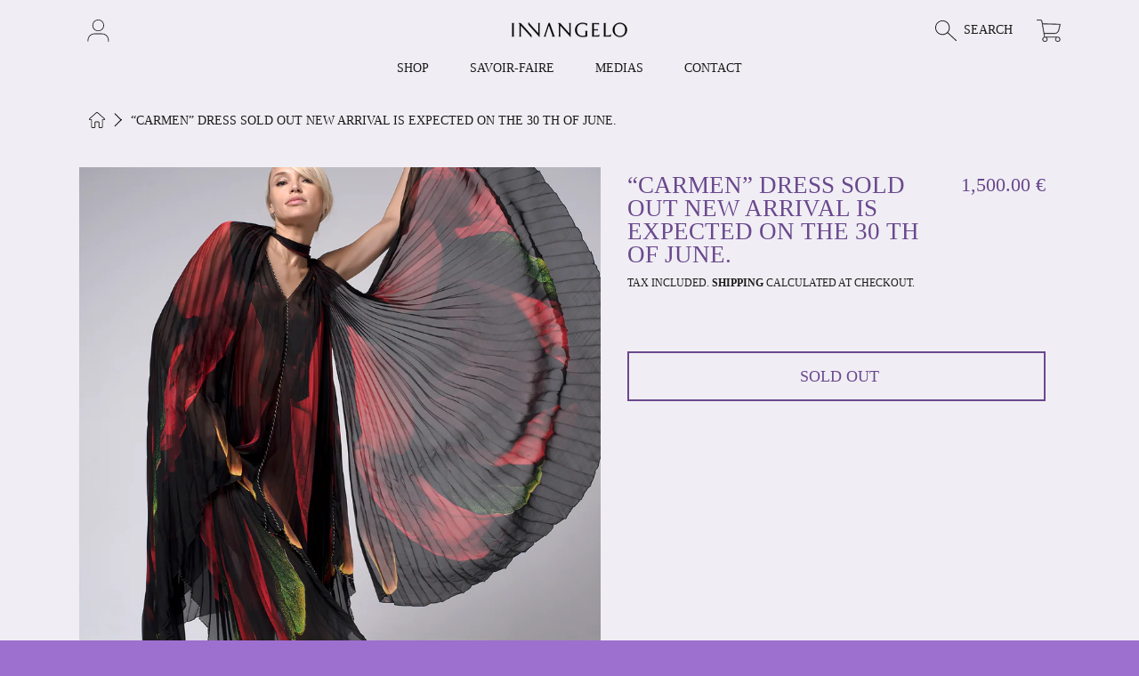

--- FILE ---
content_type: text/html; charset=utf-8
request_url: https://www.innangelo.com/en-us/products/dress-carmen
body_size: 47170
content:
<!doctype html>
<html class="no-js" lang="en">
  <head>
    <meta charset="utf-8">
    <meta http-equiv="X-UA-Compatible" content="IE=edge">
    <meta
      name="viewport"
      content="height=device-height, width=device-width, initial-scale=1.0, minimum-scale=1.0, maximum-scale=5"
    >
    <meta name="theme-color" content="">
    <link rel="canonical" href="https://www.innangelo.com/en-us/products/dress-carmen">
    <link rel="preconnect" href="https://cdn.shopify.com" crossorigin>
    <!-- ======================= Frame Theme V7.0.0 ========================= --><link rel="icon" type="image/png" href="//www.innangelo.com/cdn/shop/files/N_innangelo_logo.png?crop=center&height=32&v=1613550031&width=32"><title>
      Spectacular scarf Aïda buy on line.
 &ndash; INNANGELO</title><meta name="description" content="Limited edition of 15 pieces made in Como, Italy. Only 5 left.">

<meta property="og:site_name" content="INNANGELO">
<meta property="og:url" content="https://www.innangelo.com/en-us/products/dress-carmen">
<meta property="og:title" content="Spectacular scarf Aïda buy on line.">
<meta property="og:type" content="product">
<meta property="og:description" content="Limited edition of 15 pieces made in Como, Italy. Only 5 left."><meta property="og:image" content="http://www.innangelo.com/cdn/shop/files/INNANGELO-Dress-Carmen-00.jpg?v=1684790680">
  <meta property="og:image:secure_url" content="https://www.innangelo.com/cdn/shop/files/INNANGELO-Dress-Carmen-00.jpg?v=1684790680">
  <meta property="og:image:width" content="1367">
  <meta property="og:image:height" content="2048"><meta property="og:price:amount" content="1,500.00">
  <meta property="og:price:currency" content="EUR"><meta name="twitter:card" content="summary_large_image">
<meta name="twitter:title" content="Spectacular scarf Aïda buy on line.">
<meta name="twitter:description" content="Limited edition of 15 pieces made in Como, Italy. Only 5 left.">


    <script src="//www.innangelo.com/cdn/shop/t/15/assets/vendor.js?v=171903595521583711301749842477" defer="defer"></script>
    <script src="//www.innangelo.com/cdn/shop/t/15/assets/constants.js?v=58251544750838685771749842477" defer="defer"></script>
    <script src="//www.innangelo.com/cdn/shop/t/15/assets/pubsub.js?v=158357773527763999511749842478" defer="defer"></script>
    <script src="//www.innangelo.com/cdn/shop/t/15/assets/global.js?v=10400694793790532201749842477" defer="defer"></script>
    <script src="//www.innangelo.com/cdn/shop/t/15/assets/variants.js?v=127188460397157588961749842477" defer="defer"></script>

    <script>window.performance && window.performance.mark && window.performance.mark('shopify.content_for_header.start');</script><meta name="google-site-verification" content="ICo6HwoNUbr7maZsSulZHiKGEWkv0qvVyEYVWdJV5xw">
<meta name="google-site-verification" content="2QOXLFW-qo21rrLMk-x1V_ES7nUHJZ0ulYQOQ_1X3EU">
<meta name="google-site-verification" content="ICo6HwoNUbr7maZsSulZHiKGEWkv0qvVyEYVWdJV5xw">
<meta name="facebook-domain-verification" content="qnqb3fonu99x0z7l674syw1yc121pr">
<meta id="shopify-digital-wallet" name="shopify-digital-wallet" content="/12353206/digital_wallets/dialog">
<meta name="shopify-checkout-api-token" content="0eb9a6026866b761b9c14b62e842b68d">
<meta id="in-context-paypal-metadata" data-shop-id="12353206" data-venmo-supported="false" data-environment="production" data-locale="en_US" data-paypal-v4="true" data-currency="EUR">
<link rel="alternate" hreflang="x-default" href="https://www.innangelo.com/products/dress-carmen">
<link rel="alternate" hreflang="en" href="https://www.innangelo.com/products/dress-carmen">
<link rel="alternate" hreflang="en-US" href="https://www.innangelo.com/en-us/products/dress-carmen">
<link rel="alternate" type="application/json+oembed" href="https://www.innangelo.com/en-us/products/dress-carmen.oembed">
<script async="async" src="/checkouts/internal/preloads.js?locale=en-US"></script>
<link rel="preconnect" href="https://shop.app" crossorigin="anonymous">
<script async="async" src="https://shop.app/checkouts/internal/preloads.js?locale=en-US&shop_id=12353206" crossorigin="anonymous"></script>
<script id="apple-pay-shop-capabilities" type="application/json">{"shopId":12353206,"countryCode":"FR","currencyCode":"EUR","merchantCapabilities":["supports3DS"],"merchantId":"gid:\/\/shopify\/Shop\/12353206","merchantName":"INNANGELO","requiredBillingContactFields":["postalAddress","email","phone"],"requiredShippingContactFields":["postalAddress","email","phone"],"shippingType":"shipping","supportedNetworks":["visa","masterCard","amex","maestro"],"total":{"type":"pending","label":"INNANGELO","amount":"1.00"},"shopifyPaymentsEnabled":true,"supportsSubscriptions":true}</script>
<script id="shopify-features" type="application/json">{"accessToken":"0eb9a6026866b761b9c14b62e842b68d","betas":["rich-media-storefront-analytics"],"domain":"www.innangelo.com","predictiveSearch":true,"shopId":12353206,"locale":"en"}</script>
<script>var Shopify = Shopify || {};
Shopify.shop = "innangelo-paris.myshopify.com";
Shopify.locale = "en";
Shopify.currency = {"active":"EUR","rate":"1.0"};
Shopify.country = "US";
Shopify.theme = {"name":"Updated copy of Updated copy of INNANGELO 2024 ...","id":182886990172,"schema_name":"Frame","schema_version":"7.0.0","theme_store_id":1716,"role":"main"};
Shopify.theme.handle = "null";
Shopify.theme.style = {"id":null,"handle":null};
Shopify.cdnHost = "www.innangelo.com/cdn";
Shopify.routes = Shopify.routes || {};
Shopify.routes.root = "/en-us/";</script>
<script type="module">!function(o){(o.Shopify=o.Shopify||{}).modules=!0}(window);</script>
<script>!function(o){function n(){var o=[];function n(){o.push(Array.prototype.slice.apply(arguments))}return n.q=o,n}var t=o.Shopify=o.Shopify||{};t.loadFeatures=n(),t.autoloadFeatures=n()}(window);</script>
<script>
  window.ShopifyPay = window.ShopifyPay || {};
  window.ShopifyPay.apiHost = "shop.app\/pay";
  window.ShopifyPay.redirectState = null;
</script>
<script id="shop-js-analytics" type="application/json">{"pageType":"product"}</script>
<script defer="defer" async type="module" src="//www.innangelo.com/cdn/shopifycloud/shop-js/modules/v2/client.init-shop-cart-sync_BT-GjEfc.en.esm.js"></script>
<script defer="defer" async type="module" src="//www.innangelo.com/cdn/shopifycloud/shop-js/modules/v2/chunk.common_D58fp_Oc.esm.js"></script>
<script defer="defer" async type="module" src="//www.innangelo.com/cdn/shopifycloud/shop-js/modules/v2/chunk.modal_xMitdFEc.esm.js"></script>
<script type="module">
  await import("//www.innangelo.com/cdn/shopifycloud/shop-js/modules/v2/client.init-shop-cart-sync_BT-GjEfc.en.esm.js");
await import("//www.innangelo.com/cdn/shopifycloud/shop-js/modules/v2/chunk.common_D58fp_Oc.esm.js");
await import("//www.innangelo.com/cdn/shopifycloud/shop-js/modules/v2/chunk.modal_xMitdFEc.esm.js");

  window.Shopify.SignInWithShop?.initShopCartSync?.({"fedCMEnabled":true,"windoidEnabled":true});

</script>
<script>
  window.Shopify = window.Shopify || {};
  if (!window.Shopify.featureAssets) window.Shopify.featureAssets = {};
  window.Shopify.featureAssets['shop-js'] = {"shop-cart-sync":["modules/v2/client.shop-cart-sync_DZOKe7Ll.en.esm.js","modules/v2/chunk.common_D58fp_Oc.esm.js","modules/v2/chunk.modal_xMitdFEc.esm.js"],"init-fed-cm":["modules/v2/client.init-fed-cm_B6oLuCjv.en.esm.js","modules/v2/chunk.common_D58fp_Oc.esm.js","modules/v2/chunk.modal_xMitdFEc.esm.js"],"shop-cash-offers":["modules/v2/client.shop-cash-offers_D2sdYoxE.en.esm.js","modules/v2/chunk.common_D58fp_Oc.esm.js","modules/v2/chunk.modal_xMitdFEc.esm.js"],"shop-login-button":["modules/v2/client.shop-login-button_QeVjl5Y3.en.esm.js","modules/v2/chunk.common_D58fp_Oc.esm.js","modules/v2/chunk.modal_xMitdFEc.esm.js"],"pay-button":["modules/v2/client.pay-button_DXTOsIq6.en.esm.js","modules/v2/chunk.common_D58fp_Oc.esm.js","modules/v2/chunk.modal_xMitdFEc.esm.js"],"shop-button":["modules/v2/client.shop-button_DQZHx9pm.en.esm.js","modules/v2/chunk.common_D58fp_Oc.esm.js","modules/v2/chunk.modal_xMitdFEc.esm.js"],"avatar":["modules/v2/client.avatar_BTnouDA3.en.esm.js"],"init-windoid":["modules/v2/client.init-windoid_CR1B-cfM.en.esm.js","modules/v2/chunk.common_D58fp_Oc.esm.js","modules/v2/chunk.modal_xMitdFEc.esm.js"],"init-shop-for-new-customer-accounts":["modules/v2/client.init-shop-for-new-customer-accounts_C_vY_xzh.en.esm.js","modules/v2/client.shop-login-button_QeVjl5Y3.en.esm.js","modules/v2/chunk.common_D58fp_Oc.esm.js","modules/v2/chunk.modal_xMitdFEc.esm.js"],"init-shop-email-lookup-coordinator":["modules/v2/client.init-shop-email-lookup-coordinator_BI7n9ZSv.en.esm.js","modules/v2/chunk.common_D58fp_Oc.esm.js","modules/v2/chunk.modal_xMitdFEc.esm.js"],"init-shop-cart-sync":["modules/v2/client.init-shop-cart-sync_BT-GjEfc.en.esm.js","modules/v2/chunk.common_D58fp_Oc.esm.js","modules/v2/chunk.modal_xMitdFEc.esm.js"],"shop-toast-manager":["modules/v2/client.shop-toast-manager_DiYdP3xc.en.esm.js","modules/v2/chunk.common_D58fp_Oc.esm.js","modules/v2/chunk.modal_xMitdFEc.esm.js"],"init-customer-accounts":["modules/v2/client.init-customer-accounts_D9ZNqS-Q.en.esm.js","modules/v2/client.shop-login-button_QeVjl5Y3.en.esm.js","modules/v2/chunk.common_D58fp_Oc.esm.js","modules/v2/chunk.modal_xMitdFEc.esm.js"],"init-customer-accounts-sign-up":["modules/v2/client.init-customer-accounts-sign-up_iGw4briv.en.esm.js","modules/v2/client.shop-login-button_QeVjl5Y3.en.esm.js","modules/v2/chunk.common_D58fp_Oc.esm.js","modules/v2/chunk.modal_xMitdFEc.esm.js"],"shop-follow-button":["modules/v2/client.shop-follow-button_CqMgW2wH.en.esm.js","modules/v2/chunk.common_D58fp_Oc.esm.js","modules/v2/chunk.modal_xMitdFEc.esm.js"],"checkout-modal":["modules/v2/client.checkout-modal_xHeaAweL.en.esm.js","modules/v2/chunk.common_D58fp_Oc.esm.js","modules/v2/chunk.modal_xMitdFEc.esm.js"],"shop-login":["modules/v2/client.shop-login_D91U-Q7h.en.esm.js","modules/v2/chunk.common_D58fp_Oc.esm.js","modules/v2/chunk.modal_xMitdFEc.esm.js"],"lead-capture":["modules/v2/client.lead-capture_BJmE1dJe.en.esm.js","modules/v2/chunk.common_D58fp_Oc.esm.js","modules/v2/chunk.modal_xMitdFEc.esm.js"],"payment-terms":["modules/v2/client.payment-terms_Ci9AEqFq.en.esm.js","modules/v2/chunk.common_D58fp_Oc.esm.js","modules/v2/chunk.modal_xMitdFEc.esm.js"]};
</script>
<script>(function() {
  var isLoaded = false;
  function asyncLoad() {
    if (isLoaded) return;
    isLoaded = true;
    var urls = ["https:\/\/po.kaktusapp.com\/storage\/js\/kaktus_preorder-innangelo-paris.myshopify.com.js?ver=84\u0026shop=innangelo-paris.myshopify.com"];
    for (var i = 0; i < urls.length; i++) {
      var s = document.createElement('script');
      s.type = 'text/javascript';
      s.async = true;
      s.src = urls[i];
      var x = document.getElementsByTagName('script')[0];
      x.parentNode.insertBefore(s, x);
    }
  };
  if(window.attachEvent) {
    window.attachEvent('onload', asyncLoad);
  } else {
    window.addEventListener('load', asyncLoad, false);
  }
})();</script>
<script id="__st">var __st={"a":12353206,"offset":3600,"reqid":"e09d143e-21d8-4c8a-abfd-30933184fe5f-1769388680","pageurl":"www.innangelo.com\/en-us\/products\/dress-carmen","u":"4f4bc6dab4d2","p":"product","rtyp":"product","rid":8415652512092};</script>
<script>window.ShopifyPaypalV4VisibilityTracking = true;</script>
<script id="captcha-bootstrap">!function(){'use strict';const t='contact',e='account',n='new_comment',o=[[t,t],['blogs',n],['comments',n],[t,'customer']],c=[[e,'customer_login'],[e,'guest_login'],[e,'recover_customer_password'],[e,'create_customer']],r=t=>t.map((([t,e])=>`form[action*='/${t}']:not([data-nocaptcha='true']) input[name='form_type'][value='${e}']`)).join(','),a=t=>()=>t?[...document.querySelectorAll(t)].map((t=>t.form)):[];function s(){const t=[...o],e=r(t);return a(e)}const i='password',u='form_key',d=['recaptcha-v3-token','g-recaptcha-response','h-captcha-response',i],f=()=>{try{return window.sessionStorage}catch{return}},m='__shopify_v',_=t=>t.elements[u];function p(t,e,n=!1){try{const o=window.sessionStorage,c=JSON.parse(o.getItem(e)),{data:r}=function(t){const{data:e,action:n}=t;return t[m]||n?{data:e,action:n}:{data:t,action:n}}(c);for(const[e,n]of Object.entries(r))t.elements[e]&&(t.elements[e].value=n);n&&o.removeItem(e)}catch(o){console.error('form repopulation failed',{error:o})}}const l='form_type',E='cptcha';function T(t){t.dataset[E]=!0}const w=window,h=w.document,L='Shopify',v='ce_forms',y='captcha';let A=!1;((t,e)=>{const n=(g='f06e6c50-85a8-45c8-87d0-21a2b65856fe',I='https://cdn.shopify.com/shopifycloud/storefront-forms-hcaptcha/ce_storefront_forms_captcha_hcaptcha.v1.5.2.iife.js',D={infoText:'Protected by hCaptcha',privacyText:'Privacy',termsText:'Terms'},(t,e,n)=>{const o=w[L][v],c=o.bindForm;if(c)return c(t,g,e,D).then(n);var r;o.q.push([[t,g,e,D],n]),r=I,A||(h.body.append(Object.assign(h.createElement('script'),{id:'captcha-provider',async:!0,src:r})),A=!0)});var g,I,D;w[L]=w[L]||{},w[L][v]=w[L][v]||{},w[L][v].q=[],w[L][y]=w[L][y]||{},w[L][y].protect=function(t,e){n(t,void 0,e),T(t)},Object.freeze(w[L][y]),function(t,e,n,w,h,L){const[v,y,A,g]=function(t,e,n){const i=e?o:[],u=t?c:[],d=[...i,...u],f=r(d),m=r(i),_=r(d.filter((([t,e])=>n.includes(e))));return[a(f),a(m),a(_),s()]}(w,h,L),I=t=>{const e=t.target;return e instanceof HTMLFormElement?e:e&&e.form},D=t=>v().includes(t);t.addEventListener('submit',(t=>{const e=I(t);if(!e)return;const n=D(e)&&!e.dataset.hcaptchaBound&&!e.dataset.recaptchaBound,o=_(e),c=g().includes(e)&&(!o||!o.value);(n||c)&&t.preventDefault(),c&&!n&&(function(t){try{if(!f())return;!function(t){const e=f();if(!e)return;const n=_(t);if(!n)return;const o=n.value;o&&e.removeItem(o)}(t);const e=Array.from(Array(32),(()=>Math.random().toString(36)[2])).join('');!function(t,e){_(t)||t.append(Object.assign(document.createElement('input'),{type:'hidden',name:u})),t.elements[u].value=e}(t,e),function(t,e){const n=f();if(!n)return;const o=[...t.querySelectorAll(`input[type='${i}']`)].map((({name:t})=>t)),c=[...d,...o],r={};for(const[a,s]of new FormData(t).entries())c.includes(a)||(r[a]=s);n.setItem(e,JSON.stringify({[m]:1,action:t.action,data:r}))}(t,e)}catch(e){console.error('failed to persist form',e)}}(e),e.submit())}));const S=(t,e)=>{t&&!t.dataset[E]&&(n(t,e.some((e=>e===t))),T(t))};for(const o of['focusin','change'])t.addEventListener(o,(t=>{const e=I(t);D(e)&&S(e,y())}));const B=e.get('form_key'),M=e.get(l),P=B&&M;t.addEventListener('DOMContentLoaded',(()=>{const t=y();if(P)for(const e of t)e.elements[l].value===M&&p(e,B);[...new Set([...A(),...v().filter((t=>'true'===t.dataset.shopifyCaptcha))])].forEach((e=>S(e,t)))}))}(h,new URLSearchParams(w.location.search),n,t,e,['guest_login'])})(!0,!0)}();</script>
<script integrity="sha256-4kQ18oKyAcykRKYeNunJcIwy7WH5gtpwJnB7kiuLZ1E=" data-source-attribution="shopify.loadfeatures" defer="defer" src="//www.innangelo.com/cdn/shopifycloud/storefront/assets/storefront/load_feature-a0a9edcb.js" crossorigin="anonymous"></script>
<script crossorigin="anonymous" defer="defer" src="//www.innangelo.com/cdn/shopifycloud/storefront/assets/shopify_pay/storefront-65b4c6d7.js?v=20250812"></script>
<script data-source-attribution="shopify.dynamic_checkout.dynamic.init">var Shopify=Shopify||{};Shopify.PaymentButton=Shopify.PaymentButton||{isStorefrontPortableWallets:!0,init:function(){window.Shopify.PaymentButton.init=function(){};var t=document.createElement("script");t.src="https://www.innangelo.com/cdn/shopifycloud/portable-wallets/latest/portable-wallets.en.js",t.type="module",document.head.appendChild(t)}};
</script>
<script data-source-attribution="shopify.dynamic_checkout.buyer_consent">
  function portableWalletsHideBuyerConsent(e){var t=document.getElementById("shopify-buyer-consent"),n=document.getElementById("shopify-subscription-policy-button");t&&n&&(t.classList.add("hidden"),t.setAttribute("aria-hidden","true"),n.removeEventListener("click",e))}function portableWalletsShowBuyerConsent(e){var t=document.getElementById("shopify-buyer-consent"),n=document.getElementById("shopify-subscription-policy-button");t&&n&&(t.classList.remove("hidden"),t.removeAttribute("aria-hidden"),n.addEventListener("click",e))}window.Shopify?.PaymentButton&&(window.Shopify.PaymentButton.hideBuyerConsent=portableWalletsHideBuyerConsent,window.Shopify.PaymentButton.showBuyerConsent=portableWalletsShowBuyerConsent);
</script>
<script>
  function portableWalletsCleanup(e){e&&e.src&&console.error("Failed to load portable wallets script "+e.src);var t=document.querySelectorAll("shopify-accelerated-checkout .shopify-payment-button__skeleton, shopify-accelerated-checkout-cart .wallet-cart-button__skeleton"),e=document.getElementById("shopify-buyer-consent");for(let e=0;e<t.length;e++)t[e].remove();e&&e.remove()}function portableWalletsNotLoadedAsModule(e){e instanceof ErrorEvent&&"string"==typeof e.message&&e.message.includes("import.meta")&&"string"==typeof e.filename&&e.filename.includes("portable-wallets")&&(window.removeEventListener("error",portableWalletsNotLoadedAsModule),window.Shopify.PaymentButton.failedToLoad=e,"loading"===document.readyState?document.addEventListener("DOMContentLoaded",window.Shopify.PaymentButton.init):window.Shopify.PaymentButton.init())}window.addEventListener("error",portableWalletsNotLoadedAsModule);
</script>

<script type="module" src="https://www.innangelo.com/cdn/shopifycloud/portable-wallets/latest/portable-wallets.en.js" onError="portableWalletsCleanup(this)" crossorigin="anonymous"></script>
<script nomodule>
  document.addEventListener("DOMContentLoaded", portableWalletsCleanup);
</script>

<script id='scb4127' type='text/javascript' async='' src='https://www.innangelo.com/cdn/shopifycloud/privacy-banner/storefront-banner.js'></script><link id="shopify-accelerated-checkout-styles" rel="stylesheet" media="screen" href="https://www.innangelo.com/cdn/shopifycloud/portable-wallets/latest/accelerated-checkout-backwards-compat.css" crossorigin="anonymous">
<style id="shopify-accelerated-checkout-cart">
        #shopify-buyer-consent {
  margin-top: 1em;
  display: inline-block;
  width: 100%;
}

#shopify-buyer-consent.hidden {
  display: none;
}

#shopify-subscription-policy-button {
  background: none;
  border: none;
  padding: 0;
  text-decoration: underline;
  font-size: inherit;
  cursor: pointer;
}

#shopify-subscription-policy-button::before {
  box-shadow: none;
}

      </style>
<script id="sections-script" data-sections="header,newsletter,footer" defer="defer" src="//www.innangelo.com/cdn/shop/t/15/compiled_assets/scripts.js?v=1017"></script>
<script>window.performance && window.performance.mark && window.performance.mark('shopify.content_for_header.end');</script>

    

    <style data-shopify>
      
      
      
      
      

      :root {
        --font-heading-family: "New York", Iowan Old Style, Apple Garamond, Baskerville, Times New Roman, Droid Serif, Times, Source Serif Pro, serif, Apple Color Emoji, Segoe UI Emoji, Segoe UI Symbol;
        --font-heading-style: normal;
        --font-heading-weight: 400;

        --font-body-family: "New York", Iowan Old Style, Apple Garamond, Baskerville, Times New Roman, Droid Serif, Times, Source Serif Pro, serif, Apple Color Emoji, Segoe UI Emoji, Segoe UI Symbol;
        --font-body-style: normal;
        --font-body-weight: 400;
        --font-body-weight-bold: 700;

        --font-body-scale: 1.0;
        --font-heading-scale: 0.7;

        --color-base-primary-background: 157, 111, 207;
        --color-base-primary-background-1: 157, 111, 207;
        --color-base-primary-background-2: 11, 7, 18;
        --color-base-primary-text: 58, 58, 62;
        --color-base-secondary-text: 58, 58, 62;
        --color-base-tertiary-text: 58, 58, 62;
        --color-base-button-background-1: 106, 72, 142;
        --color-base-button-text-1: 20, 3, 27;
        --color-base-button-background-2: 58, 58, 62;
        --color-base-button-text-2: 9, 2, 16;
        --color-base-filter-background: 157, 111, 207;
        --color-base-filter-text: 29, 29, 29;
        --color-base-alternate-text: 11, 7, 18;
        --color-base-alternate-text-2: 157, 111, 207;
        --color-base-alternate-background: 65, 55, 83;
        --color-base-alternate-background-2: 65, 55, 83;
        --color-base-alternate-background-3: 255, 255, 255;
        --color-base-color-background-alt: 240, 238, 244;
        --color-base-product-text: 27, 27, 27;
        --color-base-product-label-text: 27, 27, 27;
        --color-base-product-text-2: 51, 51, 51;
        --color-base-color-product-picker: 255, 255, 255;
        --color-base-product-button: 106, 72, 142;
        --color-base-background-modal: 157, 111, 207;
        --color-base-modal-primary-price: 27, 27, 27;
        --color-base-modal-secondary-price: 51, 51, 51;
        --color-base-modal-secondary-label: 27, 27, 27;
        --color-base-color-accent-6: 27, 27, 27;
        --color-base-footer-background: 255, 255, 255;
        --color-base-errors: 111, 0, 2;
        --color-base-content_border: 240, 238, 244;

        --page-width: 95rem;
        --page-width-margin: 2rem;

        --thumbnail-media-radius: 0;
        --thumbnail-mobile-media-radius: ;
        --chip-color-media-radius: 0;
      }

      *,
      *::before,
      *::after {
        box-sizing: inherit;
      }

      html {
        box-sizing: border-box;
        font-size: calc(var(--font-body-scale) * 100%);
      }

      body {
        display: grid;
        grid-template-rows: auto auto 1fr auto;
        grid-template-columns: 100%;
        min-height: 100%;
        margin: 0;
        font-size: 1rem;
        line-height: calc(1 + 0.25 / var(--font-body-scale));
        font-family: var(--font-body-family);
        font-style: var(--font-body-style);
        font-weight: var(--font-body-weight);
      }

      @media screen and (max-width: 768px) {
        body {
          font-size: 1.0625rem;
        }
      }
    </style>

    <link href="//www.innangelo.com/cdn/shop/t/15/assets/base.css?v=122972236679556013611749842478" rel="stylesheet" type="text/css" media="all" />
<link
        rel="stylesheet"
        href="//www.innangelo.com/cdn/shop/t/15/assets/component-predictive-search.css?v=654265780343606641749842477"
        media="print"
        onload="this.media='all'"
      ><script>
      document.documentElement.className = document.documentElement.className.replace('no-js', 'js');

      if (Shopify.designMode) {
        document.documentElement.classList.add('shopify-design-mode');
      }
    </script>
  <link href="https://monorail-edge.shopifysvc.com" rel="dns-prefetch">
<script>(function(){if ("sendBeacon" in navigator && "performance" in window) {try {var session_token_from_headers = performance.getEntriesByType('navigation')[0].serverTiming.find(x => x.name == '_s').description;} catch {var session_token_from_headers = undefined;}var session_cookie_matches = document.cookie.match(/_shopify_s=([^;]*)/);var session_token_from_cookie = session_cookie_matches && session_cookie_matches.length === 2 ? session_cookie_matches[1] : "";var session_token = session_token_from_headers || session_token_from_cookie || "";function handle_abandonment_event(e) {var entries = performance.getEntries().filter(function(entry) {return /monorail-edge.shopifysvc.com/.test(entry.name);});if (!window.abandonment_tracked && entries.length === 0) {window.abandonment_tracked = true;var currentMs = Date.now();var navigation_start = performance.timing.navigationStart;var payload = {shop_id: 12353206,url: window.location.href,navigation_start,duration: currentMs - navigation_start,session_token,page_type: "product"};window.navigator.sendBeacon("https://monorail-edge.shopifysvc.com/v1/produce", JSON.stringify({schema_id: "online_store_buyer_site_abandonment/1.1",payload: payload,metadata: {event_created_at_ms: currentMs,event_sent_at_ms: currentMs}}));}}window.addEventListener('pagehide', handle_abandonment_event);}}());</script>
<script id="web-pixels-manager-setup">(function e(e,d,r,n,o){if(void 0===o&&(o={}),!Boolean(null===(a=null===(i=window.Shopify)||void 0===i?void 0:i.analytics)||void 0===a?void 0:a.replayQueue)){var i,a;window.Shopify=window.Shopify||{};var t=window.Shopify;t.analytics=t.analytics||{};var s=t.analytics;s.replayQueue=[],s.publish=function(e,d,r){return s.replayQueue.push([e,d,r]),!0};try{self.performance.mark("wpm:start")}catch(e){}var l=function(){var e={modern:/Edge?\/(1{2}[4-9]|1[2-9]\d|[2-9]\d{2}|\d{4,})\.\d+(\.\d+|)|Firefox\/(1{2}[4-9]|1[2-9]\d|[2-9]\d{2}|\d{4,})\.\d+(\.\d+|)|Chrom(ium|e)\/(9{2}|\d{3,})\.\d+(\.\d+|)|(Maci|X1{2}).+ Version\/(15\.\d+|(1[6-9]|[2-9]\d|\d{3,})\.\d+)([,.]\d+|)( \(\w+\)|)( Mobile\/\w+|) Safari\/|Chrome.+OPR\/(9{2}|\d{3,})\.\d+\.\d+|(CPU[ +]OS|iPhone[ +]OS|CPU[ +]iPhone|CPU IPhone OS|CPU iPad OS)[ +]+(15[._]\d+|(1[6-9]|[2-9]\d|\d{3,})[._]\d+)([._]\d+|)|Android:?[ /-](13[3-9]|1[4-9]\d|[2-9]\d{2}|\d{4,})(\.\d+|)(\.\d+|)|Android.+Firefox\/(13[5-9]|1[4-9]\d|[2-9]\d{2}|\d{4,})\.\d+(\.\d+|)|Android.+Chrom(ium|e)\/(13[3-9]|1[4-9]\d|[2-9]\d{2}|\d{4,})\.\d+(\.\d+|)|SamsungBrowser\/([2-9]\d|\d{3,})\.\d+/,legacy:/Edge?\/(1[6-9]|[2-9]\d|\d{3,})\.\d+(\.\d+|)|Firefox\/(5[4-9]|[6-9]\d|\d{3,})\.\d+(\.\d+|)|Chrom(ium|e)\/(5[1-9]|[6-9]\d|\d{3,})\.\d+(\.\d+|)([\d.]+$|.*Safari\/(?![\d.]+ Edge\/[\d.]+$))|(Maci|X1{2}).+ Version\/(10\.\d+|(1[1-9]|[2-9]\d|\d{3,})\.\d+)([,.]\d+|)( \(\w+\)|)( Mobile\/\w+|) Safari\/|Chrome.+OPR\/(3[89]|[4-9]\d|\d{3,})\.\d+\.\d+|(CPU[ +]OS|iPhone[ +]OS|CPU[ +]iPhone|CPU IPhone OS|CPU iPad OS)[ +]+(10[._]\d+|(1[1-9]|[2-9]\d|\d{3,})[._]\d+)([._]\d+|)|Android:?[ /-](13[3-9]|1[4-9]\d|[2-9]\d{2}|\d{4,})(\.\d+|)(\.\d+|)|Mobile Safari.+OPR\/([89]\d|\d{3,})\.\d+\.\d+|Android.+Firefox\/(13[5-9]|1[4-9]\d|[2-9]\d{2}|\d{4,})\.\d+(\.\d+|)|Android.+Chrom(ium|e)\/(13[3-9]|1[4-9]\d|[2-9]\d{2}|\d{4,})\.\d+(\.\d+|)|Android.+(UC? ?Browser|UCWEB|U3)[ /]?(15\.([5-9]|\d{2,})|(1[6-9]|[2-9]\d|\d{3,})\.\d+)\.\d+|SamsungBrowser\/(5\.\d+|([6-9]|\d{2,})\.\d+)|Android.+MQ{2}Browser\/(14(\.(9|\d{2,})|)|(1[5-9]|[2-9]\d|\d{3,})(\.\d+|))(\.\d+|)|K[Aa][Ii]OS\/(3\.\d+|([4-9]|\d{2,})\.\d+)(\.\d+|)/},d=e.modern,r=e.legacy,n=navigator.userAgent;return n.match(d)?"modern":n.match(r)?"legacy":"unknown"}(),u="modern"===l?"modern":"legacy",c=(null!=n?n:{modern:"",legacy:""})[u],f=function(e){return[e.baseUrl,"/wpm","/b",e.hashVersion,"modern"===e.buildTarget?"m":"l",".js"].join("")}({baseUrl:d,hashVersion:r,buildTarget:u}),m=function(e){var d=e.version,r=e.bundleTarget,n=e.surface,o=e.pageUrl,i=e.monorailEndpoint;return{emit:function(e){var a=e.status,t=e.errorMsg,s=(new Date).getTime(),l=JSON.stringify({metadata:{event_sent_at_ms:s},events:[{schema_id:"web_pixels_manager_load/3.1",payload:{version:d,bundle_target:r,page_url:o,status:a,surface:n,error_msg:t},metadata:{event_created_at_ms:s}}]});if(!i)return console&&console.warn&&console.warn("[Web Pixels Manager] No Monorail endpoint provided, skipping logging."),!1;try{return self.navigator.sendBeacon.bind(self.navigator)(i,l)}catch(e){}var u=new XMLHttpRequest;try{return u.open("POST",i,!0),u.setRequestHeader("Content-Type","text/plain"),u.send(l),!0}catch(e){return console&&console.warn&&console.warn("[Web Pixels Manager] Got an unhandled error while logging to Monorail."),!1}}}}({version:r,bundleTarget:l,surface:e.surface,pageUrl:self.location.href,monorailEndpoint:e.monorailEndpoint});try{o.browserTarget=l,function(e){var d=e.src,r=e.async,n=void 0===r||r,o=e.onload,i=e.onerror,a=e.sri,t=e.scriptDataAttributes,s=void 0===t?{}:t,l=document.createElement("script"),u=document.querySelector("head"),c=document.querySelector("body");if(l.async=n,l.src=d,a&&(l.integrity=a,l.crossOrigin="anonymous"),s)for(var f in s)if(Object.prototype.hasOwnProperty.call(s,f))try{l.dataset[f]=s[f]}catch(e){}if(o&&l.addEventListener("load",o),i&&l.addEventListener("error",i),u)u.appendChild(l);else{if(!c)throw new Error("Did not find a head or body element to append the script");c.appendChild(l)}}({src:f,async:!0,onload:function(){if(!function(){var e,d;return Boolean(null===(d=null===(e=window.Shopify)||void 0===e?void 0:e.analytics)||void 0===d?void 0:d.initialized)}()){var d=window.webPixelsManager.init(e)||void 0;if(d){var r=window.Shopify.analytics;r.replayQueue.forEach((function(e){var r=e[0],n=e[1],o=e[2];d.publishCustomEvent(r,n,o)})),r.replayQueue=[],r.publish=d.publishCustomEvent,r.visitor=d.visitor,r.initialized=!0}}},onerror:function(){return m.emit({status:"failed",errorMsg:"".concat(f," has failed to load")})},sri:function(e){var d=/^sha384-[A-Za-z0-9+/=]+$/;return"string"==typeof e&&d.test(e)}(c)?c:"",scriptDataAttributes:o}),m.emit({status:"loading"})}catch(e){m.emit({status:"failed",errorMsg:(null==e?void 0:e.message)||"Unknown error"})}}})({shopId: 12353206,storefrontBaseUrl: "https://www.innangelo.com",extensionsBaseUrl: "https://extensions.shopifycdn.com/cdn/shopifycloud/web-pixels-manager",monorailEndpoint: "https://monorail-edge.shopifysvc.com/unstable/produce_batch",surface: "storefront-renderer",enabledBetaFlags: ["2dca8a86"],webPixelsConfigList: [{"id":"2359558492","configuration":"{\"pixelCode\":\"D1ERP63C77U4RDUT4SUG\"}","eventPayloadVersion":"v1","runtimeContext":"STRICT","scriptVersion":"22e92c2ad45662f435e4801458fb78cc","type":"APP","apiClientId":4383523,"privacyPurposes":["ANALYTICS","MARKETING","SALE_OF_DATA"],"dataSharingAdjustments":{"protectedCustomerApprovalScopes":["read_customer_address","read_customer_email","read_customer_name","read_customer_personal_data","read_customer_phone"]}},{"id":"1091207516","configuration":"{\"config\":\"{\\\"pixel_id\\\":\\\"G-W0Q5H6KKGN\\\",\\\"target_country\\\":\\\"FR\\\",\\\"gtag_events\\\":[{\\\"type\\\":\\\"search\\\",\\\"action_label\\\":\\\"G-W0Q5H6KKGN\\\"},{\\\"type\\\":\\\"begin_checkout\\\",\\\"action_label\\\":\\\"G-W0Q5H6KKGN\\\"},{\\\"type\\\":\\\"view_item\\\",\\\"action_label\\\":[\\\"G-W0Q5H6KKGN\\\",\\\"MC-B89RCKJQFL\\\"]},{\\\"type\\\":\\\"purchase\\\",\\\"action_label\\\":[\\\"G-W0Q5H6KKGN\\\",\\\"MC-B89RCKJQFL\\\"]},{\\\"type\\\":\\\"page_view\\\",\\\"action_label\\\":[\\\"G-W0Q5H6KKGN\\\",\\\"MC-B89RCKJQFL\\\"]},{\\\"type\\\":\\\"add_payment_info\\\",\\\"action_label\\\":\\\"G-W0Q5H6KKGN\\\"},{\\\"type\\\":\\\"add_to_cart\\\",\\\"action_label\\\":\\\"G-W0Q5H6KKGN\\\"}],\\\"enable_monitoring_mode\\\":false}\"}","eventPayloadVersion":"v1","runtimeContext":"OPEN","scriptVersion":"b2a88bafab3e21179ed38636efcd8a93","type":"APP","apiClientId":1780363,"privacyPurposes":[],"dataSharingAdjustments":{"protectedCustomerApprovalScopes":["read_customer_address","read_customer_email","read_customer_name","read_customer_personal_data","read_customer_phone"]}},{"id":"458621276","configuration":"{\"pixel_id\":\"723627762701313\",\"pixel_type\":\"facebook_pixel\",\"metaapp_system_user_token\":\"-\"}","eventPayloadVersion":"v1","runtimeContext":"OPEN","scriptVersion":"ca16bc87fe92b6042fbaa3acc2fbdaa6","type":"APP","apiClientId":2329312,"privacyPurposes":["ANALYTICS","MARKETING","SALE_OF_DATA"],"dataSharingAdjustments":{"protectedCustomerApprovalScopes":["read_customer_address","read_customer_email","read_customer_name","read_customer_personal_data","read_customer_phone"]}},{"id":"145785180","configuration":"{\"tagID\":\"2614298806237\"}","eventPayloadVersion":"v1","runtimeContext":"STRICT","scriptVersion":"18031546ee651571ed29edbe71a3550b","type":"APP","apiClientId":3009811,"privacyPurposes":["ANALYTICS","MARKETING","SALE_OF_DATA"],"dataSharingAdjustments":{"protectedCustomerApprovalScopes":["read_customer_address","read_customer_email","read_customer_name","read_customer_personal_data","read_customer_phone"]}},{"id":"164397404","eventPayloadVersion":"v1","runtimeContext":"LAX","scriptVersion":"1","type":"CUSTOM","privacyPurposes":["MARKETING"],"name":"Meta pixel (migrated)"},{"id":"shopify-app-pixel","configuration":"{}","eventPayloadVersion":"v1","runtimeContext":"STRICT","scriptVersion":"0450","apiClientId":"shopify-pixel","type":"APP","privacyPurposes":["ANALYTICS","MARKETING"]},{"id":"shopify-custom-pixel","eventPayloadVersion":"v1","runtimeContext":"LAX","scriptVersion":"0450","apiClientId":"shopify-pixel","type":"CUSTOM","privacyPurposes":["ANALYTICS","MARKETING"]}],isMerchantRequest: false,initData: {"shop":{"name":"INNANGELO","paymentSettings":{"currencyCode":"EUR"},"myshopifyDomain":"innangelo-paris.myshopify.com","countryCode":"FR","storefrontUrl":"https:\/\/www.innangelo.com\/en-us"},"customer":null,"cart":null,"checkout":null,"productVariants":[{"price":{"amount":1500.0,"currencyCode":"EUR"},"product":{"title":"“Carmen” Dress SOLD OUT new arrival is expected on the 30 th of June.","vendor":"INNANGELO Paris","id":"8415652512092","untranslatedTitle":"“Carmen” Dress SOLD OUT new arrival is expected on the 30 th of June.","url":"\/en-us\/products\/dress-carmen","type":"Dresses"},"id":"46716022686044","image":{"src":"\/\/www.innangelo.com\/cdn\/shop\/files\/INNANGELO-Dress-Carmen-00.jpg?v=1684790680"},"sku":"","title":"Default Title","untranslatedTitle":"Default Title"}],"purchasingCompany":null},},"https://www.innangelo.com/cdn","fcfee988w5aeb613cpc8e4bc33m6693e112",{"modern":"","legacy":""},{"shopId":"12353206","storefrontBaseUrl":"https:\/\/www.innangelo.com","extensionBaseUrl":"https:\/\/extensions.shopifycdn.com\/cdn\/shopifycloud\/web-pixels-manager","surface":"storefront-renderer","enabledBetaFlags":"[\"2dca8a86\"]","isMerchantRequest":"false","hashVersion":"fcfee988w5aeb613cpc8e4bc33m6693e112","publish":"custom","events":"[[\"page_viewed\",{}],[\"product_viewed\",{\"productVariant\":{\"price\":{\"amount\":1500.0,\"currencyCode\":\"EUR\"},\"product\":{\"title\":\"“Carmen” Dress SOLD OUT new arrival is expected on the 30 th of June.\",\"vendor\":\"INNANGELO Paris\",\"id\":\"8415652512092\",\"untranslatedTitle\":\"“Carmen” Dress SOLD OUT new arrival is expected on the 30 th of June.\",\"url\":\"\/en-us\/products\/dress-carmen\",\"type\":\"Dresses\"},\"id\":\"46716022686044\",\"image\":{\"src\":\"\/\/www.innangelo.com\/cdn\/shop\/files\/INNANGELO-Dress-Carmen-00.jpg?v=1684790680\"},\"sku\":\"\",\"title\":\"Default Title\",\"untranslatedTitle\":\"Default Title\"}}]]"});</script><script>
  window.ShopifyAnalytics = window.ShopifyAnalytics || {};
  window.ShopifyAnalytics.meta = window.ShopifyAnalytics.meta || {};
  window.ShopifyAnalytics.meta.currency = 'EUR';
  var meta = {"product":{"id":8415652512092,"gid":"gid:\/\/shopify\/Product\/8415652512092","vendor":"INNANGELO Paris","type":"Dresses","handle":"dress-carmen","variants":[{"id":46716022686044,"price":150000,"name":"“Carmen” Dress SOLD OUT new arrival is expected on the 30 th of June.","public_title":null,"sku":""}],"remote":false},"page":{"pageType":"product","resourceType":"product","resourceId":8415652512092,"requestId":"e09d143e-21d8-4c8a-abfd-30933184fe5f-1769388680"}};
  for (var attr in meta) {
    window.ShopifyAnalytics.meta[attr] = meta[attr];
  }
</script>
<script class="analytics">
  (function () {
    var customDocumentWrite = function(content) {
      var jquery = null;

      if (window.jQuery) {
        jquery = window.jQuery;
      } else if (window.Checkout && window.Checkout.$) {
        jquery = window.Checkout.$;
      }

      if (jquery) {
        jquery('body').append(content);
      }
    };

    var hasLoggedConversion = function(token) {
      if (token) {
        return document.cookie.indexOf('loggedConversion=' + token) !== -1;
      }
      return false;
    }

    var setCookieIfConversion = function(token) {
      if (token) {
        var twoMonthsFromNow = new Date(Date.now());
        twoMonthsFromNow.setMonth(twoMonthsFromNow.getMonth() + 2);

        document.cookie = 'loggedConversion=' + token + '; expires=' + twoMonthsFromNow;
      }
    }

    var trekkie = window.ShopifyAnalytics.lib = window.trekkie = window.trekkie || [];
    if (trekkie.integrations) {
      return;
    }
    trekkie.methods = [
      'identify',
      'page',
      'ready',
      'track',
      'trackForm',
      'trackLink'
    ];
    trekkie.factory = function(method) {
      return function() {
        var args = Array.prototype.slice.call(arguments);
        args.unshift(method);
        trekkie.push(args);
        return trekkie;
      };
    };
    for (var i = 0; i < trekkie.methods.length; i++) {
      var key = trekkie.methods[i];
      trekkie[key] = trekkie.factory(key);
    }
    trekkie.load = function(config) {
      trekkie.config = config || {};
      trekkie.config.initialDocumentCookie = document.cookie;
      var first = document.getElementsByTagName('script')[0];
      var script = document.createElement('script');
      script.type = 'text/javascript';
      script.onerror = function(e) {
        var scriptFallback = document.createElement('script');
        scriptFallback.type = 'text/javascript';
        scriptFallback.onerror = function(error) {
                var Monorail = {
      produce: function produce(monorailDomain, schemaId, payload) {
        var currentMs = new Date().getTime();
        var event = {
          schema_id: schemaId,
          payload: payload,
          metadata: {
            event_created_at_ms: currentMs,
            event_sent_at_ms: currentMs
          }
        };
        return Monorail.sendRequest("https://" + monorailDomain + "/v1/produce", JSON.stringify(event));
      },
      sendRequest: function sendRequest(endpointUrl, payload) {
        // Try the sendBeacon API
        if (window && window.navigator && typeof window.navigator.sendBeacon === 'function' && typeof window.Blob === 'function' && !Monorail.isIos12()) {
          var blobData = new window.Blob([payload], {
            type: 'text/plain'
          });

          if (window.navigator.sendBeacon(endpointUrl, blobData)) {
            return true;
          } // sendBeacon was not successful

        } // XHR beacon

        var xhr = new XMLHttpRequest();

        try {
          xhr.open('POST', endpointUrl);
          xhr.setRequestHeader('Content-Type', 'text/plain');
          xhr.send(payload);
        } catch (e) {
          console.log(e);
        }

        return false;
      },
      isIos12: function isIos12() {
        return window.navigator.userAgent.lastIndexOf('iPhone; CPU iPhone OS 12_') !== -1 || window.navigator.userAgent.lastIndexOf('iPad; CPU OS 12_') !== -1;
      }
    };
    Monorail.produce('monorail-edge.shopifysvc.com',
      'trekkie_storefront_load_errors/1.1',
      {shop_id: 12353206,
      theme_id: 182886990172,
      app_name: "storefront",
      context_url: window.location.href,
      source_url: "//www.innangelo.com/cdn/s/trekkie.storefront.8d95595f799fbf7e1d32231b9a28fd43b70c67d3.min.js"});

        };
        scriptFallback.async = true;
        scriptFallback.src = '//www.innangelo.com/cdn/s/trekkie.storefront.8d95595f799fbf7e1d32231b9a28fd43b70c67d3.min.js';
        first.parentNode.insertBefore(scriptFallback, first);
      };
      script.async = true;
      script.src = '//www.innangelo.com/cdn/s/trekkie.storefront.8d95595f799fbf7e1d32231b9a28fd43b70c67d3.min.js';
      first.parentNode.insertBefore(script, first);
    };
    trekkie.load(
      {"Trekkie":{"appName":"storefront","development":false,"defaultAttributes":{"shopId":12353206,"isMerchantRequest":null,"themeId":182886990172,"themeCityHash":"8087299325802763626","contentLanguage":"en","currency":"EUR","eventMetadataId":"9159e823-ef87-43c6-9ea1-e56f46feb48d"},"isServerSideCookieWritingEnabled":true,"monorailRegion":"shop_domain","enabledBetaFlags":["65f19447"]},"Session Attribution":{},"S2S":{"facebookCapiEnabled":true,"source":"trekkie-storefront-renderer","apiClientId":580111}}
    );

    var loaded = false;
    trekkie.ready(function() {
      if (loaded) return;
      loaded = true;

      window.ShopifyAnalytics.lib = window.trekkie;

      var originalDocumentWrite = document.write;
      document.write = customDocumentWrite;
      try { window.ShopifyAnalytics.merchantGoogleAnalytics.call(this); } catch(error) {};
      document.write = originalDocumentWrite;

      window.ShopifyAnalytics.lib.page(null,{"pageType":"product","resourceType":"product","resourceId":8415652512092,"requestId":"e09d143e-21d8-4c8a-abfd-30933184fe5f-1769388680","shopifyEmitted":true});

      var match = window.location.pathname.match(/checkouts\/(.+)\/(thank_you|post_purchase)/)
      var token = match? match[1]: undefined;
      if (!hasLoggedConversion(token)) {
        setCookieIfConversion(token);
        window.ShopifyAnalytics.lib.track("Viewed Product",{"currency":"EUR","variantId":46716022686044,"productId":8415652512092,"productGid":"gid:\/\/shopify\/Product\/8415652512092","name":"“Carmen” Dress SOLD OUT new arrival is expected on the 30 th of June.","price":"1500.00","sku":"","brand":"INNANGELO Paris","variant":null,"category":"Dresses","nonInteraction":true,"remote":false},undefined,undefined,{"shopifyEmitted":true});
      window.ShopifyAnalytics.lib.track("monorail:\/\/trekkie_storefront_viewed_product\/1.1",{"currency":"EUR","variantId":46716022686044,"productId":8415652512092,"productGid":"gid:\/\/shopify\/Product\/8415652512092","name":"“Carmen” Dress SOLD OUT new arrival is expected on the 30 th of June.","price":"1500.00","sku":"","brand":"INNANGELO Paris","variant":null,"category":"Dresses","nonInteraction":true,"remote":false,"referer":"https:\/\/www.innangelo.com\/en-us\/products\/dress-carmen"});
      }
    });


        var eventsListenerScript = document.createElement('script');
        eventsListenerScript.async = true;
        eventsListenerScript.src = "//www.innangelo.com/cdn/shopifycloud/storefront/assets/shop_events_listener-3da45d37.js";
        document.getElementsByTagName('head')[0].appendChild(eventsListenerScript);

})();</script>
<script
  defer
  src="https://www.innangelo.com/cdn/shopifycloud/perf-kit/shopify-perf-kit-3.0.4.min.js"
  data-application="storefront-renderer"
  data-shop-id="12353206"
  data-render-region="gcp-us-east1"
  data-page-type="product"
  data-theme-instance-id="182886990172"
  data-theme-name="Frame"
  data-theme-version="7.0.0"
  data-monorail-region="shop_domain"
  data-resource-timing-sampling-rate="10"
  data-shs="true"
  data-shs-beacon="true"
  data-shs-export-with-fetch="true"
  data-shs-logs-sample-rate="1"
  data-shs-beacon-endpoint="https://www.innangelo.com/api/collect"
></script>
</head>

  <body class="template-product skeleton-font--loading body-shape--square body-headings--uppercase">
    <a class="skip-to-content-link btn visually-hidden" href="#MainContent">
      Skip to content
    </a><div id="shopify-section-cart-drawer" class="shopify-section">

<script src="//www.innangelo.com/cdn/shop/t/15/assets/cart.js?v=103130751569038758051749842477" defer="defer"></script>

<style>
  .drawer {
    visibility: hidden;
    opacity: 0;
  }
</style>



<cart-drawer class="drawer is-empty">
  <div id="CartDrawer" class="cart-drawer">
    <div id="CartDrawer-Overlay" class="cart-drawer__overlay"></div>
    <div
      class="drawer__inner drawer__inner--square background-modal content-border-style"
      role="dialog"
      aria-modal="true"
      aria-label="Cart"
      tabindex="-1"
    >
      <div class="drawer__header">
        <h2 class="drawer__heading">Cart <span class="skeleton-text js-contents" aria-hidden="true">0 items</span></h2>
        <button
          class="drawer__close button--icon modal__close-button link link--text focus-inset"
          type="button"
          onclick="this.closest('cart-drawer').close()"
          aria-label="Close"
        >
          <svg aria-hidden="true" focusable="false" role="presentation" class="icon icon-close" viewBox="0 0 21 21" style="stroke-linecap: round; stroke-miterlimit: 10; stroke: currentColor;">
  <line x1="0.6" y1="0.5" x2="19.5" y2="19.6" id="Path"></line>
  <line x1="19.6" y1="0.6" x2="0.5" y2="19.5" id="Path"></line>
</svg>

        </button>
      </div>

      <div class="drawer__inner-empty empty-page-content text-center">
        <p class="cart--empty-message">Your cart is empty</p>
        <div class="cookie-message">
          <p>Enable cookies to use the shopping cart</p>
        </div>
        <a href="/en-us/collections/all" class="btn btn--dark btn--from cart__continue-btn">
          Continue shopping
        </a>
      </div>

      <cart-drawer-items
        
          class=" is-empty"
        
      >
        <div class="drawer__contents">
          <form
            action="/en-us/cart"
            id="CartDrawer-Form"
            class="cart__contents cart-drawer__form"
            method="post"
          >
            <div id="CartDrawer-CartItems" class="drawer__contents-items">
              <div class="js-contents"><p id="CartDrawer-LiveRegionText" class="visually-hidden" role="status"></p>
                <p id="CartDrawer-LineItemStatus" class="visually-hidden" aria-hidden="true" role="status">
                  Loading...
                </p>
              </div>
            </div>
            <div id="CartDrawer-CartErrors" role="alert"></div>
          </form>

          
        </div>
      </cart-drawer-items>

      <div class="drawer__footer">
        <!-- Start blocks -->
        <!-- Subtotals --><div class="cart-drawer__footer-info">
          <table class="cart__total-details js-contents">
            <tbody>
              <tr class="cart-subtotal">
                <td class="cart-subtotal__title">Subtotal</td>
                <td class="cart-subtotal__price cart__price text-right">
                  <span class="skeleton-text">0.00 €</span>
                </td>
              </tr>
              <tr class="cart-savings hide">
                <td>Discount</td>
                <td class="cart-savings__price cart__price text-right">
                  <span class="skeleton-text">(0.00 €)</span>
                </td>
              </tr>
              <tr>
                <td colspan="2">
                  <ul class="cart-savings hide" data-cart-discount-wrapper><li class="order-discount-card-wrapper" data-cart-discount>
                      <span class="order-discount" data-cart-discount-title>
                        <svg aria-hidden="true" focusable="false" role="presentation" class="icon icon-saletag"><path d="M10 3a1 1 0 1 1 0-2 1 1 0 0 1 0 2zm0-3H7a1 1 0 0 0-.71.29l-6 6a1 1 0 0 0 0 1.42l4 4a1 1 0 0 0 1.42 0c.19-.2 5.8-5.81 6-6A1 1 0 0 0 12 5V2a2 2 0 0 0-2-2z" fill="#231F20"/></svg>
 <span></span>
                      </span><span class="order-discount txt--number text-right skeleton-text">
                          ()
                      </span>
                    </li></ul>
                </td>
              </tr>
              <tr class="cart-taxes">
                <td>Tax</td><td class="cart__shipping text-right">Included
</td>
              </tr>
              <tr class="cart-shipping">
                <td>Shipping</td><td class="text-right"><a href="/en-us/policies/shipping-policy">Calculated at checkout</a>
</td>
              </tr>
              <tr class="cart-estimated-total">
                <td>Estimated Total</td>
                <td class="cart-estimated-total__price cart__price text-right">
                  <span class="skeleton-text">0.00 €</span>
                </td>
              </tr>
            </tbody>
          </table>

          <!-- CTAs -->

          <div class="cart__ctas" >
            <noscript>
              <button type="submit" class="cart__update-button button button--secondary" form="CartDrawer-Form">
                Update cart
              </button>
            </noscript>

            <button
              type="submit"
              id="CartDrawer-Checkout"
              class="cart__submit btn btn--from btn--dark"
              name="checkout"
              form="CartDrawer-Form"
              
                disabled
              
            >
              Proceed to Checkout
            </button>
            <div class="cart-drawer__general-error hide-general-error" role="alert" id="cart-drawer-errors">
              <span class="visually-hidden">Error </span>
              <div class="cart-drawer__general-error__text">
                <span class="cart__error-text"></span>
                <svg version="1.1" id="Layer_1" xmlns="http://www.w3.org/2000/svg" xmlns:xlink="http://www.w3.org/1999/xlink" x="0px" y="0px"
  viewBox="0 0 700 560" class="icon icon-error" style="enable-background:new 0 0 700 560;" xml:space="preserve">
  <g>
  <path d="M350,453.2c6.8,0,13.4-2.7,18.2-7.6c4.8-4.8,7.6-11.4,7.6-18.2s-2.7-13.4-7.6-18.2c-4.8-4.8-11.4-7.6-18.2-7.6
    s-13.4,2.7-18.2,7.6c-4.8,4.8-7.6,11.4-7.6,18.2s2.7,13.4,7.6,18.2C336.6,450.5,343.2,453.2,350,453.2z"/>
  <path d="M350,560c74.3,0,145.5-29.5,198-82c52.5-52.5,82-123.7,82-198s-29.5-145.5-82-198C495.5,29.5,424.3,0,350,0
    S204.5,29.5,152,82c-52.5,52.5-82,123.7-82,198s29.5,145.5,82,198C204.5,530.5,275.7,560,350,560z M350,23.3
    c68.1,0,133.4,27,181.5,75.2c48.1,48.1,75.2,113.4,75.2,181.5s-27,133.4-75.2,181.5c-48.1,48.1-113.4,75.2-181.5,75.2
    s-133.4-27-181.5-75.2C120.4,413.3,93.3,348.1,93.3,280s27-133.4,75.2-181.5C216.6,50.4,281.9,23.3,350,23.3z M338.3,338.3V105
    c0-6.4,5.2-11.7,11.7-11.7s11.7,5.2,11.7,11.7v233.3c0,6.4-5.2,11.7-11.7,11.7S338.3,344.8,338.3,338.3z"/>
  </g>
</svg>

              </div>
            </div>
          </div>
        </div>
      </div>
    </div>
  </div>
</cart-drawer>

<script>
  document.addEventListener('DOMContentLoaded', function () {
    function isIE() {
      const ua = window.navigator.userAgent;
      const msie = ua.indexOf('MSIE ');
      const trident = ua.indexOf('Trident/');

      return msie > 0 || trident > 0;
    }

    if (!isIE()) return;
    const cartSubmitInput = document.createElement('input');
    cartSubmitInput.setAttribute('name', 'checkout');
    cartSubmitInput.setAttribute('type', 'hidden');
    document.querySelector('#cart').appendChild(cartSubmitInput);
    document.querySelector('#checkout').addEventListener('click', function (event) {
      document.querySelector('#cart').submit();
    });
  });
</script>

</div><!-- BEGIN sections: header-group -->
<div id="shopify-section-sections--25514448978268__header" class="shopify-section shopify-section-group-header-group shopify-section-header"><link rel="stylesheet" href="//www.innangelo.com/cdn/shop/t/15/assets/component-list-menu.css?v=117131966096404050161749842477" media="print" onload="this.media='all'">
<link rel="stylesheet" href="//www.innangelo.com/cdn/shop/t/15/assets/component-search.css?v=151559168079474645011749842477" media="print" onload="this.media='all'">
<link rel="stylesheet" href="//www.innangelo.com/cdn/shop/t/15/assets/component-menu-drawer.css?v=15077544461301128321749842477" media="print" onload="this.media='all'">
<link
  rel="stylesheet"
  href="//www.innangelo.com/cdn/shop/t/15/assets/component-cart-notification.css?v=148571459024095005191749842477"
  media="print"
  onload="this.media='all'"
><link rel="stylesheet" href="//www.innangelo.com/cdn/shop/t/15/assets/template-collection.css?v=180438158759771917761749842478" media="print" onload="this.media='all'">
  <link rel="stylesheet" href="//www.innangelo.com/cdn/shop/t/15/assets/component-product-card.css?v=57029126064376017881749842478" media="print" onload="this.media='all'">
  <link rel="stylesheet" href="//www.innangelo.com/cdn/shop/t/15/assets/component-price.css?v=63172714090470460801749842477" media="print" onload="this.media='all'">
  <link
    rel="stylesheet"
    href="//www.innangelo.com/cdn/shop/t/15/assets/component-collection-skeleton.css?v=24575504908785432651749842478"
    media="print"
    onload="this.media='all'"
  ><link href="//www.innangelo.com/cdn/shop/t/15/assets/component-cart-drawer.css?v=15981213972019231631749842477" rel="stylesheet" type="text/css" media="all" />
  <link href="//www.innangelo.com/cdn/shop/t/15/assets/component-cart.css?v=183791630241751791311749842478" rel="stylesheet" type="text/css" media="all" />
<noscript><link href="//www.innangelo.com/cdn/shop/t/15/assets/component-list-menu.css?v=117131966096404050161749842477" rel="stylesheet" type="text/css" media="all" /></noscript>
<noscript><link href="//www.innangelo.com/cdn/shop/t/15/assets/component-search.css?v=151559168079474645011749842477" rel="stylesheet" type="text/css" media="all" /></noscript>
<noscript><link href="//www.innangelo.com/cdn/shop/t/15/assets/component-menu-drawer.css?v=15077544461301128321749842477" rel="stylesheet" type="text/css" media="all" /></noscript>
<noscript><link href="//www.innangelo.com/cdn/shop/t/15/assets/component-cart-notification.css?v=148571459024095005191749842477" rel="stylesheet" type="text/css" media="all" /></noscript>

<style>
  header-drawer {
    justify-self: start;
    margin-left: -0.5rem;
  }

  @media screen and (min-width: 990px) {
    header-drawer {
      display: none;
    }
  }

  .menu-drawer-container {
    display: flex;
  }

  .list-menu {
    list-style: none;
    padding: 0;
    margin: 0;
  }

  .list-menu--inline {
    display: inline-flex;
    flex-wrap: wrap;
  }

  .list-menu__item {
    display: block;
    align-items: center;
    line-height: 1.3;
  }

  .list-menu__item--link {
    text-decoration: none;
    padding-bottom: 1rem;
    padding-top: 1rem;
    line-height: 1.8;
  }

  @media screen and (min-width: 750px) {
    .list-menu__item--link {
      padding-bottom: 0.5rem;
      padding-top: 0.5rem;
    }
  }
</style>

<script src="//www.innangelo.com/cdn/shop/t/15/assets/details-disclosure.js?v=130383321174778955031749842478" defer="defer"></script>
<script src="//www.innangelo.com/cdn/shop/t/15/assets/details-modal.js?v=24253164098829338651749842478" defer="defer"></script>
<script src="//www.innangelo.com/cdn/shop/t/15/assets/cart-notification.js?v=111487870555333929371749842477" defer="defer"></script>
<script src="//www.innangelo.com/cdn/shop/t/15/assets/product-card.js?v=137890927896500094381749842477" defer="defer"></script><script src="//www.innangelo.com/cdn/shop/t/15/assets/cart-drawer.js?v=24146304571964983411749842477" defer="defer"></script>

<sticky-header
  class="header-wrapper"
  data-page-type="product"
  data-section-id="sections--25514448978268__header"
  data-section-type="header-section"
  data-header-section
>
  <header class="header header--top-center page-width header--has-menu"><header-drawer data-breakpoint="tablet">
        <details class="menu-drawer-container">
          <summary
            class="header__icon header__icon--menu header__icon--summary link focus-inset"
            aria-label="Menu"
          >
            <span>
              <svg width="28px" height="23px" class="icon icon-hamburger" viewBox="0 0 28 23" version="1.1" xmlns="http://www.w3.org/2000/svg" xmlns:xlink="http://www.w3.org/1999/xlink">
  <g id="icon_hamburger_menu" transform="translate(0.400000, 0.700000)" fill="#000000" fill-rule="nonzero">
      <path d="M26.8,8.8817842e-16 L0.8,8.8817842e-16 C0.2,8.8817842e-16 3.55271368e-15,0.3 3.55271368e-15,0.8 C3.55271368e-15,1.3 0.2,1.6 0.8,1.6 L26.8,1.6 C27.4,1.6 27.6,1.3 27.6,0.8 C27.6,0.3 27.3,8.8817842e-16 26.8,8.8817842e-16 Z" id="Path"></path>
      <path d="M26.8,10.2 L0.8,10.2 C0.2,10.2 0,10.5 0,11 C0,11.5 0.2,11.8 0.8,11.8 L26.8,11.8 C27.4,11.8 27.6,11.5 27.6,11 C27.6,10.5 27.3,10.2 26.8,10.2 Z" id="Path"></path>
      <path d="M26.8,20.4 L0.8,20.4 C0.2,20.4 0,20.7 0,21.2 C0,21.7 0.2,22 0.8,22 L26.8,22 C27.4,22 27.6,21.7 27.6,21.2 C27.6,20.7 27.3,20.4 26.8,20.4 Z" id="Path"></path>
  </g>
</svg>

              <svg aria-hidden="true" focusable="false" role="presentation" class="icon icon-close" viewBox="0 0 21 21" style="stroke-linecap: round; stroke-miterlimit: 10; stroke: currentColor;">
  <line x1="0.6" y1="0.5" x2="19.5" y2="19.6" id="Path"></line>
  <line x1="19.6" y1="0.6" x2="0.5" y2="19.5" id="Path"></line>
</svg>

            </span>
          </summary>

          <div id="menu-drawer" class="menu-drawer motion-reduce main-background" tabindex="-1">
            <div class="menu-drawer__inner-container">
              <div class="menu-drawer__header">
                <a href="/en-us" class="header__heading-link link link--text focus-inset">
                    
                    <img src="//www.innangelo.com/cdn/shop/files/logo-innangelo_2x_c1b46dda-bc22-4d1b-8482-e45c4ce41ee6.png?v=1614291211&amp;width=500" alt="INNANGELO" srcset="//www.innangelo.com/cdn/shop/files/logo-innangelo_2x_c1b46dda-bc22-4d1b-8482-e45c4ce41ee6.png?v=1614291211&amp;width=65 65w, //www.innangelo.com/cdn/shop/files/logo-innangelo_2x_c1b46dda-bc22-4d1b-8482-e45c4ce41ee6.png?v=1614291211&amp;width=87 87w, //www.innangelo.com/cdn/shop/files/logo-innangelo_2x_c1b46dda-bc22-4d1b-8482-e45c4ce41ee6.png?v=1614291211&amp;width=130 130w, //www.innangelo.com/cdn/shop/files/logo-innangelo_2x_c1b46dda-bc22-4d1b-8482-e45c4ce41ee6.png?v=1614291211&amp;width=195 195w, //www.innangelo.com/cdn/shop/files/logo-innangelo_2x_c1b46dda-bc22-4d1b-8482-e45c4ce41ee6.png?v=1614291211&amp;width=260 260w, //www.innangelo.com/cdn/shop/files/logo-innangelo_2x_c1b46dda-bc22-4d1b-8482-e45c4ce41ee6.png?v=1614291211&amp;width=390 390w" width="130" height="16.85785536159601" loading="eager" class="header__heading-logo" sizes="(max-width: 260px) 50vw, 130px">
</a>
                <button
                  type="button"
                  class="modal__close-button modal__close-main-button link link--text focus-inset"
                  aria-label="Close"
                >
                  <svg aria-hidden="true" focusable="false" role="presentation" class="icon icon-close" viewBox="0 0 21 21" style="stroke-linecap: round; stroke-miterlimit: 10; stroke: currentColor;">
  <line x1="0.6" y1="0.5" x2="19.5" y2="19.6" id="Path"></line>
  <line x1="19.6" y1="0.6" x2="0.5" y2="19.5" id="Path"></line>
</svg>

                </button>
              </div>
              <div class="menu-drawer__navigation-container">
                <nav class="menu-drawer__navigation">
                  <ul class="menu-drawer__menu list-menu list-menu--parent" role="list"><li><details>
                            <summary
                              class="menu-drawer__menu-item list-menu__item link link--text focus-inset"
                              
                            >
                              Shop
                              <svg aria-hidden="true" focusable="false" role="presentation" class="icon icon--wide icon-arrow-right" viewBox="0 0 12 21">
    <g id="Account" stroke="none" stroke-width="1" fill="none" fill-rule="evenodd">
        <g id="Account:-Tablet" transform="translate(-726.000000, -193.000000)" fill="#E9E5E2">
            <g id="Navigation" transform="translate(30.000000, 149.000000)">
                <g id="icon_arrow" transform="translate(696.500000, 44.000000)">
                    <path d="M1.02841386,0.272306676 L11,10.5024378 L10.2560756,11.2694478 L10.253,11.266 L1.01547938,20.7294664 C0.816496455,20.9327432 0.604877896,21.0460087 0.54230742,20.9822159 L0.540715813,20.9838476 L0.0171761267,20.4500804 C-0.0447577065,20.3856349 0.0660332113,20.1682703 0.26530238,19.9639836 L9.52,10.514 L0.277925087,1.03745638 C0.0796001067,0.833421134 -0.0306894322,0.616776158 0.0318804984,0.552983912 L0.553823671,0.0175894013 C0.616762048,-0.0459274708 0.82910171,0.0679758488 1.02841386,0.272306676 Z"></path>
                </g>
            </g>
        </g>
    </g>
</svg>

                            </summary>
                            <div
                              id="link-Shop"
                              class="menu-drawer__submenu motion-reduce"
                              tabindex="-1"
                            >
                              <div class="menu-drawer__inner-submenu">
                                <button
                                  class="menu-drawer__close-button link link--text focus-inset alt-background"
                                  aria-expanded="true"
                                >
                                  <svg aria-hidden="true" focusable="false" role="presentation" class="icon icon--wide icon-arrow-right" viewBox="0 0 12 21">
    <g id="Account" stroke="none" stroke-width="1" fill="none" fill-rule="evenodd">
        <g id="Account:-Tablet" transform="translate(-726.000000, -193.000000)" fill="#E9E5E2">
            <g id="Navigation" transform="translate(30.000000, 149.000000)">
                <g id="icon_arrow" transform="translate(696.500000, 44.000000)">
                    <path d="M1.02841386,0.272306676 L11,10.5024378 L10.2560756,11.2694478 L10.253,11.266 L1.01547938,20.7294664 C0.816496455,20.9327432 0.604877896,21.0460087 0.54230742,20.9822159 L0.540715813,20.9838476 L0.0171761267,20.4500804 C-0.0447577065,20.3856349 0.0660332113,20.1682703 0.26530238,19.9639836 L9.52,10.514 L0.277925087,1.03745638 C0.0796001067,0.833421134 -0.0306894322,0.616776158 0.0318804984,0.552983912 L0.553823671,0.0175894013 C0.616762048,-0.0459274708 0.82910171,0.0679758488 1.02841386,0.272306676 Z"></path>
                </g>
            </g>
        </g>
    </g>
</svg>

                                  Shop
                                </button>
                                <ul class="menu-drawer__menu list-menu" role="list" tabindex="-1"><li><div class="menu-drawer__menu__mobile">
                                          <div class="menu-drawer__menu-item link link--text list-menu__item list-menu__item--title focus-inset">
                                            Collections
                                          </div>
                                          <ul class="menu-drawer__menu list-menu" role="list" tabindex="-1"><li>
                                                <a
                                                  href="/en-us/collections/scarves"
                                                  class="menu-drawer__menu-item link link--text list-menu__item focus-inset"
                                                  
                                                >
                                                  Scarves
                                                </a>
                                              </li><li>
                                                <a
                                                  href="/en-us/collections/tunics"
                                                  class="menu-drawer__menu-item link link--text list-menu__item focus-inset"
                                                  
                                                >
                                                  Tunics
                                                </a>
                                              </li><li>
                                                <a
                                                  href="/en-us/collections/no-face-id-baseball-hats"
                                                  class="menu-drawer__menu-item link link--text list-menu__item focus-inset"
                                                  
                                                >
                                                  Hats
                                                </a>
                                              </li><li>
                                                <a
                                                  href="/en-us/collections/dresses"
                                                  class="menu-drawer__menu-item link link--text list-menu__item focus-inset"
                                                  
                                                >
                                                  Dresses
                                                </a>
                                              </li></ul>
                                        </div></li><li><div class="menu-drawer__menu__mobile">
                                          <div class="menu-drawer__menu-item link link--text list-menu__item list-menu__item--title focus-inset">
                                            Artists
                                          </div>
                                          <ul class="menu-drawer__menu list-menu" role="list" tabindex="-1"><li>
                                                <a
                                                  href="/en-us/collections/artist-of-the-year-mircea-cantor"
                                                  class="menu-drawer__menu-item link link--text list-menu__item focus-inset"
                                                  
                                                >
                                                  Mircea Cantor
                                                </a>
                                              </li><li>
                                                <a
                                                  href="/en-us/collections/classic-artists"
                                                  class="menu-drawer__menu-item link link--text list-menu__item focus-inset"
                                                  
                                                >
                                                  Richard Texier 
                                                </a>
                                              </li></ul>
                                        </div></li></ul>
                              </div>
                            </div>
                          </details></li><li><a
                            href="/en-us/pages/knowhow"
                            class="menu-drawer__menu-item list-menu__item link link--text focus-inset"
                            
                            
                          >
                            Savoir-faire
                          </a></li><li><details>
                            <summary
                              class="menu-drawer__menu-item list-menu__item link link--text focus-inset"
                              
                            >
                              Medias
                              <svg aria-hidden="true" focusable="false" role="presentation" class="icon icon--wide icon-arrow-right" viewBox="0 0 12 21">
    <g id="Account" stroke="none" stroke-width="1" fill="none" fill-rule="evenodd">
        <g id="Account:-Tablet" transform="translate(-726.000000, -193.000000)" fill="#E9E5E2">
            <g id="Navigation" transform="translate(30.000000, 149.000000)">
                <g id="icon_arrow" transform="translate(696.500000, 44.000000)">
                    <path d="M1.02841386,0.272306676 L11,10.5024378 L10.2560756,11.2694478 L10.253,11.266 L1.01547938,20.7294664 C0.816496455,20.9327432 0.604877896,21.0460087 0.54230742,20.9822159 L0.540715813,20.9838476 L0.0171761267,20.4500804 C-0.0447577065,20.3856349 0.0660332113,20.1682703 0.26530238,19.9639836 L9.52,10.514 L0.277925087,1.03745638 C0.0796001067,0.833421134 -0.0306894322,0.616776158 0.0318804984,0.552983912 L0.553823671,0.0175894013 C0.616762048,-0.0459274708 0.82910171,0.0679758488 1.02841386,0.272306676 Z"></path>
                </g>
            </g>
        </g>
    </g>
</svg>

                            </summary>
                            <div
                              id="link-Medias"
                              class="menu-drawer__submenu motion-reduce"
                              tabindex="-1"
                            >
                              <div class="menu-drawer__inner-submenu">
                                <button
                                  class="menu-drawer__close-button link link--text focus-inset alt-background"
                                  aria-expanded="true"
                                >
                                  <svg aria-hidden="true" focusable="false" role="presentation" class="icon icon--wide icon-arrow-right" viewBox="0 0 12 21">
    <g id="Account" stroke="none" stroke-width="1" fill="none" fill-rule="evenodd">
        <g id="Account:-Tablet" transform="translate(-726.000000, -193.000000)" fill="#E9E5E2">
            <g id="Navigation" transform="translate(30.000000, 149.000000)">
                <g id="icon_arrow" transform="translate(696.500000, 44.000000)">
                    <path d="M1.02841386,0.272306676 L11,10.5024378 L10.2560756,11.2694478 L10.253,11.266 L1.01547938,20.7294664 C0.816496455,20.9327432 0.604877896,21.0460087 0.54230742,20.9822159 L0.540715813,20.9838476 L0.0171761267,20.4500804 C-0.0447577065,20.3856349 0.0660332113,20.1682703 0.26530238,19.9639836 L9.52,10.514 L0.277925087,1.03745638 C0.0796001067,0.833421134 -0.0306894322,0.616776158 0.0318804984,0.552983912 L0.553823671,0.0175894013 C0.616762048,-0.0459274708 0.82910171,0.0679758488 1.02841386,0.272306676 Z"></path>
                </g>
            </g>
        </g>
    </g>
</svg>

                                  Medias
                                </button>
                                <ul class="menu-drawer__menu list-menu" role="list" tabindex="-1"><li><a
                                          href="https://www.innangelo.com/blogs/medias/tagged/press"
                                          class="menu-drawer__menu-item link link--text list-menu__item focus-inset"
                                          
                                        >
                                          Press
                                        </a></li><li><a
                                          href="/en-us/blogs/celebrities"
                                          class="menu-drawer__menu-item link link--text list-menu__item focus-inset"
                                          
                                        >
                                          Celebrities
                                        </a></li><li><a
                                          href="/en-us/pages/news"
                                          class="menu-drawer__menu-item link link--text list-menu__item focus-inset"
                                          
                                        >
                                          Videos
                                        </a></li></ul>
                              </div>
                            </div>
                          </details></li><li><a
                            href="/en-us/pages/contact"
                            class="menu-drawer__menu-item list-menu__item link link--text focus-inset"
                            
                            
                          >
                            Contact
                          </a></li><li class="mobile-nav__item border-top">
                        <a
                          href="https://www.innangelo.com/customer_authentication/redirect?locale=en&region_country=US"
                          class="menu-drawer__account link focus-inset h5"
                        >
                          <div>
                            <svg aria-hidden="true" focusable="false" role="presentation" class="icon icon-login" viewBox="0 0 24 25">
  <g id="icon_user" stroke="none" stroke-width="1" fill="none" fill-rule="evenodd">
    <path d="M11.8851639,0.819672131 C15.0409016,0.819672131 17.6228689,3.40163934 17.6228689,6.55737705 C17.6228689,9.71311475 15.0409016,12.295082 11.8851639,12.295082 C8.72942623,12.295082 6.14745902,9.71311475 6.14745902,6.55737705 C6.14745902,3.40163934 8.72942623,0.819672131 11.8851639,0.819672131 M16.0655738,15.5737705 C20.327459,15.5737705 23.7704918,19.0163934 23.7704918,23.2786885 L23.7704918,23.2786885 L23.7704918,24.5901639 C23.7704918,24.8360656 23.6061475,25 23.3606557,25 C23.1147541,25 22.9508197,24.8360656 22.9508197,24.5901639 L22.9508197,24.5901639 L22.9508197,23.2786885 C22.9508197,19.4672131 19.8770492,16.3934426 16.0655738,16.3934426 L16.0655738,16.3934426 L7.70491803,16.3934426 C3.89344262,16.3934426 0.819672131,19.4672131 0.819672131,23.2786885 L0.819672131,23.2786885 L0.819672131,24.3032787 C0.819672131,24.5491803 0.655737705,24.7131148 0.409836066,24.7131148 C0.163934426,24.7131148 -8.8817842e-15,24.5491803 -8.8817842e-15,24.3032787 L-8.8817842e-15,24.3032787 L-8.8817842e-15,23.2786885 C-8.8817842e-15,19.0163934 3.44262295,15.5737705 7.70491803,15.5737705 L7.70491803,15.5737705 Z M11.8851639,0 C15.4917213,0 18.442541,2.95081967 18.442541,6.55737705 C18.442541,10.1639344 15.4917213,13.1147541 11.8851639,13.1147541 C8.27860656,13.1147541 5.32778689,10.1639344 5.32778689,6.55737705 C5.32778689,2.95081967 8.27860656,0 11.8851639,0 Z" stroke="#000000" stroke-width="0.2" fill="#000000"></path>
  </g>
</svg>

Login</div></a>
                      </li>
                      
                        <li class="mobile-nav__item"><a
                              href="https://innangelo.returnscenter.com"
                              class="menu-drawer__menu-item list-menu__item link link--text focus-inset"
                              
                            >
                              Returns
                            </a></li>
                      
                        <li class="mobile-nav__item"><a
                              href="/en-us/policies/terms-of-service"
                              class="menu-drawer__menu-item list-menu__item link link--text focus-inset"
                              
                            >
                              Terms of Service
                            </a></li>
                      
                        <li class="mobile-nav__item"><a
                              href="/en-us/policies/refund-policy"
                              class="menu-drawer__menu-item list-menu__item link link--text focus-inset"
                              
                            >
                              Refund policy
                            </a></li>
                      
                    
                  </ul>
                </nav>
              </div>
            </div>
          </div>
        </details>
      </header-drawer><a
            href="https://www.innangelo.com/customer_authentication/redirect?locale=en&region_country=US"
            class="header__icon header__icon--account link focus-inset small--hide"
          >
            <svg aria-hidden="true" focusable="false" role="presentation" class="icon icon-login" viewBox="0 0 24 25">
  <g id="icon_user" stroke="none" stroke-width="1" fill="none" fill-rule="evenodd">
    <path d="M11.8851639,0.819672131 C15.0409016,0.819672131 17.6228689,3.40163934 17.6228689,6.55737705 C17.6228689,9.71311475 15.0409016,12.295082 11.8851639,12.295082 C8.72942623,12.295082 6.14745902,9.71311475 6.14745902,6.55737705 C6.14745902,3.40163934 8.72942623,0.819672131 11.8851639,0.819672131 M16.0655738,15.5737705 C20.327459,15.5737705 23.7704918,19.0163934 23.7704918,23.2786885 L23.7704918,23.2786885 L23.7704918,24.5901639 C23.7704918,24.8360656 23.6061475,25 23.3606557,25 C23.1147541,25 22.9508197,24.8360656 22.9508197,24.5901639 L22.9508197,24.5901639 L22.9508197,23.2786885 C22.9508197,19.4672131 19.8770492,16.3934426 16.0655738,16.3934426 L16.0655738,16.3934426 L7.70491803,16.3934426 C3.89344262,16.3934426 0.819672131,19.4672131 0.819672131,23.2786885 L0.819672131,23.2786885 L0.819672131,24.3032787 C0.819672131,24.5491803 0.655737705,24.7131148 0.409836066,24.7131148 C0.163934426,24.7131148 -8.8817842e-15,24.5491803 -8.8817842e-15,24.3032787 L-8.8817842e-15,24.3032787 L-8.8817842e-15,23.2786885 C-8.8817842e-15,19.0163934 3.44262295,15.5737705 7.70491803,15.5737705 L7.70491803,15.5737705 Z M11.8851639,0 C15.4917213,0 18.442541,2.95081967 18.442541,6.55737705 C18.442541,10.1639344 15.4917213,13.1147541 11.8851639,13.1147541 C8.27860656,13.1147541 5.32778689,10.1639344 5.32778689,6.55737705 C5.32778689,2.95081967 8.27860656,0 11.8851639,0 Z" stroke="#000000" stroke-width="0.2" fill="#000000"></path>
  </g>
</svg>

            <span class="visually-hidden">Login</span>
          </a><div class="header__heading"><a href="/en-us" class="header__heading-link link link--text focus-inset">
        
        
        <img src="//www.innangelo.com/cdn/shop/files/logo-innangelo_2x_c1b46dda-bc22-4d1b-8482-e45c4ce41ee6.png?v=1614291211&amp;width=500" alt="INNANGELO" srcset="//www.innangelo.com/cdn/shop/files/logo-innangelo_2x_c1b46dda-bc22-4d1b-8482-e45c4ce41ee6.png?v=1614291211&amp;width=65 65w, //www.innangelo.com/cdn/shop/files/logo-innangelo_2x_c1b46dda-bc22-4d1b-8482-e45c4ce41ee6.png?v=1614291211&amp;width=87 87w, //www.innangelo.com/cdn/shop/files/logo-innangelo_2x_c1b46dda-bc22-4d1b-8482-e45c4ce41ee6.png?v=1614291211&amp;width=130 130w, //www.innangelo.com/cdn/shop/files/logo-innangelo_2x_c1b46dda-bc22-4d1b-8482-e45c4ce41ee6.png?v=1614291211&amp;width=195 195w, //www.innangelo.com/cdn/shop/files/logo-innangelo_2x_c1b46dda-bc22-4d1b-8482-e45c4ce41ee6.png?v=1614291211&amp;width=260 260w, //www.innangelo.com/cdn/shop/files/logo-innangelo_2x_c1b46dda-bc22-4d1b-8482-e45c4ce41ee6.png?v=1614291211&amp;width=390 390w" width="130" height="16.85785536159601" loading="eager" class="header__heading-logo" sizes="(max-width: 260px) 50vw, 130px">

          <img src="//www.innangelo.com/cdn/shop/files/logo-innangelo_2x_c1b46dda-bc22-4d1b-8482-e45c4ce41ee6.png?v=1614291211&amp;width=500" alt="INNANGELO" srcset="//www.innangelo.com/cdn/shop/files/logo-innangelo_2x_c1b46dda-bc22-4d1b-8482-e45c4ce41ee6.png?v=1614291211&amp;width=65 65w, //www.innangelo.com/cdn/shop/files/logo-innangelo_2x_c1b46dda-bc22-4d1b-8482-e45c4ce41ee6.png?v=1614291211&amp;width=87 87w, //www.innangelo.com/cdn/shop/files/logo-innangelo_2x_c1b46dda-bc22-4d1b-8482-e45c4ce41ee6.png?v=1614291211&amp;width=130 130w, //www.innangelo.com/cdn/shop/files/logo-innangelo_2x_c1b46dda-bc22-4d1b-8482-e45c4ce41ee6.png?v=1614291211&amp;width=195 195w, //www.innangelo.com/cdn/shop/files/logo-innangelo_2x_c1b46dda-bc22-4d1b-8482-e45c4ce41ee6.png?v=1614291211&amp;width=260 260w, //www.innangelo.com/cdn/shop/files/logo-innangelo_2x_c1b46dda-bc22-4d1b-8482-e45c4ce41ee6.png?v=1614291211&amp;width=390 390w" width="130" height="16.85785536159601" loading="eager" class="header__heading-logo header__heading-logo--inverse header__heading-logo--absolute" sizes="(max-width: 260px) 50vw, 130px">
</a></div><div class="header__icons">
        <details-modal class="header__search">
          <details>
            <summary
              class="header__icon header__icon--search header__icon--summary link focus-inset modal__toggle"
              aria-haspopup="dialog"
              aria-label="Search"
            >
              <div>
                <span class="header__icon--search__icon">
                  <svg aria-hidden="true" focusable="false" role="presentation" class="icon icon-search" viewBox="0 0 27 25">
  <g id="icon_search" stroke="none" stroke-width="1" fill="none" fill-rule="evenodd">
    <path d="M25.4375,25 C25.2935,25 25.1495,24.9489583 25.03925,24.8479167 L14.528375,15.115625 C14.309,14.9125 14.309,14.5822917 14.528375,14.3791667 C14.74775,14.1760417 15.104375,14.1760417 15.32375,14.3791667 L25.834625,24.1114583 C26.054,24.3145833 26.054,24.6447917 25.834625,24.8479167 C25.7255,24.9489583 25.5815,25 25.4375,25 Z M8.855,17.7083333 C3.97224882,17.7083333 -2.84217094e-14,13.7364583 -2.84217094e-14,8.85416667 C-2.84217094e-14,3.971875 3.97224882,0 8.855,0 C13.7377512,0 17.71,3.971875 17.71,8.85416667 C17.71,13.7364583 13.7377512,17.7083333 8.855,17.7083333 Z M8.81,1 C4.50304533,1 1,4.50416667 1,8.8125 C1,13.1208333 4.50304533,16.625 8.81,16.625 C13.1169547,16.625 16.62,13.1208333 16.62,8.8125 C16.62,4.50416667 13.1169547,1 8.81,1 Z" fill="#000000" fill-rule="nonzero"></path>
  </g>
</svg>

                </span>
                <span class="header__icon--search__text">Search</span>
              </div>
            </summary>
            <div
              class="search-modal modal__content main-background content-border-style content-border-style--no-lateral"
              role="dialog"
              aria-modal="true"
              aria-label="Search"
            >
              <div class="modal-overlay"></div>
              <div class="search-modal__content page-width"><predictive-search class="search-modal__form" data-loading-text="Loading..."><form action="/en-us/search" method="get" role="search" class="search search-modal__form">
                  <div class="search-form__input-wrapper">
                    <input
                      class="search__input field__input"
                      id="Search-In-Modal"
                      type="search"
                      name="q"
                      value=""
                      placeholder="Search"role="combobox"
                        aria-expanded="false"
                        aria-owns="predictive-search-results-list"
                        aria-controls="predictive-search-results-list"
                        aria-haspopup="listbox"
                        aria-autocomplete="list"
                        autocorrect="off"
                        autocomplete="off"
                        autocapitalize="off"
                        spellcheck="false">
                    <input type="hidden" name="options[prefix]" value="last">
                    <button
                      type="button"
                      class="modal__close-button link link--text focus-inset"
                      aria-label="Close"
                    >
                      Close
                    </button>
                    <button
                      class="search__button field__button button--icon"
                      aria-label="Search"
                    >
                      <svg aria-hidden="true" focusable="false" role="presentation" class="icon icon-search" viewBox="0 0 27 25">
  <g id="icon_search" stroke="none" stroke-width="1" fill="none" fill-rule="evenodd">
    <path d="M25.4375,25 C25.2935,25 25.1495,24.9489583 25.03925,24.8479167 L14.528375,15.115625 C14.309,14.9125 14.309,14.5822917 14.528375,14.3791667 C14.74775,14.1760417 15.104375,14.1760417 15.32375,14.3791667 L25.834625,24.1114583 C26.054,24.3145833 26.054,24.6447917 25.834625,24.8479167 C25.7255,24.9489583 25.5815,25 25.4375,25 Z M8.855,17.7083333 C3.97224882,17.7083333 -2.84217094e-14,13.7364583 -2.84217094e-14,8.85416667 C-2.84217094e-14,3.971875 3.97224882,0 8.855,0 C13.7377512,0 17.71,3.971875 17.71,8.85416667 C17.71,13.7364583 13.7377512,17.7083333 8.855,17.7083333 Z M8.81,1 C4.50304533,1 1,4.50416667 1,8.8125 C1,13.1208333 4.50304533,16.625 8.81,16.625 C13.1169547,16.625 16.62,13.1208333 16.62,8.8125 C16.62,4.50416667 13.1169547,1 8.81,1 Z" fill="#000000" fill-rule="nonzero"></path>
  </g>
</svg>

                    </button>
                  </div><div class="predictive-search predictive-search--header" data-predictive-search>
                      <div class="predictive-search__loading-state">
                        <span class="product-form-loader">
                          <div class="loader-bounce">
                            <div class="bounce1"></div>
                            <div class="bounce2"></div>
                            <div class="bounce3"></div>
                          </div>
                          <span class="loader-bounce__text">Searching</span>
                        </span>
                      </div>
                    </div>

                    <span class="predictive-search-status visually-hidden" role="status" aria-hidden="true"></span></form></predictive-search></div>
            </div>
          </details>
        </details-modal><a
              href="https://www.innangelo.com/customer_authentication/redirect?locale=en&region_country=US"
              class="header__icon header__icon--account link focus-inset small--hide"
            >
              <svg aria-hidden="true" focusable="false" role="presentation" class="icon icon-login" viewBox="0 0 24 25">
  <g id="icon_user" stroke="none" stroke-width="1" fill="none" fill-rule="evenodd">
    <path d="M11.8851639,0.819672131 C15.0409016,0.819672131 17.6228689,3.40163934 17.6228689,6.55737705 C17.6228689,9.71311475 15.0409016,12.295082 11.8851639,12.295082 C8.72942623,12.295082 6.14745902,9.71311475 6.14745902,6.55737705 C6.14745902,3.40163934 8.72942623,0.819672131 11.8851639,0.819672131 M16.0655738,15.5737705 C20.327459,15.5737705 23.7704918,19.0163934 23.7704918,23.2786885 L23.7704918,23.2786885 L23.7704918,24.5901639 C23.7704918,24.8360656 23.6061475,25 23.3606557,25 C23.1147541,25 22.9508197,24.8360656 22.9508197,24.5901639 L22.9508197,24.5901639 L22.9508197,23.2786885 C22.9508197,19.4672131 19.8770492,16.3934426 16.0655738,16.3934426 L16.0655738,16.3934426 L7.70491803,16.3934426 C3.89344262,16.3934426 0.819672131,19.4672131 0.819672131,23.2786885 L0.819672131,23.2786885 L0.819672131,24.3032787 C0.819672131,24.5491803 0.655737705,24.7131148 0.409836066,24.7131148 C0.163934426,24.7131148 -8.8817842e-15,24.5491803 -8.8817842e-15,24.3032787 L-8.8817842e-15,24.3032787 L-8.8817842e-15,23.2786885 C-8.8817842e-15,19.0163934 3.44262295,15.5737705 7.70491803,15.5737705 L7.70491803,15.5737705 Z M11.8851639,0 C15.4917213,0 18.442541,2.95081967 18.442541,6.55737705 C18.442541,10.1639344 15.4917213,13.1147541 11.8851639,13.1147541 C8.27860656,13.1147541 5.32778689,10.1639344 5.32778689,6.55737705 C5.32778689,2.95081967 8.27860656,0 11.8851639,0 Z" stroke="#000000" stroke-width="0.2" fill="#000000"></path>
  </g>
</svg>

              <span class="visually-hidden">Login</span>
            </a>
          <a
            href="/en-us/cart"
            class="header__icon header__icon--cart link focus-inset"
            id="cart-icon-bubble"
          >
            <svg aria-hidden="true" focusable="false" role="presentation" class="icon icon-cart" viewBox="0 0 27 25" style="stroke: currentColor;stroke-width: 1;">
  <g id="icon_cart" stroke="none" stroke-width="1" fill="none" fill-rule="evenodd">
    <path d="M6.73215898,5.11580572 L25.9632697,5.58896218 L24.4291631,12.0893063 C23.9013873,14.021944 22.1459451,15.3626598 20.1421751,15.3632949 L8.47870966,15.3632949 L6.73215898,5.11580572 Z M11.4478458,22.206598 C11.4478458,23.4012387 10.4796216,24.3691453 9.28529852,24.3691453 C8.09097541,24.3691453 7.12275123,23.4012387 7.12275123,22.206598 C7.12275123,21.0122749 8.09097541,20.0440507 9.28529852,20.0440507 C10.478669,20.0456385 11.4459405,21.01291 11.4478458,22.206598 L11.4478458,22.206598 Z M25.7917902,22.206598 C25.7917902,23.4012387 24.823566,24.3691453 23.6292429,24.3691453 C22.4349198,24.3691453 21.4663781,23.4012387 21.4663781,22.206598 C21.4663781,21.0122749 22.4349198,20.0440507 23.6292429,20.0440507 C24.8229309,20.0456385 25.7902025,21.01291 25.7917902,22.206598 L25.7917902,22.206598 Z M25.0423612,12.2576102 L26.6745922,5.38572719 C26.7206376,5.21647055 26.6209255,5.04213304 26.4516688,4.99608761 C26.4319804,4.99037162 26.412292,4.98719608 26.3919685,4.9856083 L6.66864805,4.47434529 C6.64959477,4.47275751 6.63054149,4.47275751 6.61148821,4.47434529 L6.16373613,1.84816817 C5.98114219,0.780549377 5.05578789,0 3.97260891,0 L0.317554669,0 C0.142264492,0 6.75015599e-14,0.142264492 6.75015599e-14,0.317554669 C6.75015599e-14,0.492844846 0.142264492,0.635109338 0.317554669,0.635109338 L4.00118883,0.635109338 C4.77506956,0.635109338 5.43653593,1.19305289 5.56673335,1.95613676 L8.58350271,19.5042078 C7.0935362,19.9138533 6.21803798,21.4539934 6.6276835,22.9436424 C7.03764658,24.4336089 8.57746917,25.3087896 10.0671181,24.899144 C11.5570846,24.4894985 12.4325828,22.9496759 12.0229373,21.4597094 C11.8692409,20.9014483 11.5462878,20.4047928 11.0985357,20.0376996 L21.8953944,20.0376996 C20.7007538,21.0179909 20.5273689,22.7807369 21.5076602,23.97506 C22.4879514,25.1693831 24.2506974,25.3430855 25.4453381,24.3627942 C26.6393436,23.3825029 26.813046,21.619757 25.8327548,20.4251163 C25.3008507,19.7769872 24.5060114,19.4016376 23.6673495,19.4025903 L9.17097884,19.4025903 L8.57397607,15.9984042 L20.1421751,15.9984042 C22.4317443,15.9980867 24.4383722,14.466203 25.0423612,12.2576102 L25.0423612,12.2576102 Z" stroke="#000000" stroke-width="0.3" fill="#000000"></path>
  </g>
</svg>

            <span class="visually-hidden">Cart</span></a>
        
      </div><nav class="header__inline-menu">
        <ul class="list-menu list-menu--inline" role="list"><li class="list-menu__item-list"><details-disclosure>
                  <details class="details--list-menu">
                    <summary
                      class="header__menu-item list-menu__item link focus-inset"
                      
                    >
                      <span
                        
                      >
                        <a
                          class="no-js-hidden"
                          href="/en-us/collections"
                          
                        >
                          Shop
                        </a>
                        <noscript>Shop
                          <svg aria-hidden="true" focusable="false" role="presentation" class="icon icon--wide icon-arrow-right" viewBox="0 0 12 21">
    <g id="Account" stroke="none" stroke-width="1" fill="none" fill-rule="evenodd">
        <g id="Account:-Tablet" transform="translate(-726.000000, -193.000000)" fill="#E9E5E2">
            <g id="Navigation" transform="translate(30.000000, 149.000000)">
                <g id="icon_arrow" transform="translate(696.500000, 44.000000)">
                    <path d="M1.02841386,0.272306676 L11,10.5024378 L10.2560756,11.2694478 L10.253,11.266 L1.01547938,20.7294664 C0.816496455,20.9327432 0.604877896,21.0460087 0.54230742,20.9822159 L0.540715813,20.9838476 L0.0171761267,20.4500804 C-0.0447577065,20.3856349 0.0660332113,20.1682703 0.26530238,19.9639836 L9.52,10.514 L0.277925087,1.03745638 C0.0796001067,0.833421134 -0.0306894322,0.616776158 0.0318804984,0.552983912 L0.553823671,0.0175894013 C0.616762048,-0.0459274708 0.82910171,0.0679758488 1.02841386,0.272306676 Z"></path>
                </g>
            </g>
        </g>
    </g>
</svg>
</noscript>
                      </span>
                    </summary>
                    <div class="header__submenu list-menu--disclosure motion-reduce">
                      <div class="site-header__categories__menu page-width">
                        <ul
                          class="list-menu site-header__categories__list-content"
                          role="list"
                          tabindex="-1"
                          
                            style="--columns-number: 2"
                          
                        ><li><div class="header__submenu__categories">
                                  <div class="header__menu-item link--text list-menu__item focus-inset">
                                    Collections
                                  </div>
                                  <ul class="header__submenu list-menu"><li>
                                        <a
                                          href="/en-us/collections/scarves"
                                          class="header__menu-item list-menu__item link link--text focus-inset"
                                          
                                        >
                                          Scarves
                                        </a>
                                      </li><li>
                                        <a
                                          href="/en-us/collections/tunics"
                                          class="header__menu-item list-menu__item link link--text focus-inset"
                                          
                                        >
                                          Tunics
                                        </a>
                                      </li><li>
                                        <a
                                          href="/en-us/collections/no-face-id-baseball-hats"
                                          class="header__menu-item list-menu__item link link--text focus-inset"
                                          
                                        >
                                          Hats
                                        </a>
                                      </li><li>
                                        <a
                                          href="/en-us/collections/dresses"
                                          class="header__menu-item list-menu__item link link--text focus-inset"
                                          
                                        >
                                          Dresses
                                        </a>
                                      </li></ul>
                                </div></li><li><div class="header__submenu__categories">
                                  <div class="header__menu-item link--text list-menu__item focus-inset">
                                    Artists
                                  </div>
                                  <ul class="header__submenu list-menu"><li>
                                        <a
                                          href="/en-us/collections/artist-of-the-year-mircea-cantor"
                                          class="header__menu-item list-menu__item link link--text focus-inset"
                                          
                                        >
                                          Mircea Cantor
                                        </a>
                                      </li><li>
                                        <a
                                          href="/en-us/collections/classic-artists"
                                          class="header__menu-item list-menu__item link link--text focus-inset"
                                          
                                        >
                                          Richard Texier 
                                        </a>
                                      </li></ul>
                                </div></li></ul>
                        
                      </div>
                    </div>
                  </details>
                </details-disclosure></li><li class="list-menu__item-list"><a
                  href="/en-us/pages/knowhow"
                  class="header__menu-item header__menu-item list-menu__item link link--text focus-inset"
                  
                  
                >
                  <span
                    
                  >Savoir-faire</span>
                </a></li><li class="list-menu__item-list"><details-disclosure>
                  <details class="details--list-menu">
                    <summary
                      class="header__menu-item list-menu__item link focus-inset"
                      
                    >
                      <span
                        
                      >
                        <a
                          class="no-js-hidden"
                          href="/en-us/blogs/medias"
                          
                        >
                          Medias
                        </a>
                        <noscript>Medias
                          <svg aria-hidden="true" focusable="false" role="presentation" class="icon icon--wide icon-arrow-right" viewBox="0 0 12 21">
    <g id="Account" stroke="none" stroke-width="1" fill="none" fill-rule="evenodd">
        <g id="Account:-Tablet" transform="translate(-726.000000, -193.000000)" fill="#E9E5E2">
            <g id="Navigation" transform="translate(30.000000, 149.000000)">
                <g id="icon_arrow" transform="translate(696.500000, 44.000000)">
                    <path d="M1.02841386,0.272306676 L11,10.5024378 L10.2560756,11.2694478 L10.253,11.266 L1.01547938,20.7294664 C0.816496455,20.9327432 0.604877896,21.0460087 0.54230742,20.9822159 L0.540715813,20.9838476 L0.0171761267,20.4500804 C-0.0447577065,20.3856349 0.0660332113,20.1682703 0.26530238,19.9639836 L9.52,10.514 L0.277925087,1.03745638 C0.0796001067,0.833421134 -0.0306894322,0.616776158 0.0318804984,0.552983912 L0.553823671,0.0175894013 C0.616762048,-0.0459274708 0.82910171,0.0679758488 1.02841386,0.272306676 Z"></path>
                </g>
            </g>
        </g>
    </g>
</svg>
</noscript>
                      </span>
                    </summary>
                    <div class="header__submenu list-menu--disclosure motion-reduce">
                      <div class="site-header__categories__menu page-width">
                        <ul
                          class="list-menu site-header__categories__list-content"
                          role="list"
                          tabindex="-1"
                          
                            style="--columns-number: 3"
                          
                        ><li><a
                                  href="https://www.innangelo.com/blogs/medias/tagged/press"
                                  class="header__menu-item list-menu__item link link--text focus-inset"
                                  
                                >
                                  Press
                                </a></li><li><a
                                  href="/en-us/blogs/celebrities"
                                  class="header__menu-item list-menu__item link link--text focus-inset"
                                  
                                >
                                  Celebrities
                                </a></li><li><a
                                  href="/en-us/pages/news"
                                  class="header__menu-item list-menu__item link link--text focus-inset"
                                  
                                >
                                  Videos
                                </a></li></ul>
                        
                      </div>
                    </div>
                  </details>
                </details-disclosure></li><li class="list-menu__item-list"><a
                  href="/en-us/pages/contact"
                  class="header__menu-item header__menu-item list-menu__item link link--text focus-inset"
                  
                  
                >
                  <span
                    
                  >Contact</span>
                </a></li></ul>
      </nav></header>
</sticky-header>

<script type="application/ld+json">
  {
    "@context": "http://schema.org",
    "@type": "Organization",
    "name": "INNANGELO",
    
      "logo": "https:\/\/www.innangelo.com\/cdn\/shop\/files\/logo-innangelo_2x_c1b46dda-bc22-4d1b-8482-e45c4ce41ee6.png?v=1614291211\u0026width=500",
    
    "sameAs": [
      "",
      "https:\/\/www.facebook.com\/innangelo",
      "https:\/\/www.pinterest.fr\/inna__zobova\/",
      "https:\/\/www.instagram.com\/innangelo",
      "",
      "",
      "https:\/\/www.youtube.com\/@innangelo",
      ""
    ],
    "url": "https:\/\/www.innangelo.com"
  }
</script>




</div>
<!-- END sections: header-group -->
    <div class="page-container drawer-page-content" id="PageContainer">
      
      <main class="main-content js-focus-hidden" id="MainContent" role="main" tabindex="-1">
        <div class="background-alt template-product-wrapper"><section id="shopify-section-template--25514448453980__product-page" class="shopify-section product-section product-page-section"><style data-shopify>.section-template--25514448453980__product-page-padding {
    padding-top: 0px;
    padding-bottom: 0px;
  }

  @media screen and (min-width: 1000px) {
    .section-template--25514448453980__product-page-padding {
      padding-top: 0px;
      padding-bottom: 40px;
    }
  }</style><section class="product-template__container section-template--25514448453980__product-page-padding">
  <link href="//www.innangelo.com/cdn/shop/t/15/assets/section-main-product.css?v=96479240760340559791749842477" rel="stylesheet" type="text/css" media="all" />
  <link href="//www.innangelo.com/cdn/shop/t/15/assets/component-price.css?v=63172714090470460801749842477" rel="stylesheet" type="text/css" media="all" />
  <link href="//www.innangelo.com/cdn/shop/t/15/assets/component-slider.css?v=61719526593895946491749842477" rel="stylesheet" type="text/css" media="all" />
  <link href="//www.innangelo.com/cdn/shop/t/15/assets/component-rating.css?v=44507857394909142551749842478" rel="stylesheet" type="text/css" media="all" />
  <link href="//www.innangelo.com/cdn/shop/t/15/assets/component-social-sharing.css?v=3877476412696104421749842477" rel="stylesheet" type="text/css" media="all" />
  <link href="//www.innangelo.com/cdn/shop/t/15/assets/component-deferred-media.css?v=139008729476028224141749842478" rel="stylesheet" type="text/css" media="all" />

  <script src="//www.innangelo.com/cdn/shop/t/15/assets/product-form.js?v=41499921010726734651749842477" defer="defer"></script><div class="page-width page-width--product breadcrumbs-mobile--hide">
    <nav class="breadcrumbs" role="navigation" aria-label="breadcrumbs">
      <ol class="breadcrumbs__list">
        <li class="breadcrumbs__item">
          <a class="breadcrumbs__link" href="/en-us">
            <svg version="1.1" width="532px" height="530px" class="icon icon-home" viewBox="0 0 532.0 530.0" xmlns="http://www.w3.org/2000/svg" xmlns:xlink="http://www.w3.org/1999/xlink">
  <defs>
    <clipPath id="i0">
      <path d="M236.714147,10.9988357 C253.414147,-3.6649763 278.585147,-3.6649763 295.273147,10.9910237 L521.233147,209.951024 C531.207153,218.729836 534.613353,232.436836 529.921953,244.870836 C525.229953,257.300636 513.612953,265.331836 500.323953,265.331836 L458.538953,265.331836 L458.538953,484.441836 C458.538953,508.867836 438.667953,528.738836 414.245953,528.738836 L352.069953,528.738836 C334.600953,528.738836 320.389953,514.527836 320.389953,497.058836 L320.386047,342.348836 C320.386047,338.848836 317.538347,336.001136 314.038347,336.001136 L217.956347,336.001136 C214.456347,336.001136 211.608647,338.848836 211.608647,342.348836 L211.608647,497.058836 C211.608647,514.527836 197.397647,528.738836 179.928647,528.738836 L117.752647,528.738836 C93.3266469,528.738836 73.4596469,508.863836 73.4596469,484.441836 L73.4596469,265.331836 L31.6746469,265.331836 C18.3886469,265.331836 6.77194687,257.300836 2.07664687,244.870836 C-2.61485313,232.440836 0.795346869,218.730036 10.7641469,209.948836 Z M278.547447,30.0153107 C271.398447,23.7379237 260.593847,23.7379237 253.445447,30.0231237 L27.5054469,228.963124 C24.5561469,231.564624 25.3101069,234.697424 25.7749469,235.924024 C26.2358469,237.150524 27.7397469,240.002124 31.6733469,240.002124 L86.1263469,240.002124 C93.1224469,240.002124 98.7943469,245.674024 98.7943469,252.670124 L98.7943469,484.450124 C98.7943469,494.907224 107.298347,503.411124 117.751347,503.411124 L179.927347,503.411124 C183.427347,503.411124 186.275047,500.563424 186.275047,497.063424 L186.275047,342.353424 C186.275047,324.884424 200.486047,310.673424 217.955047,310.673424 L314.041047,310.673424 C331.510047,310.673424 345.721047,324.884424 345.721047,342.353424 L345.721047,497.063424 C345.721047,500.563424 348.568747,503.411124 352.068747,503.411124 L414.244747,503.411124 C424.697847,503.411124 433.201747,494.907124 433.201747,484.450124 L433.201747,252.670124 C433.201747,245.674024 438.873647,240.002124 445.869747,240.002124 L500.322747,240.002124 C504.256347,240.002124 505.760207,237.150624 506.221147,235.924024 C506.692747,234.699711 507.446647,231.566911 504.497447,228.965311 Z">
      </path>
    </clipPath>
  </defs>
  <g transform="translate(-0.0031468690393126053 0.6289763048652617)">
    <g clip-path="url(#i0)">
      <polygon points="0,-1.77635684e-15 531.999285,-1.77635684e-15 531.999285,528.738836 0,528.738836 0,-1.77635684e-15" stroke="none" fill="#000000">
      </polygon>
    </g>
  </g>
</svg>

            <span class="visually-hidden">Home</span>
          </a>
        </li><li class="breadcrumbs__item">
          <a class="breadcrumbs__link" href="/en-us/products/dress-carmen" aria-current="page">“Carmen” Dress SOLD OUT new arrival is expected on the 30 th of June.</a>
        </li>
      </ol>
    </nav>
  </div>

  <div class="product-page__content product-single__page-wrap page-width page-width--product clearfix">
    <media-gallery
      class="grid__item product__media-wrapper"
      id="MediaGallery-template--25514448453980__product-page"
      data-section="template--25514448453980__product-page"
      data-enable-all-images="true"
      data-product-swatches="color, colour"
    ><slider-component
          class="product-single__media-group no-js-hidden"
          data-product-single-media-group
        >
          <a
            class="skip-to-content-link btn btn--dark visually-hidden quick-add-hidden"
            href="#ProductInfo-template--25514448453980__product-page"
          >
            Skip to product information
          </a>
          <div class="product-single__media-group__wrap">
            
            
            <div class="product-single__wrapper" style="--padding: 100%;">
              <ul class="product-single__gallery product-single__gallery-template--25514448453980__product-page product-gallery--square content-border-style">
                
                
<li
                    class="product-single__gallery-item"
                    data-alt="“Carmen” Dress SOLD OUT new arrival is expected on the 30 th of June."
                    data-media-id="template--25514448453980__product-page-42191952019804"
                  >






<div id="FeaturedMedia-template--25514448453980__product-page-42191952019804-wrapper"
    class="product-single__media-wrapper js"
    
    
    
    data-product-single-media-wrapper
    data-media-id="template--25514448453980__product-page-42191952019804"
    tabindex="-1">
    <div
      id="ImageZoom-template--25514448453980__product-page-42191952019804"
      class="media product-single__media js-zoom-enabled"
       data-image-zoom-wrapper data-zoom="//www.innangelo.com/cdn/shop/files/INNANGELO-Dress-Carmen-00.jpg?v=1684790680&width=2000">
      <img
        id="FeaturedMedia-template--25514448453980__product-page-42191952019804"
        class="feature-row__image product-featured-media lazyload"
        srcset="//www.innangelo.com/cdn/shop/files/INNANGELO-Dress-Carmen-00.jpg?v=1684790680&width=493 493w,
          //www.innangelo.com/cdn/shop/files/INNANGELO-Dress-Carmen-00.jpg?v=1684790680&width=600 600w,
          //www.innangelo.com/cdn/shop/files/INNANGELO-Dress-Carmen-00.jpg?v=1684790680&width=713 713w,
          //www.innangelo.com/cdn/shop/files/INNANGELO-Dress-Carmen-00.jpg?v=1684790680&width=823 823w,
          //www.innangelo.com/cdn/shop/files/INNANGELO-Dress-Carmen-00.jpg?v=1684790680&width=990 990w,
          //www.innangelo.com/cdn/shop/files/INNANGELO-Dress-Carmen-00.jpg?v=1684790680&width=1100 1100w,
          //www.innangelo.com/cdn/shop/files/INNANGELO-Dress-Carmen-00.jpg?v=1684790680&width=1206 1206w,
          //www.innangelo.com/cdn/shop/files/INNANGELO-Dress-Carmen-00.jpg?v=1684790680&width=1346 1346w,
          
          
          
          //www.innangelo.com/cdn/shop/files/INNANGELO-Dress-Carmen-00.jpg?v=1684790680 1367w"
        sizes="(min-width: 1520px) calc(1520px - 40rem), (min-width: 1000px) calc(100vw - 32rem), 100vw"
        src="//www.innangelo.com/cdn/shop/files/INNANGELO-Dress-Carmen-00.jpg?v=1684790680&width=2200"
        alt="“Carmen” Dress SOLD OUT new arrival is expected on the 30 th of June."
        
        width="1000"
        height="1499"
        data-media-id="42191952019804"
      >
    </div></div>
</li></ul>
            </div>
          </div>
        </slider-component>
        <noscript class="product-single__media__noscript-wrapper-template--25514448453980__product-page">
          <div class="product-single__media-group ">
            <div class="product-single__media-group__wrap">
              
              <div class="product-single__wrapper" style="--padding: 100%;">
                <ul class="product-single__gallery product-single__gallery-template--25514448453980__product-page product-gallery--square">
                  <li class="product-single__gallery-item" data-alt="FilesInnangeloDressCarmen00Jpg">
                    <a name="picture"></a>
                    






<div id="FeaturedMedia-template--25514448453980__product-page-42191952019804-wrapper"
    class="product-single__media-wrapper js"
    
    
    
    data-product-single-media-wrapper
    data-media-id="template--25514448453980__product-page-42191952019804"
    tabindex="-1">
    <div
      id="ImageZoom-template--25514448453980__product-page-42191952019804"
      class="media product-single__media"
      >
      <img
        id="FeaturedMedia-template--25514448453980__product-page-42191952019804"
        class="feature-row__image product-featured-media lazyload"
        srcset="//www.innangelo.com/cdn/shop/files/INNANGELO-Dress-Carmen-00.jpg?v=1684790680&width=493 493w,
          //www.innangelo.com/cdn/shop/files/INNANGELO-Dress-Carmen-00.jpg?v=1684790680&width=600 600w,
          //www.innangelo.com/cdn/shop/files/INNANGELO-Dress-Carmen-00.jpg?v=1684790680&width=713 713w,
          //www.innangelo.com/cdn/shop/files/INNANGELO-Dress-Carmen-00.jpg?v=1684790680&width=823 823w,
          //www.innangelo.com/cdn/shop/files/INNANGELO-Dress-Carmen-00.jpg?v=1684790680&width=990 990w,
          //www.innangelo.com/cdn/shop/files/INNANGELO-Dress-Carmen-00.jpg?v=1684790680&width=1100 1100w,
          //www.innangelo.com/cdn/shop/files/INNANGELO-Dress-Carmen-00.jpg?v=1684790680&width=1206 1206w,
          //www.innangelo.com/cdn/shop/files/INNANGELO-Dress-Carmen-00.jpg?v=1684790680&width=1346 1346w,
          
          
          
          //www.innangelo.com/cdn/shop/files/INNANGELO-Dress-Carmen-00.jpg?v=1684790680 1367w"
        sizes="(min-width: 1520px) calc(1520px - 40rem), (min-width: 1000px) calc(100vw - 32rem), 100vw"
        src="//www.innangelo.com/cdn/shop/files/INNANGELO-Dress-Carmen-00.jpg?v=1684790680&width=2200"
        alt="“Carmen” Dress SOLD OUT new arrival is expected on the 30 th of June."
        loading="lazy"
        width="1000"
        height="1499"
        data-media-id="42191952019804"
      >
    </div></div>

                  </li>
                </ul>
              </div>
            </div>
          </div>
        </noscript></media-gallery>
    <div class="product__info-wrapper grid__item">
      <div id="ProductInfo-template--25514448453980__product-page" class="product__info-container product__info-container--sticky">
        <div class="product-single__meta load-skeleton">
          <div class="product__meta-grid content-border-style"><div class="product-single__header-info">
                    
                    <h1 class="product__title" >
                      “Carmen” Dress SOLD OUT new arrival is expected on the 30 th of June.
                    </h1>
                    <div class="product__price no-js-hidden" id="price-template--25514448453980__product-page" >
<div>
  <div class="price price--large
 price--sold-out "><div class="price__pricing-group">
      <div class="price__regular">
        <div>
          <span class="visually-hidden visually-hidden--inline">Regular price</span>
        </div>
        <div class="price__last">
          <span class="price-item price-item--regular">
            1,500.00 €
          </span>
        </div>
      </div>
      <div class="price__sale">
        <div class="price__compare">
          <span class="visually-hidden visually-hidden--inline">Regular price</span>
        </div>
        <div class="price__compare">
          <s class="price-item price-item--regular">
            
          </s>
        </div>
        <div>
          <span class="visually-hidden visually-hidden--inline">Sale price</span>
        </div>
        <div class="price__last">
          <span class="price-item price-item--sale">
            1,500.00 €
          </span>
        </div>
      </div></div><div class="unit-price__float-container">
        <small class="unit-price caption hidden">
          <div class="visually-hidden">Unit price</div>
          <div>
            <span></span>
            <span aria-hidden="true">/</span>
            <span class="visually-hidden">&nbsp;per&nbsp;</span>
            <span>
            </span>
          </div>
        </small>
      </div></div>
</div>
</div>
                    <div class="product-header__info">
                      <div class="product-header__info__text"><div class="product__tax caption rte">Tax included.
<a href="/en-us/policies/shipping-policy">Shipping</a> calculated at checkout.
</div><div
                          class="product__price product__price--mobile  no-js-hidden"
                          id="price-template--25514448453980__product-page-mobile"
                          
                        >
<div>
  <div class="price price--large
 price--sold-out "><div class="price__pricing-group">
      <div class="price__regular">
        <div>
          <span class="visually-hidden visually-hidden--inline">Regular price</span>
        </div>
        <div class="price__last">
          <span class="price-item price-item--regular">
            1,500.00 €
          </span>
        </div>
      </div>
      <div class="price__sale">
        <div class="price__compare">
          <span class="visually-hidden visually-hidden--inline">Regular price</span>
        </div>
        <div class="price__compare">
          <s class="price-item price-item--regular">
            
          </s>
        </div>
        <div>
          <span class="visually-hidden visually-hidden--inline">Sale price</span>
        </div>
        <div class="price__last">
          <span class="price-item price-item--sale">
            1,500.00 €
          </span>
        </div>
      </div></div><div class="unit-price__float-container">
        <small class="unit-price caption hidden">
          <div class="visually-hidden">Unit price</div>
          <div>
            <span></span>
            <span aria-hidden="true">/</span>
            <span class="visually-hidden">&nbsp;per&nbsp;</span>
            <span>
            </span>
          </div>
        </small>
      </div></div>
</div>
</div>
                        <div class="product__shop-pay-installments" ><form method="post" action="/en-us/cart/add" id="product-form-installment" accept-charset="UTF-8" class="installment caption-large" enctype="multipart/form-data"><input type="hidden" name="form_type" value="product" /><input type="hidden" name="utf8" value="✓" /><input type="hidden" name="id" value="46716022686044">
                            
<input type="hidden" name="product-id" value="8415652512092" /><input type="hidden" name="section-id" value="template--25514448453980__product-page" /></form></div>
                      </div></div>
                  </div>



<div class="product-form__controls-group"></div>

<noscript class="product-form__noscript-wrapper-template--25514448453980__product-page">
  <div class="product-form__input product-form__input--dropdown hidden">
    <div class="select select--light">
      <select name="id"
        id="Variants-template--25514448453980__product-page"
        class="product-meta-option select__select"
        form="product-form"><option
            selected="selected"
            disabled
            value="46716022686044"
          >
            Default Title
 - Sold out
            - 1,500.00 €
          </option></select>
      <span class="select-highlight"></span>
      <label class="form__label select-label" for="Variants-template--25514448453980__product-page">
        Product variants
      </label>
      <label class="form__label select-label--hidden">
        Product variants
      </label>
      <svg width="22px" height="11px" class="icon icon-chevron-down" viewBox="0 0 22 11" version="1.1" xmlns="http://www.w3.org/2000/svg" xmlns:xlink="http://www.w3.org/1999/xlink">
  <g transform="translate(0.500000, -0.000000)" fill-rule="nonzero">
    <g transform="translate(10.500000, 5.500000) rotate(90.000000) translate(-10.500000, -5.500000) translate(5.000000, -5.000000)">
      <path d="M1.02841386,0.272306676 L11,10.5024378 L10.2560756,11.2694478 L10.253,11.266 L1.01547938,20.7294664 C0.816496455,20.9327432 0.604877896,21.0460087 0.54230742,20.9822159 L0.540715813,20.9838476 L0.0171761267,20.4500804 C-0.0447577065,20.3856349 0.0660332113,20.1682703 0.26530238,19.9639836 L9.52,10.514 L0.277925087,1.03745638 C0.0796001067,0.833421134 -0.0306894322,0.616776158 0.0318804984,0.552983912 L0.553823671,0.0175894013 C0.616762048,-0.0459274708 0.82910171,0.0679758488 1.02841386,0.272306676 Z" id="icon_arrow"></path>
    </g>
  </g>
</svg>

    </div>
  </div>
</noscript>





<div class="product-form__buy-buttons" ><div
      class="product-form__stock-notification no-js-hidden"
      id="StockNotification-template--25514448453980__product-page"
      data-product-stock-notification
      
    >
      <div class="selected-status--left-quantity">
          
          <span class="product-form__selected-status" data-left-quantity></span></div>
    </div><product-form class="product-form__controls" data-hide-errors="false">
    <div class="product-form" data-controls-group-submit><form method="post" action="/en-us/cart/add" id="product-form-template--25514448453980__product-page" accept-charset="UTF-8" class="product-form product-form-template--25514448453980__product-page
  form
  product-form--hide-variant-labels product-form--variant-sold-out" enctype="multipart/form-data" novalidate="novalidate" data-type="add-to-cart-form" data-product-form=""><input type="hidden" name="form_type" value="product" /><input type="hidden" name="utf8" value="✓" /><input type="hidden" name="id" value="46716022686044">
        <div id="data-controls-group-submit-trigger" class="data-fix-controls-trigger"></div><div class="product__meta-grid-item product-form__controls-group--submit">
          <div
            class="product-form__error-message-wrapper desktop--error hidden"
            data-error-message-wrapper
            role="alert"
          >
            <span class="visually-hidden">Error </span>
            <svg version="1.1" id="Layer_1" xmlns="http://www.w3.org/2000/svg" xmlns:xlink="http://www.w3.org/1999/xlink" x="0px" y="0px"
  viewBox="0 0 700 560" class="icon icon-error" style="enable-background:new 0 0 700 560;" xml:space="preserve">
  <g>
  <path d="M350,453.2c6.8,0,13.4-2.7,18.2-7.6c4.8-4.8,7.6-11.4,7.6-18.2s-2.7-13.4-7.6-18.2c-4.8-4.8-11.4-7.6-18.2-7.6
    s-13.4,2.7-18.2,7.6c-4.8,4.8-7.6,11.4-7.6,18.2s2.7,13.4,7.6,18.2C336.6,450.5,343.2,453.2,350,453.2z"/>
  <path d="M350,560c74.3,0,145.5-29.5,198-82c52.5-52.5,82-123.7,82-198s-29.5-145.5-82-198C495.5,29.5,424.3,0,350,0
    S204.5,29.5,152,82c-52.5,52.5-82,123.7-82,198s29.5,145.5,82,198C204.5,530.5,275.7,560,350,560z M350,23.3
    c68.1,0,133.4,27,181.5,75.2c48.1,48.1,75.2,113.4,75.2,181.5s-27,133.4-75.2,181.5c-48.1,48.1-113.4,75.2-181.5,75.2
    s-133.4-27-181.5-75.2C120.4,413.3,93.3,348.1,93.3,280s27-133.4,75.2-181.5C216.6,50.4,281.9,23.3,350,23.3z M338.3,338.3V105
    c0-6.4,5.2-11.7,11.7-11.7s11.7,5.2,11.7,11.7v233.3c0,6.4-5.2,11.7-11.7,11.7S338.3,344.8,338.3,338.3z"/>
  </g>
</svg>

            <span class="product-form__error-message" data-error-message>Quantity must be 1 or more</span>
          </div>
          <div class="product-form__item product-form__item--submit product-form__item--payment-button"><div class="product-form__input product-form__quantity" >
                <label class="form__label product-form__label" for="Quantity-template--25514448453980__product-page">
                  Select quantity
                </label>
                <quantity-input class="quantity" id="QuantityInput-template--25514448453980__product-page">
                  <button
                    class="quantity__button no-js-hidden btn--link btnqty qtyminus"
                    name="minus"
                    type="button"
                    disabled="true"
                  >
                    <span class="visually-hidden">Decrease quantity for “Carmen” Dress SOLD OUT new arrival is expected on the 30 th of June.</span>
                    <svg aria-hidden="true" focusable="false" role="presentation" class="icon icon-minus" viewBox="0 0 14 14" style="stroke: currentColor;">
  <g stroke="none" stroke-width="1" fill="none" fill-rule="evenodd" stroke-linecap="round">
    <g transform="translate(-656.000000, -374.000000)" fill="#FFFFFF" fill-rule="nonzero" stroke="#928C88" stroke-width="1.008">
      <g transform="translate(317.000000, -1.000000)">
        <g id="Item-2" transform="translate(34.000000, 308.000000)">
          <g transform="translate(300.000000, 48.000000)">
            <g id="icon_minus" transform="translate(6.000000, 20.000000)">
              <line x1="2" y1="2" x2="10.4405051" y2="10.5298226" transform="translate(6.220253, 6.264911) rotate(-45.301554) translate(-6.220253, -6.264911) "></line>
            </g>
          </g>
        </g>
      </g>
    </g>
  </g>
</svg>

                  </button>
                  
                  <input
                    class="quantity__input no-js-hidden"
                    type="number"
                    name="quantity"
                    id="Quantity-template--25514448453980__product-page"
                    min="1"
                    value="1"data-low-stock="true"form="product-form-template--25514448453980__product-page"
                    readonly
                  >
                  <noscript>
                    <div class="select select--no-background">
                      <select
                        class="select__select"
                        name="quantity"
                        id="no-script-Quantity-template--25514448453980__product-page"
                        form="product-form-template--25514448453980__product-page"
                        value="1"
                      >
                        <option value="1">1</option>
                        <option value="2">2</option>
                        <option value="3">3</option>
                        <option value="4">4</option>
                        <option value="5">5</option>
                        <option value="6">6</option>
                        <option value="7">7</option>
                        <option value="8">8</option>
                        <option value="9">9</option>
                        <option value="10">10</option>
                      </select>
                      <span class="select-highlight"></span>
                      <label class="form__label select-label" for="no-script-Quantity-template--25514448453980__product-page">Quantity</label>
                      <svg width="22px" height="11px" class="icon icon-chevron-down" viewBox="0 0 22 11" version="1.1" xmlns="http://www.w3.org/2000/svg" xmlns:xlink="http://www.w3.org/1999/xlink">
  <g transform="translate(0.500000, -0.000000)" fill-rule="nonzero">
    <g transform="translate(10.500000, 5.500000) rotate(90.000000) translate(-10.500000, -5.500000) translate(5.000000, -5.000000)">
      <path d="M1.02841386,0.272306676 L11,10.5024378 L10.2560756,11.2694478 L10.253,11.266 L1.01547938,20.7294664 C0.816496455,20.9327432 0.604877896,21.0460087 0.54230742,20.9822159 L0.540715813,20.9838476 L0.0171761267,20.4500804 C-0.0447577065,20.3856349 0.0660332113,20.1682703 0.26530238,19.9639836 L9.52,10.514 L0.277925087,1.03745638 C0.0796001067,0.833421134 -0.0306894322,0.616776158 0.0318804984,0.552983912 L0.553823671,0.0175894013 C0.616762048,-0.0459274708 0.82910171,0.0679758488 1.02841386,0.272306676 Z" id="icon_arrow"></path>
    </g>
  </g>
</svg>

                    </div>
                  </noscript>
                  <button
                    class="quantity__button no-js-hidden btn--link btnqty qtyplus"
                    name="plus"
                    type="button">
                    <span class="visually-hidden">Increase quantity for “Carmen” Dress SOLD OUT new arrival is expected on the 30 th of June.</span>
                    <svg aria-hidden="true" focusable="false" role="presentation" class="icon icon-plus" viewBox="0 0 14 14" style="stroke: currentColor;">
  <g stroke="none" stroke-width="1" fill="none" fill-rule="evenodd" stroke-linecap="round">
    <g transform="translate(-717.000000, -244.000000)" fill="#FFFFFF" fill-rule="nonzero" stroke="#928C88" stroke-width="1.008">
      <g transform="translate(317.000000, -1.000000)">
        <g id="Item-1" transform="translate(34.000000, 178.000000)">
          <g transform="translate(300.000000, 48.000000)">
            <g id="icon_add" transform="translate(67.000000, 20.000000)">
              <line x1="2" y1="2" x2="10.4405051" y2="10.5298226" transform="translate(6.220253, 6.264911) rotate(-45.301554) translate(-6.220253, -6.264911) "></line>
              <line x1="10.5298226" y1="2" x2="2" y2="10.4405051" transform="translate(6.264911, 6.220253) rotate(-45.301554) translate(-6.264911, -6.220253) "></line>
            </g>
          </g>
        </g>
      </g>
    </g>
  </g>
</svg>

                  </button>
                </quantity-input>
              </div><div class="product-form__item__button-submit">
              <button
                type="submit"
                aria-label="Add to cart"
                class="btn btn--dark product-form__cart-submit btn--secondary"
                
                  disabled
                
                data-add-to-cart
              >
                <span class="product-form-loader" data-loader>
                  <div class="loader-bounce">
                    <div class="bounce1"></div>
                    <div class="bounce2"></div>
                    <div class="bounce3"></div>
                  </div>
                </span>
                <div class="product-form__cart-submit-text">
                  <i class="icon-add-cart"><svg aria-hidden="true" focusable="false" role="presentation" class="icon icon-cart" viewBox="0 0 27 25" style="stroke: currentColor;stroke-width: 1;">
   <g id="Product-Page" stroke="none" stroke-width="1" fill="none" fill-rule="evenodd">
        <g id="Product-Page-1:-Small" stroke-width="0.3">
          <path d="M6.73215089,5.11262403 L25.9759407,5.58895546 L24.4516801,12.0988183 C23.9118378,14.0358995 22.1652893,15.3696275 20.1646972,15.3696275 L8.47869947,15.3696275 L6.73215089,5.11262403 Z M11.4637098,22.1970447 C11.4637098,23.403751 10.5110469,24.3564138 9.30434062,24.3564138 C8.09763433,24.3564138 7.14497147,23.403751 7.14497147,22.1970447 C7.14497147,20.9903384 8.09763433,20.0376755 9.30434062,20.0376755 C10.4792915,20.0376755 11.4319543,21.0220938 11.4637098,22.1970447 L11.4637098,22.1970447 Z M25.7854081,22.1970447 C25.7854081,23.403751 24.8327453,24.3564138 23.626039,24.3564138 C22.4190151,24.3564138 21.4663523,23.403751 21.4663523,22.1970447 C21.4663523,20.9903384 22.4190151,20.0376755 23.626039,20.0376755 C24.8327453,20.0376755 25.7854081,21.0220938 25.7854081,22.1970447 L25.7854081,22.1970447 Z M25.0550333,12.2575955 L26.6745601,5.39842289 C26.705998,5.23964574 26.6110493,5.04911317 26.4522721,5.01735774 L26.3884437,5.01735774 L6.66864004,4.47751545 L6.60512918,4.47751545 L6.16055318,1.84181487 C5.9700206,0.793885718 5.04911317,0 3.96942859,0 L0.317554287,0 C0.127021715,0 -3.78364007e-13,0.127021715 -3.78364007e-13,0.317554287 C-3.78364007e-13,0.50808686 0.127021715,0.635108575 0.317554287,0.635108575 L4.00118402,0.635108575 C4.76331431,0.635108575 5.43017831,1.20670629 5.55720003,1.96883658 L8.57396576,19.4978332 C7.08146061,19.9106538 6.22406403,21.4349144 6.60512918,22.9274195 C7.01794975,24.4199247 8.54221033,25.2773213 10.0347155,24.8962561 C11.5272206,24.515191 12.3846172,22.959175 12.0035521,21.4666698 C11.8447749,20.8950721 11.5272206,20.4187407 11.0826446,20.0376755 L21.8794904,20.0376755 C20.6724666,21.0220938 20.5136894,22.7686424 21.4984253,23.9753487 C22.4828435,25.182055 24.2293921,25.3408321 25.4357809,24.3564138 C26.6428047,23.3719956 26.8015819,21.625447 25.8171636,20.4187407 C25.2770037,19.7836321 24.483118,19.402567 23.6577944,19.402567 L9.17731891,19.402567 L8.57396576,16.0047361 L20.1329418,16.0047361 C22.4190151,16.0047361 24.4516801,14.4804755 25.0550333,12.2575955 L25.0550333,12.2575955 Z M18.7170308,9.82570125 L16.744066,9.82570125 L16.744066,7.83749386 C16.744066,7.6482315 16.5906873,7.49453523 16.4011073,7.49453523 C16.2115274,7.49453523 16.0581487,7.6482315 16.0581487,7.83749386 L16.0581487,9.82570125 L14.0848664,9.82570125 C13.8952865,9.82570125 13.7419077,9.97907997 13.7419077,10.1686599 C13.7419077,10.3582398 13.8952865,10.5116185 14.0848664,10.5116185 L16.0581487,10.5116185 L16.0581487,12.4998259 C16.0581487,12.6894058 16.2115274,12.8427845 16.4011073,12.8427845 C16.5906873,12.8427845 16.744066,12.6894058 16.744066,12.4998259 L16.744066,10.5116185 L18.7170308,10.5116185 C18.9066107,10.5116185 19.0599894,10.3582398 19.0599894,10.1686599 C19.0599894,9.97907997 18.9066107,9.82570125 18.7170308,9.82570125"></path>
        </g>
    </g>
</svg>
</i>
                  <span class="product-form__add-text" data-add-to-cart-text>Sold out
</span>
                </div>
              </button>
              <a
                href="/en-us/cart"
                class="btn btn--light-2 product-form__cart-submit product-form__open-cart"
                data-go-to-cart
              >
                <i><svg aria-hidden="true" focusable="false" role="presentation" class="icon icon-check" viewBox="0 0 32 23" style="stroke: currentColor;stroke-width: 2;fill: none;">
   <g id="Product-Page" stroke="none" stroke-width="1" fill="none" fill-rule="evenodd" stroke-linecap="round" stroke-linejoin="round">
        <g id="Product-Page,-Small:-Notify-Success" transform="translate(-171.000000, -573.000000)" stroke="#FFFFFF" stroke-width="3">
            <g id="Add-To-Cart:-Active-State" transform="translate(0.000000, 230.000000)">
                <g id="Buy-Tools" transform="translate(0.000000, 342.000000)">
                    <g id="Waitlist" transform="translate(93.000000, 0.500000)">
                        <path d="M80.4268614,12.4436195 L87.2833116,21.0653636 C94.4428535,10.6780183 101.202397,4.31585959 107.561943,1.97888749" id="icon_check"></path>
                    </g>
                </g>
            </g>
        </g>
    </g>
</svg>
</i> <span>Go to cart</span>
              </a>
            </div>
          </div>
          <div class="product-form__item product-form__item--payment-button product-form__dynamic-buttons"><div data-shopify="payment-button" class="shopify-payment-button"> <shopify-accelerated-checkout recommended="{&quot;supports_subs&quot;:true,&quot;supports_def_opts&quot;:false,&quot;name&quot;:&quot;shop_pay&quot;,&quot;wallet_params&quot;:{&quot;shopId&quot;:12353206,&quot;merchantName&quot;:&quot;INNANGELO&quot;,&quot;personalized&quot;:true}}" fallback="{&quot;supports_subs&quot;:true,&quot;supports_def_opts&quot;:true,&quot;name&quot;:&quot;buy_it_now&quot;,&quot;wallet_params&quot;:{}}" access-token="0eb9a6026866b761b9c14b62e842b68d" buyer-country="US" buyer-locale="en" buyer-currency="EUR" variant-params="[{&quot;id&quot;:46716022686044,&quot;requiresShipping&quot;:true}]" shop-id="12353206" enabled-flags="[&quot;d6d12da0&quot;,&quot;ae0f5bf6&quot;]" disabled > <div class="shopify-payment-button__button" role="button" disabled aria-hidden="true" style="background-color: transparent; border: none"> <div class="shopify-payment-button__skeleton">&nbsp;</div> </div> <div class="shopify-payment-button__more-options shopify-payment-button__skeleton" role="button" disabled aria-hidden="true">&nbsp;</div> </shopify-accelerated-checkout> <small id="shopify-buyer-consent" class="hidden" aria-hidden="true" data-consent-type="subscription"> This item is a recurring or deferred purchase. By continuing, I agree to the <span id="shopify-subscription-policy-button">cancellation policy</span> and authorize you to charge my payment method at the prices, frequency and dates listed on this page until my order is fulfilled or I cancel, if permitted. </small> </div>
</div>
        </div>

        <div class="product-form__item__button-submit product-form__button--fixed">
          <div class="product-form__button--fixed__content">
            <button
              type="submit"
              aria-label="Add to cart"
              class="btn btn--dark product-form__cart-submit product-form__cart-submit--fixed"
              
                disabled
              
              data-add-to-cart
            >
              <span class="product-form-loader" data-loader>
                <div class="loader-bounce">
                  <div class="bounce1"></div>
                  <div class="bounce2"></div>
                  <div class="bounce3"></div>
                </div>
              </span>
              <div class="product-form__cart-submit-text">
                <span class="product-form__add-text" data-add-to-cart-text>Sold out
</span>
                <i class="icon-add-cart"><svg aria-hidden="true" focusable="false" role="presentation" class="icon icon-cart" viewBox="0 0 27 25" style="stroke: currentColor;stroke-width: 1;">
   <g id="Product-Page" stroke="none" stroke-width="1" fill="none" fill-rule="evenodd">
        <g id="Product-Page-1:-Small" stroke-width="0.3">
          <path d="M6.73215089,5.11262403 L25.9759407,5.58895546 L24.4516801,12.0988183 C23.9118378,14.0358995 22.1652893,15.3696275 20.1646972,15.3696275 L8.47869947,15.3696275 L6.73215089,5.11262403 Z M11.4637098,22.1970447 C11.4637098,23.403751 10.5110469,24.3564138 9.30434062,24.3564138 C8.09763433,24.3564138 7.14497147,23.403751 7.14497147,22.1970447 C7.14497147,20.9903384 8.09763433,20.0376755 9.30434062,20.0376755 C10.4792915,20.0376755 11.4319543,21.0220938 11.4637098,22.1970447 L11.4637098,22.1970447 Z M25.7854081,22.1970447 C25.7854081,23.403751 24.8327453,24.3564138 23.626039,24.3564138 C22.4190151,24.3564138 21.4663523,23.403751 21.4663523,22.1970447 C21.4663523,20.9903384 22.4190151,20.0376755 23.626039,20.0376755 C24.8327453,20.0376755 25.7854081,21.0220938 25.7854081,22.1970447 L25.7854081,22.1970447 Z M25.0550333,12.2575955 L26.6745601,5.39842289 C26.705998,5.23964574 26.6110493,5.04911317 26.4522721,5.01735774 L26.3884437,5.01735774 L6.66864004,4.47751545 L6.60512918,4.47751545 L6.16055318,1.84181487 C5.9700206,0.793885718 5.04911317,0 3.96942859,0 L0.317554287,0 C0.127021715,0 -3.78364007e-13,0.127021715 -3.78364007e-13,0.317554287 C-3.78364007e-13,0.50808686 0.127021715,0.635108575 0.317554287,0.635108575 L4.00118402,0.635108575 C4.76331431,0.635108575 5.43017831,1.20670629 5.55720003,1.96883658 L8.57396576,19.4978332 C7.08146061,19.9106538 6.22406403,21.4349144 6.60512918,22.9274195 C7.01794975,24.4199247 8.54221033,25.2773213 10.0347155,24.8962561 C11.5272206,24.515191 12.3846172,22.959175 12.0035521,21.4666698 C11.8447749,20.8950721 11.5272206,20.4187407 11.0826446,20.0376755 L21.8794904,20.0376755 C20.6724666,21.0220938 20.5136894,22.7686424 21.4984253,23.9753487 C22.4828435,25.182055 24.2293921,25.3408321 25.4357809,24.3564138 C26.6428047,23.3719956 26.8015819,21.625447 25.8171636,20.4187407 C25.2770037,19.7836321 24.483118,19.402567 23.6577944,19.402567 L9.17731891,19.402567 L8.57396576,16.0047361 L20.1329418,16.0047361 C22.4190151,16.0047361 24.4516801,14.4804755 25.0550333,12.2575955 L25.0550333,12.2575955 Z M18.7170308,9.82570125 L16.744066,9.82570125 L16.744066,7.83749386 C16.744066,7.6482315 16.5906873,7.49453523 16.4011073,7.49453523 C16.2115274,7.49453523 16.0581487,7.6482315 16.0581487,7.83749386 L16.0581487,9.82570125 L14.0848664,9.82570125 C13.8952865,9.82570125 13.7419077,9.97907997 13.7419077,10.1686599 C13.7419077,10.3582398 13.8952865,10.5116185 14.0848664,10.5116185 L16.0581487,10.5116185 L16.0581487,12.4998259 C16.0581487,12.6894058 16.2115274,12.8427845 16.4011073,12.8427845 C16.5906873,12.8427845 16.744066,12.6894058 16.744066,12.4998259 L16.744066,10.5116185 L18.7170308,10.5116185 C18.9066107,10.5116185 19.0599894,10.3582398 19.0599894,10.1686599 C19.0599894,9.97907997 18.9066107,9.82570125 18.7170308,9.82570125"></path>
        </g>
    </g>
</svg>
</i>
              </div>
            </button>
            <div
              class="product-form__error-message-wrapper mobile--error mobile--error--hidden"
              data-error-message-wrapper
              role="alert"
            >
              <span class="visually-hidden">Error </span>
              <svg version="1.1" id="Layer_1" xmlns="http://www.w3.org/2000/svg" xmlns:xlink="http://www.w3.org/1999/xlink" x="0px" y="0px"
  viewBox="0 0 700 560" class="icon icon-error" style="enable-background:new 0 0 700 560;" xml:space="preserve">
  <g>
  <path d="M350,453.2c6.8,0,13.4-2.7,18.2-7.6c4.8-4.8,7.6-11.4,7.6-18.2s-2.7-13.4-7.6-18.2c-4.8-4.8-11.4-7.6-18.2-7.6
    s-13.4,2.7-18.2,7.6c-4.8,4.8-7.6,11.4-7.6,18.2s2.7,13.4,7.6,18.2C336.6,450.5,343.2,453.2,350,453.2z"/>
  <path d="M350,560c74.3,0,145.5-29.5,198-82c52.5-52.5,82-123.7,82-198s-29.5-145.5-82-198C495.5,29.5,424.3,0,350,0
    S204.5,29.5,152,82c-52.5,52.5-82,123.7-82,198s29.5,145.5,82,198C204.5,530.5,275.7,560,350,560z M350,23.3
    c68.1,0,133.4,27,181.5,75.2c48.1,48.1,75.2,113.4,75.2,181.5s-27,133.4-75.2,181.5c-48.1,48.1-113.4,75.2-181.5,75.2
    s-133.4-27-181.5-75.2C120.4,413.3,93.3,348.1,93.3,280s27-133.4,75.2-181.5C216.6,50.4,281.9,23.3,350,23.3z M338.3,338.3V105
    c0-6.4,5.2-11.7,11.7-11.7s11.7,5.2,11.7,11.7v233.3c0,6.4-5.2,11.7-11.7,11.7S338.3,344.8,338.3,338.3z"/>
  </g>
</svg>

              <span class="product-form__error-message" data-error-message>Quantity must be 1 or more</span>
            </div>
            <a
              href="/en-us/cart"
              class="btn btn--light-2 product-form__cart-submit product-form__open-cart"
              data-go-to-cart
            >
              <span>Go to cart</span> <i><svg aria-hidden="true" focusable="false" role="presentation" class="icon icon-check" viewBox="0 0 32 23" style="stroke: currentColor;stroke-width: 2;fill: none;">
   <g id="Product-Page" stroke="none" stroke-width="1" fill="none" fill-rule="evenodd" stroke-linecap="round" stroke-linejoin="round">
        <g id="Product-Page,-Small:-Notify-Success" transform="translate(-171.000000, -573.000000)" stroke="#FFFFFF" stroke-width="3">
            <g id="Add-To-Cart:-Active-State" transform="translate(0.000000, 230.000000)">
                <g id="Buy-Tools" transform="translate(0.000000, 342.000000)">
                    <g id="Waitlist" transform="translate(93.000000, 0.500000)">
                        <path d="M80.4268614,12.4436195 L87.2833116,21.0653636 C94.4428535,10.6780183 101.202397,4.31585959 107.561943,1.97888749" id="icon_check"></path>
                    </g>
                </g>
            </g>
        </g>
    </g>
</svg>
</i>
            </a>
          </div>
        </div><input type="hidden" name="product-id" value="8415652512092" /><input type="hidden" name="section-id" value="template--25514448453980__product-page" /></form></div>
  </product-form><link href="//www.innangelo.com/cdn/shop/t/15/assets/component-pickup-availability.css?v=142806788866400541971749842477" rel="stylesheet" type="text/css" media="all" />
<pickup-availability
      class="product__pickup-availabilities no-js-hidden"
      
      data-base-url="https://www.innangelo.com/en-us"
      data-variant-id=""
      data-has-only-default-variant="true"
      data-locations="[]"
    >
      <template>
        <pickup-availability-preview class="pickup-availability-preview pickup-availability-preview--red"><svg aria-hidden="true" focusable="false" role="presentation" class="icon icon-close" viewBox="0 0 21 21" style="stroke-linecap: round; stroke-miterlimit: 10; stroke: currentColor;">
  <line x1="0.6" y1="0.5" x2="19.5" y2="19.6" id="Path"></line>
  <line x1="19.6" y1="0.6" x2="0.5" y2="19.5" id="Path"></line>
</svg>
<div class="pickup-availability-info">
            <p class="caption-large">Store pickup unavailable</p>
          </div>
        </pickup-availability-preview>
      </template>

      <script type="application/json">
        {
          "store_availabilities": []
        }
      </script>
    </pickup-availability>
    <script src="//www.innangelo.com/cdn/shop/t/15/assets/pickup-availability.js?v=50044206132562025871749842478" defer="defer"></script></div>

</div>
          
<div class="skeleton-view no-js-hidden"><div class="skeleton-view--product-info">
      <div class="skeleton-view--product-info__title">
        <div class="skeleton-text skeleton-text--name skeleton-text--s"></div>
        <div class="skeleton-text skeleton-text--s"></div>
      </div>
      <div class="skeleton-text skeleton-text--m"></div>
      <div class="skeleton-text skeleton-text--full"></div>
      <div class="skeleton-text skeleton-text--s"></div>
      <div class="skeleton-text skeleton-text--m skeleton-text--block"></div>
    </div></div>

        </div>
      </div>
    </div>
  </div><script src="//www.innangelo.com/cdn/shop/t/15/assets/media-gallery.js?v=90452081552431635441749842477" defer="defer"></script><script>
    document.addEventListener('DOMContentLoaded', function () {
      function isIE() {
        const ua = window.navigator.userAgent;
        const msie = ua.indexOf('MSIE ');
        const trident = ua.indexOf('Trident/');

        return msie > 0 || trident > 0;
      }

      if (!isIE()) return;
      const hiddenInput = document.querySelector('#product-form-template--25514448453980__product-page input[name="id"]');
      const noScriptInputWrapper = document.createElement('div');
      const variantSwitcher =
        document.querySelector('variant-radios[data-section="template--25514448453980__product-page"]') ||
        document.querySelector('variant-selects[data-section="template--25514448453980__product-page"]');
      noScriptInputWrapper.innerHTML = document.querySelector(
        '.product-form__noscript-wrapper-template--25514448453980__product-page'
      ).textContent;
      variantSwitcher.outerHTML = noScriptInputWrapper.outerHTML;

      document.querySelector('#Variants-template--25514448453980__product-page').addEventListener('change', function (event) {
        hiddenInput.value = event.currentTarget.value;
      });
    });
  </script><script type="application/ld+json">
    {
      "@context": "http://schema.org/",
      "@type": "Product",
      "name": "“Carmen” Dress SOLD OUT new arrival is expected on the 30 th of June.",
      "url": "https:\/\/www.innangelo.com\/en-us\/products\/dress-carmen",
      "image": [
          "https:\/\/www.innangelo.com\/cdn\/shop\/files\/INNANGELO-Dress-Carmen-00.jpg?v=1684790680\u0026width=1367"
        ],
      "description": "\n \n\nThe iconic \"Carmen\" dress, currently sold out, will soon be restocked. As industry experts, we are committed to bringing you this beloved dress with its timeless design and impeccable quality. Stay tuned for its return.\nThis dress is crafted from 100% silk crepe-de-Chine in Como, Italy and is available in one size.\n",
      
      "brand": {
        "@type": "Brand",
        "name": "INNANGELO Paris"
      },
      "offers": [{
            "@type" : "Offer","availability" : "http://schema.org/OutOfStock",
            "price" : 1500.0,
            "priceCurrency" : "EUR",
            "url" : "https:\/\/www.innangelo.com\/en-us\/products\/dress-carmen?variant=46716022686044",
"hasMerchantReturnPolicy": {
  "@type": "MerchantReturnPolicy",
  "applicableCountry": "FR",
  "returnPolicyCategory": "http://schema.org/MerchantReturnFiniteReturnWindow",
  "merchantReturnDays": 30,
  "returnMethod": "http://schema.org/ReturnByMail",
  "returnFees": "http://schema.org/ReturnShippingFees",
  "returnPolicyUrl": "https://www.innangelo.com/policies/refund-policy"
}
}} | json }}
          }
]
    }
  </script>
</section>


<style> #shopify-section-template--25514448453980__product-page .breadcrumbs__list {background: #f0eef4;} #shopify-section-template--25514448453980__product-page .breadcrumbs__list a {font-weight: normal;} #shopify-section-template--25514448453980__product-page .breadcrumbs__list a.breadcrumbs__link {font-weight: 500;} #shopify-section-template--25514448453980__product-page .product-single__header-info {box-shadow: none;} </style></section><section id="shopify-section-template--25514448453980__product-content" class="shopify-section product-section product-content-section"><link href="//www.innangelo.com/cdn/shop/t/15/assets/section-product-content.css?v=35905735996389465221749842477" rel="stylesheet" type="text/css" media="all" />
<style data-shopify>.section-template--25514448453980__product-content-padding {
    padding-top: 0px;
    padding-bottom: 33px;
  }

  @media screen and (min-width: 750px) {
    .section-template--25514448453980__product-content-padding {
      padding-top: 0px;
      padding-bottom: 44px;
    }
  }</style>

<script src="//www.innangelo.com/cdn/shop/t/15/assets/product-content.js?v=94721784373688217861749842477" defer="defer"></script>


  <product-content>

<div class="section-template--25514448453980__product-content-padding">
  <div class="product-single__page-wrap page-width page-width--product">
    <div class="product-single__content-details--wrap">
      <div class="product-single__content-details grid grid--1-col negative-margin load-skeleton">
        
<div class="skeleton-view no-js-hidden grid__item"><div class="skeleton-view--product-details">
      <div class="skeleton-text skeleton-text--s skeleton-text--title"></div>
      <div class="skeleton-text skeleton-text--full"></div>
      <div class="skeleton-text skeleton-text--full"></div>
      <div class="skeleton-text skeleton-text--full"></div>
      <div class="skeleton-text skeleton-text--m"></div>
    </div></div>

<div
                  class="grid__item product-single__content-details__item"
                  style="--padding-top: 0px; --padding-bottom: 60px;"
                  
                >
                  <h2 class="product-single__description-title">Description</h2>
                  <div class="product-single__description rte">
                    <p><div style="text-align: center;" data-mce-style="text-align: left;">
<meta charset="utf-8"> <meta charset="utf-8">
<div data-mce-fragment="1" data-mce-style="text-align: left;"></div>
<p>The iconic "Carmen" dress, currently sold out, will soon be restocked. As industry experts, we are committed to bringing you this beloved dress with its timeless design and impeccable quality. Stay tuned for its return.</p>
This dress is crafted from 100% silk crepe-de-Chine in Como, Italy and is available in one size.<br>
</div></p>
                  </div>
                </div></div>
    </div>
  </div>
</div>

  </product-content>



</section><section id="shopify-section-template--25514448453980__related-products" class="shopify-section"><link rel="stylesheet" href="//www.innangelo.com/cdn/shop/t/15/assets/component-product-card.css?v=57029126064376017881749842478" media="print" onload="this.media='all'">
<link rel="stylesheet" href="//www.innangelo.com/cdn/shop/t/15/assets/component-price.css?v=63172714090470460801749842477" media="print" onload="this.media='all'">
<link rel="stylesheet" href="//www.innangelo.com/cdn/shop/t/15/assets/section-related-products.css?v=11890160746560471131749842477" media="print" onload="this.media='all'"><style data-shopify>.section-template--25514448453980__related-products-padding {
    padding-top: 33px;
    padding-bottom: 33px;
  }

  @media screen and (min-width: 750px) {
    .section-template--25514448453980__related-products-padding {
      padding-top: 44px;
      padding-bottom: 44px;
    }
  }</style><div class="section-template--25514448453980__related-products-padding">
  <product-recommendations class="related-products page-width page-width--product" data-url="/en-us/recommendations/products?section_id=template--25514448453980__related-products&product_id=8415652512092&limit=4">
    
  </product-recommendations>
</div>


</section></div>
      </main>

      <!-- BEGIN sections: footer-group -->
<section id="shopify-section-sections--25514449011036__newsletter" class="shopify-section shopify-section-group-footer-group"><link href="//www.innangelo.com/cdn/shop/t/15/assets/newsletter-section.css?v=63299103584109726401749842478" rel="stylesheet" type="text/css" media="all" />
<style data-shopify>.section-sections--25514449011036__newsletter-padding {
    padding-top: 33px;
    padding-bottom: 0px;
  }

  @media screen and (min-width: 750px) {
    .section-sections--25514449011036__newsletter-padding {
      padding-top: 44px;
      padding-bottom: 0px;
    }
  }</style>

<div class="section-sections--25514449011036__newsletter-padding">
  <newsletter-form data-section-id="sections--25514449011036__newsletter">
    <div class="newsletter-section alt-background newsletter-section--no-margin content-border-style content-border-style--no-lateral">
      <div class="page-width">
        
        <div class="grid grid--1-col grid--2-col-tablet negative-margin"><div class="grid__item" style="--font-section-scale: 1.0;" >
                  
                    <h3 class="h3">Get our Newsletter</h3>
                  
                  
                    <div class="newsletter-section__subtext rte">
                      <p>Exclusive discounts, early access to new styles, and special content</p>
                    </div>
                  
                </div><div class="grid__item" ><form method="post" action="/en-us/contact#Contact_sections--25514449011036__newsletter" id="Contact_sections--25514449011036__newsletter" accept-charset="UTF-8" class="contact-form newsletter-form" novalidate="novalidate"><input type="hidden" name="form_type" value="customer" /><input type="hidden" name="utf8" value="✓" />
                    <div class="newsletter-message-box  hidden">
                      <h4>Thanks!</h4>
                      <p class="form-message form-message--success" tabindex="-1" data-form-status>
                        You are now subscribed to our email newsletter!
                      </p>
                    </div>
                    <div class="newsletter-form-info">
                      <input type="hidden" name="contact[tags]" value="newsletter">
                      <div class="input-group ">
                        <div class="field-wrapper">
                          <input type="email"
                          name="contact[email]"
                          id="NewsletterForm--sections--25514449011036__newsletter"
                          class="field-wrapper__input input--dark input-group__field"
                          value=""
                          aria-label="Email"
                          aria-required="true"
                          autocorrect="off"
                          autocapitalize="off"
                          placeholder="Email"
                          
                          >
                          <label class="field-wrapper__label" for="contact[email]">
                            <span class="field-wrapper__label-name">Email</span>
                          </label><span class="field-wrapper__icon-error field-wrapper__icon-error--light hide">
                            <svg version="1.1" id="Layer_1" xmlns="http://www.w3.org/2000/svg" xmlns:xlink="http://www.w3.org/1999/xlink" x="0px" y="0px"
  viewBox="0 0 700 560" class="icon icon-error" style="enable-background:new 0 0 700 560;" xml:space="preserve">
  <g>
  <path d="M350,453.2c6.8,0,13.4-2.7,18.2-7.6c4.8-4.8,7.6-11.4,7.6-18.2s-2.7-13.4-7.6-18.2c-4.8-4.8-11.4-7.6-18.2-7.6
    s-13.4,2.7-18.2,7.6c-4.8,4.8-7.6,11.4-7.6,18.2s2.7,13.4,7.6,18.2C336.6,450.5,343.2,453.2,350,453.2z"/>
  <path d="M350,560c74.3,0,145.5-29.5,198-82c52.5-52.5,82-123.7,82-198s-29.5-145.5-82-198C495.5,29.5,424.3,0,350,0
    S204.5,29.5,152,82c-52.5,52.5-82,123.7-82,198s29.5,145.5,82,198C204.5,530.5,275.7,560,350,560z M350,23.3
    c68.1,0,133.4,27,181.5,75.2c48.1,48.1,75.2,113.4,75.2,181.5s-27,133.4-75.2,181.5c-48.1,48.1-113.4,75.2-181.5,75.2
    s-133.4-27-181.5-75.2C120.4,413.3,93.3,348.1,93.3,280s27-133.4,75.2-181.5C216.6,50.4,281.9,23.3,350,23.3z M338.3,338.3V105
    c0-6.4,5.2-11.7,11.7-11.7s11.7,5.2,11.7,11.7v233.3c0,6.4-5.2,11.7-11.7,11.7S338.3,344.8,338.3,338.3z"/>
  </g>
</svg>

                          </span>
                        </div>
                        <div class="input-group__actions"><span id="Contact_sections--25514449011036__newsletter-email-error" class="input-error-message input-error-message--light hide">
                            <span class="visually-hidden">Error </span>
                            <span class="input-error-message__text"></span>
                          </span>
                          <span class="newsletter-email-exist hide">Your email is already on our list!</span>

                          <div class="input-group__btn">
                            <button type="submit" class="btn btn--light btn--small" name="commit" id="Subscribe">
                              <span>SIGN-UP</span>
                            </button>
                          </div>
                        </div>
                      </div>
                    </div>
                  </form>
                </div></div>
      </div>
    </div>
  </newsletter-form>
</div>




</section><div id="shopify-section-sections--25514449011036__footer" class="shopify-section shopify-section-group-footer-group"><link href="//www.innangelo.com/cdn/shop/t/15/assets/section-footer.css?v=80557498473780982761749842478" rel="stylesheet" type="text/css" media="all" />
<link rel="stylesheet" href="//www.innangelo.com/cdn/shop/t/15/assets/component-list-payment.css?v=134208610472058645901749842477" media="print" onload="this.media='all'">
<link rel="stylesheet" href="//www.innangelo.com/cdn/shop/t/15/assets/disclosure.css?v=145178889880613399511749842477" media="print" onload="this.media='all'">

<noscript><link href="//www.innangelo.com/cdn/shop/t/15/assets/component-list-payment.css?v=134208610472058645901749842477" rel="stylesheet" type="text/css" media="all" /></noscript>
<noscript><link href="//www.innangelo.com/cdn/shop/t/15/assets/disclosure.css?v=145178889880613399511749842477" rel="stylesheet" type="text/css" media="all" /></noscript>


<style>
  .site-footer_email a {
    text-transform: initial;
  }
</style>

<footer class="site-footer main-background site-footer--no-margin content-border-style content-border-style--no-lateral" role="contentinfo" data-section-id="sections--25514449011036__footer" data-section-type="footer-section">
  <div class="page-width">
    <div class="site-footer__content"><div class="site-footer__item
                    
                    site-footer__item--one-half
                    "
            >
          <div class="site-footer__item-inner site-footer__item-inner--link_list"><h4 class="h4  small--hide ">NAVIGATE</h4><ul class="site-footer__linklist
                      ">
                    <li class="site-footer__linklist-item">
                      <a href="/en-us/collections"
                        
                        
                      >
                        Shop
                      </a>
                    </li>
                    <li class="site-footer__linklist-item">
                      <a href="/en-us/pages/knowhow"
                        
                        
                      >
                        Savoir-faire
                      </a>
                    </li>
                    <li class="site-footer__linklist-item">
                      <a href="/en-us/blogs/medias"
                        
                        
                      >
                        Medias
                      </a>
                    </li>
                    <li class="site-footer__linklist-item">
                      <a href="/en-us/pages/contact"
                        
                        
                      >
                        Contact
                      </a>
                    </li></ul></div>
        </div><div class="site-footer__item
                    
                    site-footer__item--one-half
                    "
            >
          <div class="site-footer__item-inner site-footer__item-inner--link_list"><h4 class="h4  small--hide ">Shop</h4><ul class="site-footer__linklist
                      ">
                    <li class="site-footer__linklist-item">
                      <a href="https://innangelo.returnscenter.com"
                         target="_blank"
                        
                      >
                        Returns
                      </a>
                    </li>
                    <li class="site-footer__linklist-item">
                      <a href="/en-us/policies/terms-of-service"
                        
                        
                      >
                        Terms of Service
                      </a>
                    </li>
                    <li class="site-footer__linklist-item">
                      <a href="/en-us/policies/refund-policy"
                        
                        
                      >
                        Refund policy
                      </a>
                    </li></ul></div>
        </div></div><div class="footer__follow-on-shop">
        <script defer="defer" async type="module" src="//www.innangelo.com/cdn/shopifycloud/shop-js/modules/v2/client.shop-follow-button_CqMgW2wH.en.esm.js"></script>
<script defer="defer" async type="module" src="//www.innangelo.com/cdn/shopifycloud/shop-js/modules/v2/chunk.common_D58fp_Oc.esm.js"></script>
<script defer="defer" async type="module" src="//www.innangelo.com/cdn/shopifycloud/shop-js/modules/v2/chunk.modal_xMitdFEc.esm.js"></script>
<script type="module">
  await import("//www.innangelo.com/cdn/shopifycloud/shop-js/modules/v2/client.shop-follow-button_CqMgW2wH.en.esm.js");
await import("//www.innangelo.com/cdn/shopifycloud/shop-js/modules/v2/chunk.common_D58fp_Oc.esm.js");
await import("//www.innangelo.com/cdn/shopifycloud/shop-js/modules/v2/chunk.modal_xMitdFEc.esm.js");

  
</script>

<shop-follow-button proxy="true"></shop-follow-button>

      </div></div>

  <div class="site-footer__bottom content-border-style content-border-style--no-lateral">
    <div class="site-footer__bottom-left">
      <div class="site-footer__copyright">
        <p>© 2026 INNANGELO - All rights reserved. INNANGELO is a Paris-based luxury silk  brand founded by Inna Zobova and Bruno Aveillan. Discover our limited-edition 100% silk scarves, tunics, long fluid silk dresses, pleated scarves Wings and Art Scarves, all made in Italy. <small class="copyright__content"><a target="_blank" rel="nofollow" href="https://www.shopify.com?utm_campaign=poweredby&amp;utm_medium=shopify&amp;utm_source=onlinestore">Powered by Shopify</a></small>.</p>
      </div><div class="footer__payment">
          <span class="visually-hidden">Payment methods</span>
          <ul class="list list-payment" role="list"><li class="list-payment__item">
                <svg class="icon icon--full-color" xmlns="http://www.w3.org/2000/svg" role="img" aria-labelledby="pi-american_express" viewBox="0 0 38 24" width="38" height="24"><title id="pi-american_express">American Express</title><path fill="#000" d="M35 0H3C1.3 0 0 1.3 0 3v18c0 1.7 1.4 3 3 3h32c1.7 0 3-1.3 3-3V3c0-1.7-1.4-3-3-3Z" opacity=".07"/><path fill="#006FCF" d="M35 1c1.1 0 2 .9 2 2v18c0 1.1-.9 2-2 2H3c-1.1 0-2-.9-2-2V3c0-1.1.9-2 2-2h32Z"/><path fill="#FFF" d="M22.012 19.936v-8.421L37 11.528v2.326l-1.732 1.852L37 17.573v2.375h-2.766l-1.47-1.622-1.46 1.628-9.292-.02Z"/><path fill="#006FCF" d="M23.013 19.012v-6.57h5.572v1.513h-3.768v1.028h3.678v1.488h-3.678v1.01h3.768v1.531h-5.572Z"/><path fill="#006FCF" d="m28.557 19.012 3.083-3.289-3.083-3.282h2.386l1.884 2.083 1.89-2.082H37v.051l-3.017 3.23L37 18.92v.093h-2.307l-1.917-2.103-1.898 2.104h-2.321Z"/><path fill="#FFF" d="M22.71 4.04h3.614l1.269 2.881V4.04h4.46l.77 2.159.771-2.159H37v8.421H19l3.71-8.421Z"/><path fill="#006FCF" d="m23.395 4.955-2.916 6.566h2l.55-1.315h2.98l.55 1.315h2.05l-2.904-6.566h-2.31Zm.25 3.777.875-2.09.873 2.09h-1.748Z"/><path fill="#006FCF" d="M28.581 11.52V4.953l2.811.01L32.84 9l1.456-4.046H37v6.565l-1.74.016v-4.51l-1.644 4.494h-1.59L30.35 7.01v4.51h-1.768Z"/></svg>

              </li><li class="list-payment__item">
                <svg class="icon icon--full-color" version="1.1" xmlns="http://www.w3.org/2000/svg" role="img" x="0" y="0" width="38" height="24" viewBox="0 0 165.521 105.965" xml:space="preserve" aria-labelledby="pi-apple_pay"><title id="pi-apple_pay">Apple Pay</title><path fill="#000" d="M150.698 0H14.823c-.566 0-1.133 0-1.698.003-.477.004-.953.009-1.43.022-1.039.028-2.087.09-3.113.274a10.51 10.51 0 0 0-2.958.975 9.932 9.932 0 0 0-4.35 4.35 10.463 10.463 0 0 0-.975 2.96C.113 9.611.052 10.658.024 11.696a70.22 70.22 0 0 0-.022 1.43C0 13.69 0 14.256 0 14.823v76.318c0 .567 0 1.132.002 1.699.003.476.009.953.022 1.43.028 1.036.09 2.084.275 3.11a10.46 10.46 0 0 0 .974 2.96 9.897 9.897 0 0 0 1.83 2.52 9.874 9.874 0 0 0 2.52 1.83c.947.483 1.917.79 2.96.977 1.025.183 2.073.245 3.112.273.477.011.953.017 1.43.02.565.004 1.132.004 1.698.004h135.875c.565 0 1.132 0 1.697-.004.476-.002.952-.009 1.431-.02 1.037-.028 2.085-.09 3.113-.273a10.478 10.478 0 0 0 2.958-.977 9.955 9.955 0 0 0 4.35-4.35c.483-.947.789-1.917.974-2.96.186-1.026.246-2.074.274-3.11.013-.477.02-.954.022-1.43.004-.567.004-1.132.004-1.699V14.824c0-.567 0-1.133-.004-1.699a63.067 63.067 0 0 0-.022-1.429c-.028-1.038-.088-2.085-.274-3.112a10.4 10.4 0 0 0-.974-2.96 9.94 9.94 0 0 0-4.35-4.35A10.52 10.52 0 0 0 156.939.3c-1.028-.185-2.076-.246-3.113-.274a71.417 71.417 0 0 0-1.431-.022C151.83 0 151.263 0 150.698 0z" /><path fill="#FFF" d="M150.698 3.532l1.672.003c.452.003.905.008 1.36.02.793.022 1.719.065 2.583.22.75.135 1.38.34 1.984.648a6.392 6.392 0 0 1 2.804 2.807c.306.6.51 1.226.645 1.983.154.854.197 1.783.218 2.58.013.45.019.9.02 1.36.005.557.005 1.113.005 1.671v76.318c0 .558 0 1.114-.004 1.682-.002.45-.008.9-.02 1.35-.022.796-.065 1.725-.221 2.589a6.855 6.855 0 0 1-.645 1.975 6.397 6.397 0 0 1-2.808 2.807c-.6.306-1.228.511-1.971.645-.881.157-1.847.2-2.574.22-.457.01-.912.017-1.379.019-.555.004-1.113.004-1.669.004H14.801c-.55 0-1.1 0-1.66-.004a74.993 74.993 0 0 1-1.35-.018c-.744-.02-1.71-.064-2.584-.22a6.938 6.938 0 0 1-1.986-.65 6.337 6.337 0 0 1-1.622-1.18 6.355 6.355 0 0 1-1.178-1.623 6.935 6.935 0 0 1-.646-1.985c-.156-.863-.2-1.788-.22-2.578a66.088 66.088 0 0 1-.02-1.355l-.003-1.327V14.474l.002-1.325a66.7 66.7 0 0 1 .02-1.357c.022-.792.065-1.717.222-2.587a6.924 6.924 0 0 1 .646-1.981c.304-.598.7-1.144 1.18-1.623a6.386 6.386 0 0 1 1.624-1.18 6.96 6.96 0 0 1 1.98-.646c.865-.155 1.792-.198 2.586-.22.452-.012.905-.017 1.354-.02l1.677-.003h135.875" /><g><g><path fill="#000" d="M43.508 35.77c1.404-1.755 2.356-4.112 2.105-6.52-2.054.102-4.56 1.355-6.012 3.112-1.303 1.504-2.456 3.959-2.156 6.266 2.306.2 4.61-1.152 6.063-2.858" /><path fill="#000" d="M45.587 39.079c-3.35-.2-6.196 1.9-7.795 1.9-1.6 0-4.049-1.8-6.698-1.751-3.447.05-6.645 2-8.395 5.1-3.598 6.2-.95 15.4 2.55 20.45 1.699 2.5 3.747 5.25 6.445 5.151 2.55-.1 3.549-1.65 6.647-1.65 3.097 0 3.997 1.65 6.696 1.6 2.798-.05 4.548-2.5 6.247-5 1.95-2.85 2.747-5.6 2.797-5.75-.05-.05-5.396-2.101-5.446-8.251-.05-5.15 4.198-7.6 4.398-7.751-2.399-3.548-6.147-3.948-7.447-4.048" /></g><g><path fill="#000" d="M78.973 32.11c7.278 0 12.347 5.017 12.347 12.321 0 7.33-5.173 12.373-12.529 12.373h-8.058V69.62h-5.822V32.11h14.062zm-8.24 19.807h6.68c5.07 0 7.954-2.729 7.954-7.46 0-4.73-2.885-7.434-7.928-7.434h-6.706v14.894z" /><path fill="#000" d="M92.764 61.847c0-4.809 3.665-7.564 10.423-7.98l7.252-.442v-2.08c0-3.04-2.001-4.704-5.562-4.704-2.938 0-5.07 1.507-5.51 3.82h-5.252c.157-4.86 4.731-8.395 10.918-8.395 6.654 0 10.995 3.483 10.995 8.89v18.663h-5.38v-4.497h-.13c-1.534 2.937-4.914 4.782-8.579 4.782-5.406 0-9.175-3.222-9.175-8.057zm17.675-2.417v-2.106l-6.472.416c-3.64.234-5.536 1.585-5.536 3.95 0 2.288 1.975 3.77 5.068 3.77 3.95 0 6.94-2.522 6.94-6.03z" /><path fill="#000" d="M120.975 79.652v-4.496c.364.051 1.247.103 1.715.103 2.573 0 4.029-1.09 4.913-3.899l.52-1.663-9.852-27.293h6.082l6.863 22.146h.13l6.862-22.146h5.927l-10.216 28.67c-2.34 6.577-5.017 8.735-10.683 8.735-.442 0-1.872-.052-2.261-.157z" /></g></g></svg>

              </li><li class="list-payment__item">
                <svg class="icon icon--full-color" width="38" height="24" role="img" viewBox="0 0 38 24" fill="none" xmlns="http://www.w3.org/2000/svg" aria-labelledby="pi-cartes_bancaires"><title id="pi-cartes_bancaires">Cartes Bancaires</title><rect x="1" y="1" width="36" height="22" rx="2" fill="url(#pi-cartes_bancaires-paint0_linear)"/><rect x=".5" y=".5" width="37" height="23" rx="2.5" stroke="#000" stroke-opacity=".07"/><path fill-rule="evenodd" clip-rule="evenodd" d="M28 9.934c0 1.067-.8 1.932-1.79 1.934v.002h-6.52V8h6.52c.99.002 1.79.867 1.79 1.934zm0 4.104c0 1.067-.8 1.932-1.79 1.934v.003h-6.52v-3.87h6.52c.99.002 1.79.867 1.79 1.933zm-13.224-1.934h4.788v.378c0 1.943-1.46 3.518-3.26 3.518H13.26C11.46 16 10 14.425 10 12.482v-.938c0-1.943 1.46-3.518 3.26-3.518h3.044c1.8 0 3.26 1.575 3.26 3.518v.326h-4.788v.234z" fill="#fff"/><defs><linearGradient id="pi-cartes_bancaires-paint0_linear" x1="37" y1="1" x2="17.422" y2="33.036" gradientUnits="userSpaceOnUse"><stop stop-color="#083969"/><stop offset=".492" stop-color="#007B9D"/><stop offset="1" stop-color="#00A84A"/></linearGradient></defs></svg>
              </li><li class="list-payment__item">
                <svg class="icon icon--full-color" viewBox="0 0 38 24" xmlns="http://www.w3.org/2000/svg" role="img" width="38" height="24" aria-labelledby="pi-master"><title id="pi-master">Mastercard</title><path opacity=".07" d="M35 0H3C1.3 0 0 1.3 0 3v18c0 1.7 1.4 3 3 3h32c1.7 0 3-1.3 3-3V3c0-1.7-1.4-3-3-3z"/><path fill="#fff" d="M35 1c1.1 0 2 .9 2 2v18c0 1.1-.9 2-2 2H3c-1.1 0-2-.9-2-2V3c0-1.1.9-2 2-2h32"/><circle fill="#EB001B" cx="15" cy="12" r="7"/><circle fill="#F79E1B" cx="23" cy="12" r="7"/><path fill="#FF5F00" d="M22 12c0-2.4-1.2-4.5-3-5.7-1.8 1.3-3 3.4-3 5.7s1.2 4.5 3 5.7c1.8-1.2 3-3.3 3-5.7z"/></svg>
              </li><li class="list-payment__item">
                <svg class="icon icon--full-color" viewBox="0 0 38 24" xmlns="http://www.w3.org/2000/svg" width="38" height="24" role="img" aria-labelledby="pi-paypal"><title id="pi-paypal">PayPal</title><path opacity=".07" d="M35 0H3C1.3 0 0 1.3 0 3v18c0 1.7 1.4 3 3 3h32c1.7 0 3-1.3 3-3V3c0-1.7-1.4-3-3-3z"/><path fill="#fff" d="M35 1c1.1 0 2 .9 2 2v18c0 1.1-.9 2-2 2H3c-1.1 0-2-.9-2-2V3c0-1.1.9-2 2-2h32"/><path fill="#003087" d="M23.9 8.3c.2-1 0-1.7-.6-2.3-.6-.7-1.7-1-3.1-1h-4.1c-.3 0-.5.2-.6.5L14 15.6c0 .2.1.4.3.4H17l.4-3.4 1.8-2.2 4.7-2.1z"/><path fill="#3086C8" d="M23.9 8.3l-.2.2c-.5 2.8-2.2 3.8-4.6 3.8H18c-.3 0-.5.2-.6.5l-.6 3.9-.2 1c0 .2.1.4.3.4H19c.3 0 .5-.2.5-.4v-.1l.4-2.4v-.1c0-.2.3-.4.5-.4h.3c2.1 0 3.7-.8 4.1-3.2.2-1 .1-1.8-.4-2.4-.1-.5-.3-.7-.5-.8z"/><path fill="#012169" d="M23.3 8.1c-.1-.1-.2-.1-.3-.1-.1 0-.2 0-.3-.1-.3-.1-.7-.1-1.1-.1h-3c-.1 0-.2 0-.2.1-.2.1-.3.2-.3.4l-.7 4.4v.1c0-.3.3-.5.6-.5h1.3c2.5 0 4.1-1 4.6-3.8v-.2c-.1-.1-.3-.2-.5-.2h-.1z"/></svg>
              </li><li class="list-payment__item">
                <svg class="icon icon--full-color" xmlns="http://www.w3.org/2000/svg" role="img" viewBox="0 0 38 24" width="38" height="24" aria-labelledby="pi-shopify_pay"><title id="pi-shopify_pay">Shop Pay</title><path opacity=".07" d="M35 0H3C1.3 0 0 1.3 0 3v18c0 1.7 1.4 3 3 3h32c1.7 0 3-1.3 3-3V3c0-1.7-1.4-3-3-3z" fill="#000"/><path d="M35.889 0C37.05 0 38 .982 38 2.182v19.636c0 1.2-.95 2.182-2.111 2.182H2.11C.95 24 0 23.018 0 21.818V2.182C0 .982.95 0 2.111 0H35.89z" fill="#5A31F4"/><path d="M9.35 11.368c-1.017-.223-1.47-.31-1.47-.705 0-.372.306-.558.92-.558.54 0 .934.238 1.225.704a.079.079 0 00.104.03l1.146-.584a.082.082 0 00.032-.114c-.475-.831-1.353-1.286-2.51-1.286-1.52 0-2.464.755-2.464 1.956 0 1.275 1.15 1.597 2.17 1.82 1.02.222 1.474.31 1.474.705 0 .396-.332.582-.993.582-.612 0-1.065-.282-1.34-.83a.08.08 0 00-.107-.035l-1.143.57a.083.083 0 00-.036.111c.454.92 1.384 1.437 2.627 1.437 1.583 0 2.539-.742 2.539-1.98s-1.155-1.598-2.173-1.82v-.003zM15.49 8.855c-.65 0-1.224.232-1.636.646a.04.04 0 01-.069-.03v-2.64a.08.08 0 00-.08-.081H12.27a.08.08 0 00-.08.082v8.194a.08.08 0 00.08.082h1.433a.08.08 0 00.081-.082v-3.594c0-.695.528-1.227 1.239-1.227.71 0 1.226.521 1.226 1.227v3.594a.08.08 0 00.081.082h1.433a.08.08 0 00.081-.082v-3.594c0-1.51-.981-2.577-2.355-2.577zM20.753 8.62c-.778 0-1.507.24-2.03.588a.082.082 0 00-.027.109l.632 1.088a.08.08 0 00.11.03 2.5 2.5 0 011.318-.366c1.25 0 2.17.891 2.17 2.068 0 1.003-.736 1.745-1.669 1.745-.76 0-1.288-.446-1.288-1.077 0-.361.152-.657.548-.866a.08.08 0 00.032-.113l-.596-1.018a.08.08 0 00-.098-.035c-.799.299-1.359 1.018-1.359 1.984 0 1.46 1.152 2.55 2.76 2.55 1.877 0 3.227-1.313 3.227-3.195 0-2.018-1.57-3.492-3.73-3.492zM28.675 8.843c-.724 0-1.373.27-1.845.746-.026.027-.069.007-.069-.029v-.572a.08.08 0 00-.08-.082h-1.397a.08.08 0 00-.08.082v8.182a.08.08 0 00.08.081h1.433a.08.08 0 00.081-.081v-2.683c0-.036.043-.054.069-.03a2.6 2.6 0 001.808.7c1.682 0 2.993-1.373 2.993-3.157s-1.313-3.157-2.993-3.157zm-.271 4.929c-.956 0-1.681-.768-1.681-1.783s.723-1.783 1.681-1.783c.958 0 1.68.755 1.68 1.783 0 1.027-.713 1.783-1.681 1.783h.001z" fill="#fff"/></svg>

              </li><li class="list-payment__item">
                <svg class="icon icon--full-color" width="38" height="24" viewBox="0 0 38 24" fill="none" xmlns="http://www.w3.org/2000/svg" aria-labelledby="pi-usdc" role="img"><title id="pi-usdc">USDC</title><g clip-path="url(#pi-usdc-clip0)"><path opacity=".07" d="M35 0H3C1.3 0 0 1.3 0 3v18c0 1.7 1.4 3 3 3h32c1.7 0 3-1.3 3-3V3c0-1.7-1.4-3-3-3z" fill="#000"/><path d="M35 1c1.1 0 2 .9 2 2v18c0 1.1-.9 2-2 2H3c-1.1 0-2-.9-2-2V3c0-1.1.9-2 2-2h32z" fill="#fff"/><path d="M19 20.2a8.2 8.2 0 100-16.4 8.2 8.2 0 000 16.4z" fill="#0B53BF"/><path d="M20.98 13.054c0-1.035-.629-1.384-1.847-1.552-.9-.13-1.075-.34-1.075-.76s.305-.682.888-.682c.53 0 .837.184.963.612a.225.225 0 00.214.164h.466a.208.208 0 00.208-.242c-.148-.675-.603-1.082-1.317-1.209v-.712a.222.222 0 00-.221-.222h-.445a.222.222 0 00-.222.222v.687c-.886.125-1.447.71-1.447 1.462 0 .97.592 1.348 1.828 1.515.84.138 1.08.32 1.08.797 0 .478-.406.798-.98.798-.773 0-1.035-.338-1.122-.777a.224.224 0 00-.218-.18h-.505a.206.206 0 00-.206.24c.13.74.604 1.28 1.57 1.41v.702a.222.222 0 00.222.222h.445a.222.222 0 00.221-.222v-.7c.917-.146 1.5-.779 1.5-1.573z" fill="#fff"/><path d="M17.32 16.597a4.896 4.896 0 010-9.195.354.354 0 00.211-.308v-.458a.232.232 0 00-.208-.253.231.231 0 00-.118.02 5.874 5.874 0 000 11.193.231.231 0 00.326-.233v-.456a.354.354 0 00-.21-.309l-.001-.001zm3.474-10.193a.232.232 0 00-.326.233v.457a.352.352 0 00.211.308 4.896 4.896 0 010 9.196.325.325 0 00-.21.309v.457a.233.233 0 00.326.233 5.874 5.874 0 000-11.193h-.001z" fill="#fff"/></g><defs><clipPath id="pi-usdc-clip0"><path fill="#fff" d="M0 0h38v24H0z"/></clipPath></defs></svg>

              </li><li class="list-payment__item">
                <svg class="icon icon--full-color" viewBox="0 0 38 24" xmlns="http://www.w3.org/2000/svg" role="img" width="38" height="24" aria-labelledby="pi-visa"><title id="pi-visa">Visa</title><path opacity=".07" d="M35 0H3C1.3 0 0 1.3 0 3v18c0 1.7 1.4 3 3 3h32c1.7 0 3-1.3 3-3V3c0-1.7-1.4-3-3-3z"/><path fill="#fff" d="M35 1c1.1 0 2 .9 2 2v18c0 1.1-.9 2-2 2H3c-1.1 0-2-.9-2-2V3c0-1.1.9-2 2-2h32"/><path d="M28.3 10.1H28c-.4 1-.7 1.5-1 3h1.9c-.3-1.5-.3-2.2-.6-3zm2.9 5.9h-1.7c-.1 0-.1 0-.2-.1l-.2-.9-.1-.2h-2.4c-.1 0-.2 0-.2.2l-.3.9c0 .1-.1.1-.1.1h-2.1l.2-.5L27 8.7c0-.5.3-.7.8-.7h1.5c.1 0 .2 0 .2.2l1.4 6.5c.1.4.2.7.2 1.1.1.1.1.1.1.2zm-13.4-.3l.4-1.8c.1 0 .2.1.2.1.7.3 1.4.5 2.1.4.2 0 .5-.1.7-.2.5-.2.5-.7.1-1.1-.2-.2-.5-.3-.8-.5-.4-.2-.8-.4-1.1-.7-1.2-1-.8-2.4-.1-3.1.6-.4.9-.8 1.7-.8 1.2 0 2.5 0 3.1.2h.1c-.1.6-.2 1.1-.4 1.7-.5-.2-1-.4-1.5-.4-.3 0-.6 0-.9.1-.2 0-.3.1-.4.2-.2.2-.2.5 0 .7l.5.4c.4.2.8.4 1.1.6.5.3 1 .8 1.1 1.4.2.9-.1 1.7-.9 2.3-.5.4-.7.6-1.4.6-1.4 0-2.5.1-3.4-.2-.1.2-.1.2-.2.1zm-3.5.3c.1-.7.1-.7.2-1 .5-2.2 1-4.5 1.4-6.7.1-.2.1-.3.3-.3H18c-.2 1.2-.4 2.1-.7 3.2-.3 1.5-.6 3-1 4.5 0 .2-.1.2-.3.2M5 8.2c0-.1.2-.2.3-.2h3.4c.5 0 .9.3 1 .8l.9 4.4c0 .1 0 .1.1.2 0-.1.1-.1.1-.1l2.1-5.1c-.1-.1 0-.2.1-.2h2.1c0 .1 0 .1-.1.2l-3.1 7.3c-.1.2-.1.3-.2.4-.1.1-.3 0-.5 0H9.7c-.1 0-.2 0-.2-.2L7.9 9.5c-.2-.2-.5-.5-.9-.6-.6-.3-1.7-.5-1.9-.5L5 8.2z" fill="#142688"/></svg>
              </li></ul>
        </div></div>
    <div class="site-footer__bottom-right">
      <div class="site-footer__localization"><noscript><form method="post" action="/en-us/localization" id="FooterCountryFormNoScript" accept-charset="UTF-8" class="localization-form" enctype="multipart/form-data"><input type="hidden" name="form_type" value="localization" /><input type="hidden" name="utf8" value="✓" /><input type="hidden" name="_method" value="put" /><input type="hidden" name="return_to" value="/en-us/products/dress-carmen" /><div class="localization-form__select select select--no-background btn--dark">
                <select class="select__select" name="country_code" id="FooterCountryLabelNoScript"><option value="AF">
                      Afghanistan (EUR €)
                    </option><option value="AX">
                      Åland Islands (EUR €)
                    </option><option value="AL">
                      Albania (EUR €)
                    </option><option value="DZ">
                      Algeria (EUR €)
                    </option><option value="AD">
                      Andorra (EUR €)
                    </option><option value="AO">
                      Angola (EUR €)
                    </option><option value="AI">
                      Anguilla (EUR €)
                    </option><option value="AG">
                      Antigua &amp; Barbuda (EUR €)
                    </option><option value="AR">
                      Argentina (EUR €)
                    </option><option value="AM">
                      Armenia (EUR €)
                    </option><option value="AW">
                      Aruba (EUR €)
                    </option><option value="AC">
                      Ascension Island (EUR €)
                    </option><option value="AU">
                      Australia (EUR €)
                    </option><option value="AT">
                      Austria (EUR €)
                    </option><option value="AZ">
                      Azerbaijan (EUR €)
                    </option><option value="BS">
                      Bahamas (EUR €)
                    </option><option value="BH">
                      Bahrain (EUR €)
                    </option><option value="BD">
                      Bangladesh (EUR €)
                    </option><option value="BB">
                      Barbados (EUR €)
                    </option><option value="BY">
                      Belarus (EUR €)
                    </option><option value="BE">
                      Belgium (EUR €)
                    </option><option value="BZ">
                      Belize (EUR €)
                    </option><option value="BJ">
                      Benin (EUR €)
                    </option><option value="BM">
                      Bermuda (EUR €)
                    </option><option value="BT">
                      Bhutan (EUR €)
                    </option><option value="BO">
                      Bolivia (EUR €)
                    </option><option value="BA">
                      Bosnia &amp; Herzegovina (EUR €)
                    </option><option value="BW">
                      Botswana (EUR €)
                    </option><option value="BR">
                      Brazil (EUR €)
                    </option><option value="IO">
                      British Indian Ocean Territory (EUR €)
                    </option><option value="VG">
                      British Virgin Islands (EUR €)
                    </option><option value="BN">
                      Brunei (EUR €)
                    </option><option value="BG">
                      Bulgaria (EUR €)
                    </option><option value="BF">
                      Burkina Faso (EUR €)
                    </option><option value="BI">
                      Burundi (EUR €)
                    </option><option value="KH">
                      Cambodia (EUR €)
                    </option><option value="CM">
                      Cameroon (EUR €)
                    </option><option value="CA">
                      Canada (EUR €)
                    </option><option value="CV">
                      Cape Verde (EUR €)
                    </option><option value="BQ">
                      Caribbean Netherlands (EUR €)
                    </option><option value="KY">
                      Cayman Islands (EUR €)
                    </option><option value="CF">
                      Central African Republic (EUR €)
                    </option><option value="TD">
                      Chad (EUR €)
                    </option><option value="CL">
                      Chile (EUR €)
                    </option><option value="CN">
                      China (EUR €)
                    </option><option value="CX">
                      Christmas Island (EUR €)
                    </option><option value="CC">
                      Cocos (Keeling) Islands (EUR €)
                    </option><option value="CO">
                      Colombia (EUR €)
                    </option><option value="KM">
                      Comoros (EUR €)
                    </option><option value="CG">
                      Congo - Brazzaville (EUR €)
                    </option><option value="CD">
                      Congo - Kinshasa (EUR €)
                    </option><option value="CK">
                      Cook Islands (EUR €)
                    </option><option value="CR">
                      Costa Rica (EUR €)
                    </option><option value="CI">
                      Côte d’Ivoire (EUR €)
                    </option><option value="HR">
                      Croatia (EUR €)
                    </option><option value="CW">
                      Curaçao (EUR €)
                    </option><option value="CY">
                      Cyprus (EUR €)
                    </option><option value="CZ">
                      Czechia (EUR €)
                    </option><option value="DK">
                      Denmark (EUR €)
                    </option><option value="DJ">
                      Djibouti (EUR €)
                    </option><option value="DM">
                      Dominica (EUR €)
                    </option><option value="DO">
                      Dominican Republic (EUR €)
                    </option><option value="EC">
                      Ecuador (EUR €)
                    </option><option value="EG">
                      Egypt (EUR €)
                    </option><option value="SV">
                      El Salvador (EUR €)
                    </option><option value="GQ">
                      Equatorial Guinea (EUR €)
                    </option><option value="ER">
                      Eritrea (EUR €)
                    </option><option value="EE">
                      Estonia (EUR €)
                    </option><option value="SZ">
                      Eswatini (EUR €)
                    </option><option value="ET">
                      Ethiopia (EUR €)
                    </option><option value="FK">
                      Falkland Islands (EUR €)
                    </option><option value="FO">
                      Faroe Islands (EUR €)
                    </option><option value="FJ">
                      Fiji (EUR €)
                    </option><option value="FI">
                      Finland (EUR €)
                    </option><option value="FR">
                      France (EUR €)
                    </option><option value="GF">
                      French Guiana (EUR €)
                    </option><option value="PF">
                      French Polynesia (EUR €)
                    </option><option value="TF">
                      French Southern Territories (EUR €)
                    </option><option value="GA">
                      Gabon (EUR €)
                    </option><option value="GM">
                      Gambia (EUR €)
                    </option><option value="GE">
                      Georgia (EUR €)
                    </option><option value="DE">
                      Germany (EUR €)
                    </option><option value="GH">
                      Ghana (EUR €)
                    </option><option value="GI">
                      Gibraltar (EUR €)
                    </option><option value="GR">
                      Greece (EUR €)
                    </option><option value="GL">
                      Greenland (EUR €)
                    </option><option value="GD">
                      Grenada (EUR €)
                    </option><option value="GP">
                      Guadeloupe (EUR €)
                    </option><option value="GT">
                      Guatemala (EUR €)
                    </option><option value="GG">
                      Guernsey (EUR €)
                    </option><option value="GN">
                      Guinea (EUR €)
                    </option><option value="GW">
                      Guinea-Bissau (EUR €)
                    </option><option value="GY">
                      Guyana (EUR €)
                    </option><option value="HT">
                      Haiti (EUR €)
                    </option><option value="HN">
                      Honduras (EUR €)
                    </option><option value="HK">
                      Hong Kong SAR (EUR €)
                    </option><option value="HU">
                      Hungary (EUR €)
                    </option><option value="IS">
                      Iceland (EUR €)
                    </option><option value="IN">
                      India (EUR €)
                    </option><option value="ID">
                      Indonesia (EUR €)
                    </option><option value="IQ">
                      Iraq (EUR €)
                    </option><option value="IE">
                      Ireland (EUR €)
                    </option><option value="IM">
                      Isle of Man (EUR €)
                    </option><option value="IL">
                      Israel (EUR €)
                    </option><option value="IT">
                      Italy (EUR €)
                    </option><option value="JM">
                      Jamaica (EUR €)
                    </option><option value="JP">
                      Japan (EUR €)
                    </option><option value="JE">
                      Jersey (EUR €)
                    </option><option value="JO">
                      Jordan (EUR €)
                    </option><option value="KZ">
                      Kazakhstan (EUR €)
                    </option><option value="KE">
                      Kenya (EUR €)
                    </option><option value="KI">
                      Kiribati (EUR €)
                    </option><option value="XK">
                      Kosovo (EUR €)
                    </option><option value="KW">
                      Kuwait (EUR €)
                    </option><option value="KG">
                      Kyrgyzstan (EUR €)
                    </option><option value="LA">
                      Laos (EUR €)
                    </option><option value="LV">
                      Latvia (EUR €)
                    </option><option value="LB">
                      Lebanon (EUR €)
                    </option><option value="LS">
                      Lesotho (EUR €)
                    </option><option value="LR">
                      Liberia (EUR €)
                    </option><option value="LY">
                      Libya (EUR €)
                    </option><option value="LI">
                      Liechtenstein (EUR €)
                    </option><option value="LT">
                      Lithuania (EUR €)
                    </option><option value="LU">
                      Luxembourg (EUR €)
                    </option><option value="MO">
                      Macao SAR (EUR €)
                    </option><option value="MG">
                      Madagascar (EUR €)
                    </option><option value="MW">
                      Malawi (EUR €)
                    </option><option value="MY">
                      Malaysia (EUR €)
                    </option><option value="MV">
                      Maldives (EUR €)
                    </option><option value="ML">
                      Mali (EUR €)
                    </option><option value="MT">
                      Malta (EUR €)
                    </option><option value="MQ">
                      Martinique (EUR €)
                    </option><option value="MR">
                      Mauritania (EUR €)
                    </option><option value="MU">
                      Mauritius (EUR €)
                    </option><option value="YT">
                      Mayotte (EUR €)
                    </option><option value="MX">
                      Mexico (EUR €)
                    </option><option value="MD">
                      Moldova (EUR €)
                    </option><option value="MC">
                      Monaco (EUR €)
                    </option><option value="MN">
                      Mongolia (EUR €)
                    </option><option value="ME">
                      Montenegro (EUR €)
                    </option><option value="MS">
                      Montserrat (EUR €)
                    </option><option value="MA">
                      Morocco (EUR €)
                    </option><option value="MZ">
                      Mozambique (EUR €)
                    </option><option value="MM">
                      Myanmar (Burma) (EUR €)
                    </option><option value="NA">
                      Namibia (EUR €)
                    </option><option value="NR">
                      Nauru (EUR €)
                    </option><option value="NP">
                      Nepal (EUR €)
                    </option><option value="NL">
                      Netherlands (EUR €)
                    </option><option value="NC">
                      New Caledonia (EUR €)
                    </option><option value="NZ">
                      New Zealand (EUR €)
                    </option><option value="NI">
                      Nicaragua (EUR €)
                    </option><option value="NE">
                      Niger (EUR €)
                    </option><option value="NG">
                      Nigeria (EUR €)
                    </option><option value="NU">
                      Niue (EUR €)
                    </option><option value="NF">
                      Norfolk Island (EUR €)
                    </option><option value="MK">
                      North Macedonia (EUR €)
                    </option><option value="NO">
                      Norway (EUR €)
                    </option><option value="OM">
                      Oman (EUR €)
                    </option><option value="PK">
                      Pakistan (EUR €)
                    </option><option value="PS">
                      Palestinian Territories (EUR €)
                    </option><option value="PA">
                      Panama (EUR €)
                    </option><option value="PG">
                      Papua New Guinea (EUR €)
                    </option><option value="PY">
                      Paraguay (EUR €)
                    </option><option value="PE">
                      Peru (EUR €)
                    </option><option value="PH">
                      Philippines (EUR €)
                    </option><option value="PN">
                      Pitcairn Islands (EUR €)
                    </option><option value="PL">
                      Poland (EUR €)
                    </option><option value="PT">
                      Portugal (EUR €)
                    </option><option value="QA">
                      Qatar (EUR €)
                    </option><option value="RE">
                      Réunion (EUR €)
                    </option><option value="RO">
                      Romania (EUR €)
                    </option><option value="RU">
                      Russia (EUR €)
                    </option><option value="RW">
                      Rwanda (EUR €)
                    </option><option value="WS">
                      Samoa (EUR €)
                    </option><option value="SM">
                      San Marino (EUR €)
                    </option><option value="ST">
                      São Tomé &amp; Príncipe (EUR €)
                    </option><option value="SA">
                      Saudi Arabia (EUR €)
                    </option><option value="SN">
                      Senegal (EUR €)
                    </option><option value="RS">
                      Serbia (EUR €)
                    </option><option value="SC">
                      Seychelles (EUR €)
                    </option><option value="SL">
                      Sierra Leone (EUR €)
                    </option><option value="SG">
                      Singapore (EUR €)
                    </option><option value="SX">
                      Sint Maarten (EUR €)
                    </option><option value="SK">
                      Slovakia (EUR €)
                    </option><option value="SI">
                      Slovenia (EUR €)
                    </option><option value="SB">
                      Solomon Islands (EUR €)
                    </option><option value="SO">
                      Somalia (EUR €)
                    </option><option value="ZA">
                      South Africa (EUR €)
                    </option><option value="GS">
                      South Georgia &amp; South Sandwich Islands (EUR €)
                    </option><option value="KR">
                      South Korea (EUR €)
                    </option><option value="SS">
                      South Sudan (EUR €)
                    </option><option value="ES">
                      Spain (EUR €)
                    </option><option value="LK">
                      Sri Lanka (EUR €)
                    </option><option value="BL">
                      St. Barthélemy (EUR €)
                    </option><option value="SH">
                      St. Helena (EUR €)
                    </option><option value="KN">
                      St. Kitts &amp; Nevis (EUR €)
                    </option><option value="LC">
                      St. Lucia (EUR €)
                    </option><option value="MF">
                      St. Martin (EUR €)
                    </option><option value="PM">
                      St. Pierre &amp; Miquelon (EUR €)
                    </option><option value="VC">
                      St. Vincent &amp; Grenadines (EUR €)
                    </option><option value="SD">
                      Sudan (EUR €)
                    </option><option value="SR">
                      Suriname (EUR €)
                    </option><option value="SJ">
                      Svalbard &amp; Jan Mayen (EUR €)
                    </option><option value="SE">
                      Sweden (EUR €)
                    </option><option value="CH">
                      Switzerland (EUR €)
                    </option><option value="TW">
                      Taiwan (EUR €)
                    </option><option value="TJ">
                      Tajikistan (EUR €)
                    </option><option value="TZ">
                      Tanzania (EUR €)
                    </option><option value="TH">
                      Thailand (EUR €)
                    </option><option value="TL">
                      Timor-Leste (EUR €)
                    </option><option value="TG">
                      Togo (EUR €)
                    </option><option value="TK">
                      Tokelau (EUR €)
                    </option><option value="TO">
                      Tonga (EUR €)
                    </option><option value="TT">
                      Trinidad &amp; Tobago (EUR €)
                    </option><option value="TA">
                      Tristan da Cunha (EUR €)
                    </option><option value="TN">
                      Tunisia (EUR €)
                    </option><option value="TR">
                      Türkiye (EUR €)
                    </option><option value="TM">
                      Turkmenistan (EUR €)
                    </option><option value="TC">
                      Turks &amp; Caicos Islands (EUR €)
                    </option><option value="TV">
                      Tuvalu (EUR €)
                    </option><option value="UM">
                      U.S. Outlying Islands (EUR €)
                    </option><option value="UG">
                      Uganda (EUR €)
                    </option><option value="UA">
                      Ukraine (EUR €)
                    </option><option value="AE">
                      United Arab Emirates (EUR €)
                    </option><option value="GB">
                      United Kingdom (EUR €)
                    </option><option value="US" selected>
                      United States (EUR €)
                    </option><option value="UY">
                      Uruguay (EUR €)
                    </option><option value="UZ">
                      Uzbekistan (EUR €)
                    </option><option value="VU">
                      Vanuatu (EUR €)
                    </option><option value="VA">
                      Vatican City (EUR €)
                    </option><option value="VE">
                      Venezuela (EUR €)
                    </option><option value="VN">
                      Vietnam (EUR €)
                    </option><option value="WF">
                      Wallis &amp; Futuna (EUR €)
                    </option><option value="EH">
                      Western Sahara (EUR €)
                    </option><option value="YE">
                      Yemen (EUR €)
                    </option><option value="ZM">
                      Zambia (EUR €)
                    </option><option value="ZW">
                      Zimbabwe (EUR €)
                    </option></select>
                <span class="select-highlight"></span>
                <label class="facet-filters__label form__label select-label" for="FooterCountryLabelNoScript">
                  Country/region
                </label>
                <svg width="22px" height="11px" class="icon icon-chevron-down" viewBox="0 0 22 11" version="1.1" xmlns="http://www.w3.org/2000/svg" xmlns:xlink="http://www.w3.org/1999/xlink">
  <g transform="translate(0.500000, -0.000000)" fill-rule="nonzero">
    <g transform="translate(10.500000, 5.500000) rotate(90.000000) translate(-10.500000, -5.500000) translate(5.000000, -5.000000)">
      <path d="M1.02841386,0.272306676 L11,10.5024378 L10.2560756,11.2694478 L10.253,11.266 L1.01547938,20.7294664 C0.816496455,20.9327432 0.604877896,21.0460087 0.54230742,20.9822159 L0.540715813,20.9838476 L0.0171761267,20.4500804 C-0.0447577065,20.3856349 0.0660332113,20.1682703 0.26530238,19.9639836 L9.52,10.514 L0.277925087,1.03745638 C0.0796001067,0.833421134 -0.0306894322,0.616776158 0.0318804984,0.552983912 L0.553823671,0.0175894013 C0.616762048,-0.0459274708 0.82910171,0.0679758488 1.02841386,0.272306676 Z" id="icon_arrow"></path>
    </g>
  </g>
</svg>

              </div>
              <button class="btn btn--light btn--secondary btn--small">Update</button></form></noscript>
          <localization-form class="no-js-hidden"><form method="post" action="/en-us/localization" id="FooterCountryForm" accept-charset="UTF-8" class="localization-form" enctype="multipart/form-data"><input type="hidden" name="form_type" value="localization" /><input type="hidden" name="utf8" value="✓" /><input type="hidden" name="_method" value="put" /><input type="hidden" name="return_to" value="/en-us/products/dress-carmen" /><div class="no-js-hidden">
                <div class="disclosure">
                  <span class="visually-hidden" id="FooterCountryLabel">Country/region</span>
                  <button type="button" class="disclosure__button localization-form__select localization-selector link link--text caption-large" aria-expanded="false" aria-controls="FooterCountryList" aria-describedby="FooterCountryLabel">
                    
  <span class="img-icon-flag">
    <img src="https://cdn.shopify.com/shopifycloud/web/assets/v1/7f0109d94c888a663452af48e2d324d7.svg" width="35" height="auto" alt="US" loading="lazy"/>
  </span>

                    <span class="localization-form__iso-code">EUR €</span>
                    <svg width="22px" height="11px" class="icon icon-chevron-down" viewBox="0 0 22 11" version="1.1" xmlns="http://www.w3.org/2000/svg" xmlns:xlink="http://www.w3.org/1999/xlink">
  <g transform="translate(0.500000, -0.000000)" fill-rule="nonzero">
    <g transform="translate(10.500000, 5.500000) rotate(90.000000) translate(-10.500000, -5.500000) translate(5.000000, -5.000000)">
      <path d="M1.02841386,0.272306676 L11,10.5024378 L10.2560756,11.2694478 L10.253,11.266 L1.01547938,20.7294664 C0.816496455,20.9327432 0.604877896,21.0460087 0.54230742,20.9822159 L0.540715813,20.9838476 L0.0171761267,20.4500804 C-0.0447577065,20.3856349 0.0660332113,20.1682703 0.26530238,19.9639836 L9.52,10.514 L0.277925087,1.03745638 C0.0796001067,0.833421134 -0.0306894322,0.616776158 0.0318804984,0.552983912 L0.553823671,0.0175894013 C0.616762048,-0.0459274708 0.82910171,0.0679758488 1.02841386,0.272306676 Z" id="icon_arrow"></path>
    </g>
  </g>
</svg>

                  </button>
                  <div id="FooterCountryList" class="localization-list localization-list--square disclosure__list background-modal content-border-style" hidden>
                    <div class="localization-list__inner">
                      <div class="localization-list__header">
                        <h2>Delivery Destination</h2>
                        <p>
                          You are currently shipping to United States and your order will be billed in EUR €.
                        </p>
                        <div class="localization-list__search">
                          <input
                            id="localization-search-input"
                            autocomplete="off"
                            class="dd-searchbox"
                            type="text"
                            value=""
                            placeholder="Search for a destination"
                          >
                          <span class="field__button button--icon" aria-label="Search for a destination">
                            <svg aria-hidden="true" focusable="false" role="presentation" class="icon icon-search" viewBox="0 0 27 25">
  <g id="icon_search" stroke="none" stroke-width="1" fill="none" fill-rule="evenodd">
    <path d="M25.4375,25 C25.2935,25 25.1495,24.9489583 25.03925,24.8479167 L14.528375,15.115625 C14.309,14.9125 14.309,14.5822917 14.528375,14.3791667 C14.74775,14.1760417 15.104375,14.1760417 15.32375,14.3791667 L25.834625,24.1114583 C26.054,24.3145833 26.054,24.6447917 25.834625,24.8479167 C25.7255,24.9489583 25.5815,25 25.4375,25 Z M8.855,17.7083333 C3.97224882,17.7083333 -2.84217094e-14,13.7364583 -2.84217094e-14,8.85416667 C-2.84217094e-14,3.971875 3.97224882,0 8.855,0 C13.7377512,0 17.71,3.971875 17.71,8.85416667 C17.71,13.7364583 13.7377512,17.7083333 8.855,17.7083333 Z M8.81,1 C4.50304533,1 1,4.50416667 1,8.8125 C1,13.1208333 4.50304533,16.625 8.81,16.625 C13.1169547,16.625 16.62,13.1208333 16.62,8.8125 C16.62,4.50416667 13.1169547,1 8.81,1 Z" fill="#000000" fill-rule="nonzero"></path>
  </g>
</svg>

                          </span>
                        </div>
                        <div class="localization__item--active">
                          
  <span class="img-icon-flag">
    <img src="https://cdn.shopify.com/shopifycloud/web/assets/v1/7f0109d94c888a663452af48e2d324d7.svg" width="35" height="auto" alt="US" loading="lazy"/>
  </span>

                          <div class="localization-form__country-name">United States <span>(selected)</span></div>
                          <span class="localization-form__currency">EUR €</span>
                        </div>
                        <button type="button" class="button--icon modal__close-button link link--text focus-inset" aria-label="Close">
                          <svg aria-hidden="true" focusable="false" role="presentation" class="icon icon-close" viewBox="0 0 21 21" style="stroke-linecap: round; stroke-miterlimit: 10; stroke: currentColor;">
  <line x1="0.6" y1="0.5" x2="19.5" y2="19.6" id="Path"></line>
  <line x1="19.6" y1="0.6" x2="0.5" y2="19.5" id="Path"></line>
</svg>

                        </button>
                      </div>
                      <div class="localization-list__content">
                        <ul role="list" class="list-unstyled"><li class="disclosure__item" tabindex="-1">
                              <a class="link link--text disclosure__link caption-large focus-inset" href="#" data-value="AF">
                                
  <span class="img-icon-flag">
    <img src="https://cdn.shopify.com/shopifycloud/web/assets/v1/280ddfeb0fbeea88df7700ca4e9aa83b.svg" width="35" height="auto" alt="AF" loading="lazy"/>
  </span>

                                <div class="localization-form__country-name">Afghanistan</div> <span class="localization-form__currency">EUR €</span>
                              </a>
                            </li><li class="disclosure__item" tabindex="-1">
                              <a class="link link--text disclosure__link caption-large focus-inset" href="#" data-value="AX">
                                
  <span class="img-icon-flag">
    <img src="https://cdn.shopify.com/shopifycloud/web/assets/v1/d46239a9579497bc01912679a9ec11a38899af9741fbb50f520a1bb0075a4055.svg" width="35" height="auto" alt="AX" loading="lazy"/>
  </span>

                                <div class="localization-form__country-name">Åland Islands</div> <span class="localization-form__currency">EUR €</span>
                              </a>
                            </li><li class="disclosure__item" tabindex="-1">
                              <a class="link link--text disclosure__link caption-large focus-inset" href="#" data-value="AL">
                                
  <span class="img-icon-flag">
    <img src="https://cdn.shopify.com/shopifycloud/web/assets/v1/f6a0535cd8609315b23f549883d787dd.svg" width="35" height="auto" alt="AL" loading="lazy"/>
  </span>

                                <div class="localization-form__country-name">Albania</div> <span class="localization-form__currency">EUR €</span>
                              </a>
                            </li><li class="disclosure__item" tabindex="-1">
                              <a class="link link--text disclosure__link caption-large focus-inset" href="#" data-value="DZ">
                                
  <span class="img-icon-flag">
    <img src="https://cdn.shopify.com/shopifycloud/web/assets/v1/6e7d8d9c5b0eca4d148e07f9186e84d5.svg" width="35" height="auto" alt="DZ" loading="lazy"/>
  </span>

                                <div class="localization-form__country-name">Algeria</div> <span class="localization-form__currency">EUR €</span>
                              </a>
                            </li><li class="disclosure__item" tabindex="-1">
                              <a class="link link--text disclosure__link caption-large focus-inset" href="#" data-value="AD">
                                
  <span class="img-icon-flag">
    <img src="https://cdn.shopify.com/shopifycloud/web/assets/v1/9b203859222508a5808fbf43f44e0812676dcb85cbbd622f284f90a3c8474211.svg" width="35" height="auto" alt="AD" loading="lazy"/>
  </span>

                                <div class="localization-form__country-name">Andorra</div> <span class="localization-form__currency">EUR €</span>
                              </a>
                            </li><li class="disclosure__item" tabindex="-1">
                              <a class="link link--text disclosure__link caption-large focus-inset" href="#" data-value="AO">
                                
  <span class="img-icon-flag">
    <img src="https://cdn.shopify.com/shopifycloud/web/assets/v1/f62ddbaeb213dc14772db01e0b47b9c3.svg" width="35" height="auto" alt="AO" loading="lazy"/>
  </span>

                                <div class="localization-form__country-name">Angola</div> <span class="localization-form__currency">EUR €</span>
                              </a>
                            </li><li class="disclosure__item" tabindex="-1">
                              <a class="link link--text disclosure__link caption-large focus-inset" href="#" data-value="AI">
                                
  <span class="img-icon-flag">
    <img src="https://cdn.shopify.com/shopifycloud/web/assets/v1/bdea9cf33394beea9912609c85ae10f2151d390f6aa588b96546039446c0b6c6.svg" width="35" height="auto" alt="AI" loading="lazy"/>
  </span>

                                <div class="localization-form__country-name">Anguilla</div> <span class="localization-form__currency">EUR €</span>
                              </a>
                            </li><li class="disclosure__item" tabindex="-1">
                              <a class="link link--text disclosure__link caption-large focus-inset" href="#" data-value="AG">
                                
  <span class="img-icon-flag">
    <img src="https://cdn.shopify.com/shopifycloud/web/assets/v1/3adee8ac96b2ce5ef3398b3efae91a4d6462c90c434aa590a1ec8efaa1a1bb6c.svg" width="35" height="auto" alt="AG" loading="lazy"/>
  </span>

                                <div class="localization-form__country-name">Antigua &amp; Barbuda</div> <span class="localization-form__currency">EUR €</span>
                              </a>
                            </li><li class="disclosure__item" tabindex="-1">
                              <a class="link link--text disclosure__link caption-large focus-inset" href="#" data-value="AR">
                                
  <span class="img-icon-flag">
    <img src="https://cdn.shopify.com/shopifycloud/web/assets/v1/90d588cd43b6dfc818a0ae8cad95f3bc.svg" width="35" height="auto" alt="AR" loading="lazy"/>
  </span>

                                <div class="localization-form__country-name">Argentina</div> <span class="localization-form__currency">EUR €</span>
                              </a>
                            </li><li class="disclosure__item" tabindex="-1">
                              <a class="link link--text disclosure__link caption-large focus-inset" href="#" data-value="AM">
                                
  <span class="img-icon-flag">
    <img src="https://cdn.shopify.com/shopifycloud/web/assets/v1/506654e384fb737c5ba4b163c8e9ccc8.svg" width="35" height="auto" alt="AM" loading="lazy"/>
  </span>

                                <div class="localization-form__country-name">Armenia</div> <span class="localization-form__currency">EUR €</span>
                              </a>
                            </li><li class="disclosure__item" tabindex="-1">
                              <a class="link link--text disclosure__link caption-large focus-inset" href="#" data-value="AW">
                                
  <span class="img-icon-flag">
    <img src="https://cdn.shopify.com/shopifycloud/web/assets/v1/bd387d78a493236aeb8fbe6cd27e0216.svg" width="35" height="auto" alt="AW" loading="lazy"/>
  </span>

                                <div class="localization-form__country-name">Aruba</div> <span class="localization-form__currency">EUR €</span>
                              </a>
                            </li><li class="disclosure__item" tabindex="-1">
                              <a class="link link--text disclosure__link caption-large focus-inset" href="#" data-value="AC">
                                
  <span class="img-icon-flag">
    <img src="https://cdn.shopify.com/shopifycloud/web/assets/v1/0a3a6a4d64cf56f43256eb316fcc5d0e.svg" width="35" height="auto" alt="AC" loading="lazy"/>
  </span>

                                <div class="localization-form__country-name">Ascension Island</div> <span class="localization-form__currency">EUR €</span>
                              </a>
                            </li><li class="disclosure__item" tabindex="-1">
                              <a class="link link--text disclosure__link caption-large focus-inset" href="#" data-value="AU">
                                
  <span class="img-icon-flag">
    <img src="https://cdn.shopify.com/shopifycloud/web/assets/v1/d4e9cde3edb3e1732ec50170e158d750.svg" width="35" height="auto" alt="AU" loading="lazy"/>
  </span>

                                <div class="localization-form__country-name">Australia</div> <span class="localization-form__currency">EUR €</span>
                              </a>
                            </li><li class="disclosure__item" tabindex="-1">
                              <a class="link link--text disclosure__link caption-large focus-inset" href="#" data-value="AT">
                                
  <span class="img-icon-flag">
    <img src="https://cdn.shopify.com/shopifycloud/web/assets/v1/dba77f84783603578980c0ae9801d617e27ff9acca6c45be81264a6b1d7df8b6.svg" width="35" height="auto" alt="AT" loading="lazy"/>
  </span>

                                <div class="localization-form__country-name">Austria</div> <span class="localization-form__currency">EUR €</span>
                              </a>
                            </li><li class="disclosure__item" tabindex="-1">
                              <a class="link link--text disclosure__link caption-large focus-inset" href="#" data-value="AZ">
                                
  <span class="img-icon-flag">
    <img src="https://cdn.shopify.com/shopifycloud/web/assets/v1/53777b986de0cc3fb6e297309d19add8.svg" width="35" height="auto" alt="AZ" loading="lazy"/>
  </span>

                                <div class="localization-form__country-name">Azerbaijan</div> <span class="localization-form__currency">EUR €</span>
                              </a>
                            </li><li class="disclosure__item" tabindex="-1">
                              <a class="link link--text disclosure__link caption-large focus-inset" href="#" data-value="BS">
                                
  <span class="img-icon-flag">
    <img src="https://cdn.shopify.com/shopifycloud/web/assets/v1/4c98d16787dd4d67ed4e6e870b60ff8e.svg" width="35" height="auto" alt="BS" loading="lazy"/>
  </span>

                                <div class="localization-form__country-name">Bahamas</div> <span class="localization-form__currency">EUR €</span>
                              </a>
                            </li><li class="disclosure__item" tabindex="-1">
                              <a class="link link--text disclosure__link caption-large focus-inset" href="#" data-value="BH">
                                
  <span class="img-icon-flag">
    <img src="https://cdn.shopify.com/shopifycloud/web/assets/v1/4e8593c4afd50c84f5eeec45b4cd066fd4c93447f0346b300b9c57c028961724.svg" width="35" height="auto" alt="BH" loading="lazy"/>
  </span>

                                <div class="localization-form__country-name">Bahrain</div> <span class="localization-form__currency">EUR €</span>
                              </a>
                            </li><li class="disclosure__item" tabindex="-1">
                              <a class="link link--text disclosure__link caption-large focus-inset" href="#" data-value="BD">
                                
  <span class="img-icon-flag">
    <img src="https://cdn.shopify.com/shopifycloud/web/assets/v1/f9381453ad0176558990c513e7ec68a7.svg" width="35" height="auto" alt="BD" loading="lazy"/>
  </span>

                                <div class="localization-form__country-name">Bangladesh</div> <span class="localization-form__currency">EUR €</span>
                              </a>
                            </li><li class="disclosure__item" tabindex="-1">
                              <a class="link link--text disclosure__link caption-large focus-inset" href="#" data-value="BB">
                                
  <span class="img-icon-flag">
    <img src="https://cdn.shopify.com/shopifycloud/web/assets/v1/e65b8f27c6a92b4bd87dbefeeaa58528.svg" width="35" height="auto" alt="BB" loading="lazy"/>
  </span>

                                <div class="localization-form__country-name">Barbados</div> <span class="localization-form__currency">EUR €</span>
                              </a>
                            </li><li class="disclosure__item" tabindex="-1">
                              <a class="link link--text disclosure__link caption-large focus-inset" href="#" data-value="BY">
                                
  <span class="img-icon-flag">
    <img src="https://cdn.shopify.com/shopifycloud/web/assets/v1/bdf871401d4ab7ef2781e80954d67d108f7756b0d89ce2acfc216d4ae2c20d6b.svg" width="35" height="auto" alt="BY" loading="lazy"/>
  </span>

                                <div class="localization-form__country-name">Belarus</div> <span class="localization-form__currency">EUR €</span>
                              </a>
                            </li><li class="disclosure__item" tabindex="-1">
                              <a class="link link--text disclosure__link caption-large focus-inset" href="#" data-value="BE">
                                
  <span class="img-icon-flag">
    <img src="https://cdn.shopify.com/shopifycloud/web/assets/v1/806dd1aa913ace4035ededeac4c1708e323909c7bf213b6b3e4245109aa8ba02.svg" width="35" height="auto" alt="BE" loading="lazy"/>
  </span>

                                <div class="localization-form__country-name">Belgium</div> <span class="localization-form__currency">EUR €</span>
                              </a>
                            </li><li class="disclosure__item" tabindex="-1">
                              <a class="link link--text disclosure__link caption-large focus-inset" href="#" data-value="BZ">
                                
  <span class="img-icon-flag">
    <img src="https://cdn.shopify.com/shopifycloud/web/assets/v1/dc51b20172b928abe0f175e1d41e86f3.svg" width="35" height="auto" alt="BZ" loading="lazy"/>
  </span>

                                <div class="localization-form__country-name">Belize</div> <span class="localization-form__currency">EUR €</span>
                              </a>
                            </li><li class="disclosure__item" tabindex="-1">
                              <a class="link link--text disclosure__link caption-large focus-inset" href="#" data-value="BJ">
                                
  <span class="img-icon-flag">
    <img src="https://cdn.shopify.com/shopifycloud/web/assets/v1/6a2811523006a49b45b675777d43dba45e925136493ee3a03391a56a97fe9b8e.svg" width="35" height="auto" alt="BJ" loading="lazy"/>
  </span>

                                <div class="localization-form__country-name">Benin</div> <span class="localization-form__currency">EUR €</span>
                              </a>
                            </li><li class="disclosure__item" tabindex="-1">
                              <a class="link link--text disclosure__link caption-large focus-inset" href="#" data-value="BM">
                                
  <span class="img-icon-flag">
    <img src="https://cdn.shopify.com/shopifycloud/web/assets/v1/074a1bf6ce7cef639abb353f4b7ccd31.svg" width="35" height="auto" alt="BM" loading="lazy"/>
  </span>

                                <div class="localization-form__country-name">Bermuda</div> <span class="localization-form__currency">EUR €</span>
                              </a>
                            </li><li class="disclosure__item" tabindex="-1">
                              <a class="link link--text disclosure__link caption-large focus-inset" href="#" data-value="BT">
                                
  <span class="img-icon-flag">
    <img src="https://cdn.shopify.com/shopifycloud/web/assets/v1/2268a30a79e240aff419159cdd73e7b2098b36bcffbfd69ee03a17efaa8221be.svg" width="35" height="auto" alt="BT" loading="lazy"/>
  </span>

                                <div class="localization-form__country-name">Bhutan</div> <span class="localization-form__currency">EUR €</span>
                              </a>
                            </li><li class="disclosure__item" tabindex="-1">
                              <a class="link link--text disclosure__link caption-large focus-inset" href="#" data-value="BO">
                                
  <span class="img-icon-flag">
    <img src="https://cdn.shopify.com/shopifycloud/web/assets/v1/296613d32804850e80e3ad0fb7a34a00.svg" width="35" height="auto" alt="BO" loading="lazy"/>
  </span>

                                <div class="localization-form__country-name">Bolivia</div> <span class="localization-form__currency">EUR €</span>
                              </a>
                            </li><li class="disclosure__item" tabindex="-1">
                              <a class="link link--text disclosure__link caption-large focus-inset" href="#" data-value="BA">
                                
  <span class="img-icon-flag">
    <img src="https://cdn.shopify.com/shopifycloud/web/assets/v1/1f8230d8d831cb9ef0b1f6e90e894da8.svg" width="35" height="auto" alt="BA" loading="lazy"/>
  </span>

                                <div class="localization-form__country-name">Bosnia &amp; Herzegovina</div> <span class="localization-form__currency">EUR €</span>
                              </a>
                            </li><li class="disclosure__item" tabindex="-1">
                              <a class="link link--text disclosure__link caption-large focus-inset" href="#" data-value="BW">
                                
  <span class="img-icon-flag">
    <img src="https://cdn.shopify.com/shopifycloud/web/assets/v1/5160e380e7d9d4df7858900eb2d90b4a.svg" width="35" height="auto" alt="BW" loading="lazy"/>
  </span>

                                <div class="localization-form__country-name">Botswana</div> <span class="localization-form__currency">EUR €</span>
                              </a>
                            </li><li class="disclosure__item" tabindex="-1">
                              <a class="link link--text disclosure__link caption-large focus-inset" href="#" data-value="BR">
                                
  <span class="img-icon-flag">
    <img src="https://cdn.shopify.com/shopifycloud/web/assets/v1/190073fb7652e7c635a1b91af0286b3c.svg" width="35" height="auto" alt="BR" loading="lazy"/>
  </span>

                                <div class="localization-form__country-name">Brazil</div> <span class="localization-form__currency">EUR €</span>
                              </a>
                            </li><li class="disclosure__item" tabindex="-1">
                              <a class="link link--text disclosure__link caption-large focus-inset" href="#" data-value="IO">
                                
  <span class="img-icon-flag">
    <img src="https://cdn.shopify.com/shopifycloud/web/assets/v1/f5f0dddeb4299e435ccb00ba8144a3fec0aa53130ab48ed7906d6a610c1c280f.svg" width="35" height="auto" alt="IO" loading="lazy"/>
  </span>

                                <div class="localization-form__country-name">British Indian Ocean Territory</div> <span class="localization-form__currency">EUR €</span>
                              </a>
                            </li><li class="disclosure__item" tabindex="-1">
                              <a class="link link--text disclosure__link caption-large focus-inset" href="#" data-value="VG">
                                
  <span class="img-icon-flag">
    <img src="https://cdn.shopify.com/shopifycloud/web/assets/v1/514408be45ce848d3cc478dd1bf5ce742afe32aa2fcc5447a14f9adce149af90.svg" width="35" height="auto" alt="VG" loading="lazy"/>
  </span>

                                <div class="localization-form__country-name">British Virgin Islands</div> <span class="localization-form__currency">EUR €</span>
                              </a>
                            </li><li class="disclosure__item" tabindex="-1">
                              <a class="link link--text disclosure__link caption-large focus-inset" href="#" data-value="BN">
                                
  <span class="img-icon-flag">
    <img src="https://cdn.shopify.com/shopifycloud/web/assets/v1/f5ab6fb24e5ab6e6dcdc64e088403b25.svg" width="35" height="auto" alt="BN" loading="lazy"/>
  </span>

                                <div class="localization-form__country-name">Brunei</div> <span class="localization-form__currency">EUR €</span>
                              </a>
                            </li><li class="disclosure__item" tabindex="-1">
                              <a class="link link--text disclosure__link caption-large focus-inset" href="#" data-value="BG">
                                
  <span class="img-icon-flag">
    <img src="https://cdn.shopify.com/shopifycloud/web/assets/v1/1e109682c7a6302e0d362edc4647c49d.svg" width="35" height="auto" alt="BG" loading="lazy"/>
  </span>

                                <div class="localization-form__country-name">Bulgaria</div> <span class="localization-form__currency">EUR €</span>
                              </a>
                            </li><li class="disclosure__item" tabindex="-1">
                              <a class="link link--text disclosure__link caption-large focus-inset" href="#" data-value="BF">
                                
  <span class="img-icon-flag">
    <img src="https://cdn.shopify.com/shopifycloud/web/assets/v1/272eefb8a8a56e05fd30ff2cfe687beb1fb2c6f30711e69df72f797ebc364e87.svg" width="35" height="auto" alt="BF" loading="lazy"/>
  </span>

                                <div class="localization-form__country-name">Burkina Faso</div> <span class="localization-form__currency">EUR €</span>
                              </a>
                            </li><li class="disclosure__item" tabindex="-1">
                              <a class="link link--text disclosure__link caption-large focus-inset" href="#" data-value="BI">
                                
  <span class="img-icon-flag">
    <img src="https://cdn.shopify.com/shopifycloud/web/assets/v1/6425a017e2fdfd5ee4a09ab5af0cd072.svg" width="35" height="auto" alt="BI" loading="lazy"/>
  </span>

                                <div class="localization-form__country-name">Burundi</div> <span class="localization-form__currency">EUR €</span>
                              </a>
                            </li><li class="disclosure__item" tabindex="-1">
                              <a class="link link--text disclosure__link caption-large focus-inset" href="#" data-value="KH">
                                
  <span class="img-icon-flag">
    <img src="https://cdn.shopify.com/shopifycloud/web/assets/v1/d0a1529a2bc836eca5c9348568da8e10.svg" width="35" height="auto" alt="KH" loading="lazy"/>
  </span>

                                <div class="localization-form__country-name">Cambodia</div> <span class="localization-form__currency">EUR €</span>
                              </a>
                            </li><li class="disclosure__item" tabindex="-1">
                              <a class="link link--text disclosure__link caption-large focus-inset" href="#" data-value="CM">
                                
  <span class="img-icon-flag">
    <img src="https://cdn.shopify.com/shopifycloud/web/assets/v1/c92fdfff02e4be7851e32b5420ad7b32d81bae08bfce50861e0c969ef75e27b8.svg" width="35" height="auto" alt="CM" loading="lazy"/>
  </span>

                                <div class="localization-form__country-name">Cameroon</div> <span class="localization-form__currency">EUR €</span>
                              </a>
                            </li><li class="disclosure__item" tabindex="-1">
                              <a class="link link--text disclosure__link caption-large focus-inset" href="#" data-value="CA">
                                
  <span class="img-icon-flag">
    <img src="https://cdn.shopify.com/shopifycloud/web/assets/v1/422898ab4299eb270f856e6c1b8d2250.svg" width="35" height="auto" alt="CA" loading="lazy"/>
  </span>

                                <div class="localization-form__country-name">Canada</div> <span class="localization-form__currency">EUR €</span>
                              </a>
                            </li><li class="disclosure__item" tabindex="-1">
                              <a class="link link--text disclosure__link caption-large focus-inset" href="#" data-value="CV">
                                
  <span class="img-icon-flag">
    <img src="https://cdn.shopify.com/shopifycloud/web/assets/v1/f34347e8ae18ea501ca37ebf9a4ac18c.svg" width="35" height="auto" alt="CV" loading="lazy"/>
  </span>

                                <div class="localization-form__country-name">Cape Verde</div> <span class="localization-form__currency">EUR €</span>
                              </a>
                            </li><li class="disclosure__item" tabindex="-1">
                              <a class="link link--text disclosure__link caption-large focus-inset" href="#" data-value="BQ">
                                
  <span class="img-icon-flag">
    <img src="https://cdn.shopify.com/shopifycloud/web/assets/v1/a31b3f056508b2cc92348384b059e973ed934eb471064d7e98e95856a05c7f75.svg" width="35" height="auto" alt="BQ" loading="lazy"/>
  </span>

                                <div class="localization-form__country-name">Caribbean Netherlands</div> <span class="localization-form__currency">EUR €</span>
                              </a>
                            </li><li class="disclosure__item" tabindex="-1">
                              <a class="link link--text disclosure__link caption-large focus-inset" href="#" data-value="KY">
                                
  <span class="img-icon-flag">
    <img src="https://cdn.shopify.com/shopifycloud/web/assets/v1/8d46a2b23b43a901287a73c6a6e857a6.svg" width="35" height="auto" alt="KY" loading="lazy"/>
  </span>

                                <div class="localization-form__country-name">Cayman Islands</div> <span class="localization-form__currency">EUR €</span>
                              </a>
                            </li><li class="disclosure__item" tabindex="-1">
                              <a class="link link--text disclosure__link caption-large focus-inset" href="#" data-value="CF">
                                
  <span class="img-icon-flag">
    <img src="https://cdn.shopify.com/shopifycloud/web/assets/v1/e35073f7106e10139e67824bbc85e8f520345949966269d03b6912f9d16c9e46.svg" width="35" height="auto" alt="CF" loading="lazy"/>
  </span>

                                <div class="localization-form__country-name">Central African Republic</div> <span class="localization-form__currency">EUR €</span>
                              </a>
                            </li><li class="disclosure__item" tabindex="-1">
                              <a class="link link--text disclosure__link caption-large focus-inset" href="#" data-value="TD">
                                
  <span class="img-icon-flag">
    <img src="https://cdn.shopify.com/shopifycloud/web/assets/v1/cf60b0660fef033f1e1c42303e90cd49c31595c755a9885499a0610b55cf32db.svg" width="35" height="auto" alt="TD" loading="lazy"/>
  </span>

                                <div class="localization-form__country-name">Chad</div> <span class="localization-form__currency">EUR €</span>
                              </a>
                            </li><li class="disclosure__item" tabindex="-1">
                              <a class="link link--text disclosure__link caption-large focus-inset" href="#" data-value="CL">
                                
  <span class="img-icon-flag">
    <img src="https://cdn.shopify.com/shopifycloud/web/assets/v1/83c1742747147d77ac6b78f51b5fdb73.svg" width="35" height="auto" alt="CL" loading="lazy"/>
  </span>

                                <div class="localization-form__country-name">Chile</div> <span class="localization-form__currency">EUR €</span>
                              </a>
                            </li><li class="disclosure__item" tabindex="-1">
                              <a class="link link--text disclosure__link caption-large focus-inset" href="#" data-value="CN">
                                
  <span class="img-icon-flag">
    <img src="https://cdn.shopify.com/shopifycloud/web/assets/v1/281afcbf105b6242112be9f146a87a6b.svg" width="35" height="auto" alt="CN" loading="lazy"/>
  </span>

                                <div class="localization-form__country-name">China</div> <span class="localization-form__currency">EUR €</span>
                              </a>
                            </li><li class="disclosure__item" tabindex="-1">
                              <a class="link link--text disclosure__link caption-large focus-inset" href="#" data-value="CX">
                                
  <span class="img-icon-flag">
    <img src="https://cdn.shopify.com/shopifycloud/web/assets/v1/9eff36ac6f38d1c828c2f7e181bc04433478b5a15dc01cb776b95be3d4af3b7b.svg" width="35" height="auto" alt="CX" loading="lazy"/>
  </span>

                                <div class="localization-form__country-name">Christmas Island</div> <span class="localization-form__currency">EUR €</span>
                              </a>
                            </li><li class="disclosure__item" tabindex="-1">
                              <a class="link link--text disclosure__link caption-large focus-inset" href="#" data-value="CC">
                                
  <span class="img-icon-flag">
    <img src="https://cdn.shopify.com/shopifycloud/web/assets/v1/ea94e04b72408bbbd33b25c4738d98b1dc3b93b49af5e7c016d3468b076fd22f.svg" width="35" height="auto" alt="CC" loading="lazy"/>
  </span>

                                <div class="localization-form__country-name">Cocos (Keeling) Islands</div> <span class="localization-form__currency">EUR €</span>
                              </a>
                            </li><li class="disclosure__item" tabindex="-1">
                              <a class="link link--text disclosure__link caption-large focus-inset" href="#" data-value="CO">
                                
  <span class="img-icon-flag">
    <img src="https://cdn.shopify.com/shopifycloud/web/assets/v1/8b1d284b99f86b267fa8eae7f6613487.svg" width="35" height="auto" alt="CO" loading="lazy"/>
  </span>

                                <div class="localization-form__country-name">Colombia</div> <span class="localization-form__currency">EUR €</span>
                              </a>
                            </li><li class="disclosure__item" tabindex="-1">
                              <a class="link link--text disclosure__link caption-large focus-inset" href="#" data-value="KM">
                                
  <span class="img-icon-flag">
    <img src="https://cdn.shopify.com/shopifycloud/web/assets/v1/48086c50e8c489e7f5034b5ad49c99de.svg" width="35" height="auto" alt="KM" loading="lazy"/>
  </span>

                                <div class="localization-form__country-name">Comoros</div> <span class="localization-form__currency">EUR €</span>
                              </a>
                            </li><li class="disclosure__item" tabindex="-1">
                              <a class="link link--text disclosure__link caption-large focus-inset" href="#" data-value="CG">
                                
  <span class="img-icon-flag">
    <img src="https://cdn.shopify.com/shopifycloud/web/assets/v1/2b740c3fdc86df76a4f4ead09ccc6664e0163137207bbb61e7b57e0d4c9be547.svg" width="35" height="auto" alt="CG" loading="lazy"/>
  </span>

                                <div class="localization-form__country-name">Congo - Brazzaville</div> <span class="localization-form__currency">EUR €</span>
                              </a>
                            </li><li class="disclosure__item" tabindex="-1">
                              <a class="link link--text disclosure__link caption-large focus-inset" href="#" data-value="CD">
                                
  <span class="img-icon-flag">
    <img src="https://cdn.shopify.com/shopifycloud/web/assets/v1/fbac05418dca57fe13428950e47b1ad5.svg" width="35" height="auto" alt="CD" loading="lazy"/>
  </span>

                                <div class="localization-form__country-name">Congo - Kinshasa</div> <span class="localization-form__currency">EUR €</span>
                              </a>
                            </li><li class="disclosure__item" tabindex="-1">
                              <a class="link link--text disclosure__link caption-large focus-inset" href="#" data-value="CK">
                                
  <span class="img-icon-flag">
    <img src="https://cdn.shopify.com/shopifycloud/web/assets/v1/cadf6b710e1a5eef06c992b5e55cc9a535293758962a00ec3f9bd02957e92662.svg" width="35" height="auto" alt="CK" loading="lazy"/>
  </span>

                                <div class="localization-form__country-name">Cook Islands</div> <span class="localization-form__currency">EUR €</span>
                              </a>
                            </li><li class="disclosure__item" tabindex="-1">
                              <a class="link link--text disclosure__link caption-large focus-inset" href="#" data-value="CR">
                                
  <span class="img-icon-flag">
    <img src="https://cdn.shopify.com/shopifycloud/web/assets/v1/90922bd6e1209322cd522b520d409857.svg" width="35" height="auto" alt="CR" loading="lazy"/>
  </span>

                                <div class="localization-form__country-name">Costa Rica</div> <span class="localization-form__currency">EUR €</span>
                              </a>
                            </li><li class="disclosure__item" tabindex="-1">
                              <a class="link link--text disclosure__link caption-large focus-inset" href="#" data-value="CI">
                                
  <span class="img-icon-flag">
    <img src="https://cdn.shopify.com/shopifycloud/web/assets/v1/03c70c3f8d18a25facb7c9db9704b9318bd388453bd3b5fc68e8e11a708e978f.svg" width="35" height="auto" alt="CI" loading="lazy"/>
  </span>

                                <div class="localization-form__country-name">Côte d’Ivoire</div> <span class="localization-form__currency">EUR €</span>
                              </a>
                            </li><li class="disclosure__item" tabindex="-1">
                              <a class="link link--text disclosure__link caption-large focus-inset" href="#" data-value="HR">
                                
  <span class="img-icon-flag">
    <img src="https://cdn.shopify.com/shopifycloud/web/assets/v1/d41387e593053dbeae44b77f4e6ebcf1.svg" width="35" height="auto" alt="HR" loading="lazy"/>
  </span>

                                <div class="localization-form__country-name">Croatia</div> <span class="localization-form__currency">EUR €</span>
                              </a>
                            </li><li class="disclosure__item" tabindex="-1">
                              <a class="link link--text disclosure__link caption-large focus-inset" href="#" data-value="CW">
                                
  <span class="img-icon-flag">
    <img src="https://cdn.shopify.com/shopifycloud/web/assets/v1/da1b1ba84a00fbd98e657f06943e7022e7912a1ba32b44e5cdb1c70ac1edf1d1.svg" width="35" height="auto" alt="CW" loading="lazy"/>
  </span>

                                <div class="localization-form__country-name">Curaçao</div> <span class="localization-form__currency">EUR €</span>
                              </a>
                            </li><li class="disclosure__item" tabindex="-1">
                              <a class="link link--text disclosure__link caption-large focus-inset" href="#" data-value="CY">
                                
  <span class="img-icon-flag">
    <img src="https://cdn.shopify.com/shopifycloud/web/assets/v1/984a5f0b25c89eb9a6cc14600d1527c7a9d0e186edde5af5f5d45ced2a669dbb.svg" width="35" height="auto" alt="CY" loading="lazy"/>
  </span>

                                <div class="localization-form__country-name">Cyprus</div> <span class="localization-form__currency">EUR €</span>
                              </a>
                            </li><li class="disclosure__item" tabindex="-1">
                              <a class="link link--text disclosure__link caption-large focus-inset" href="#" data-value="CZ">
                                
  <span class="img-icon-flag">
    <img src="https://cdn.shopify.com/shopifycloud/web/assets/v1/5fdc4c9a711d951f5347e98d765a2e55.svg" width="35" height="auto" alt="CZ" loading="lazy"/>
  </span>

                                <div class="localization-form__country-name">Czechia</div> <span class="localization-form__currency">EUR €</span>
                              </a>
                            </li><li class="disclosure__item" tabindex="-1">
                              <a class="link link--text disclosure__link caption-large focus-inset" href="#" data-value="DK">
                                
  <span class="img-icon-flag">
    <img src="https://cdn.shopify.com/shopifycloud/web/assets/v1/e60c493fdbe69069d943ecc37287aa90.svg" width="35" height="auto" alt="DK" loading="lazy"/>
  </span>

                                <div class="localization-form__country-name">Denmark</div> <span class="localization-form__currency">EUR €</span>
                              </a>
                            </li><li class="disclosure__item" tabindex="-1">
                              <a class="link link--text disclosure__link caption-large focus-inset" href="#" data-value="DJ">
                                
  <span class="img-icon-flag">
    <img src="https://cdn.shopify.com/shopifycloud/web/assets/v1/c6c3e321f49af43dcbab796f19dd7b3d.svg" width="35" height="auto" alt="DJ" loading="lazy"/>
  </span>

                                <div class="localization-form__country-name">Djibouti</div> <span class="localization-form__currency">EUR €</span>
                              </a>
                            </li><li class="disclosure__item" tabindex="-1">
                              <a class="link link--text disclosure__link caption-large focus-inset" href="#" data-value="DM">
                                
  <span class="img-icon-flag">
    <img src="https://cdn.shopify.com/shopifycloud/web/assets/v1/945d29e1ae7ead952f106619fe543324ee65cf7907c8aa845627f2eafbe37fcd.svg" width="35" height="auto" alt="DM" loading="lazy"/>
  </span>

                                <div class="localization-form__country-name">Dominica</div> <span class="localization-form__currency">EUR €</span>
                              </a>
                            </li><li class="disclosure__item" tabindex="-1">
                              <a class="link link--text disclosure__link caption-large focus-inset" href="#" data-value="DO">
                                
  <span class="img-icon-flag">
    <img src="https://cdn.shopify.com/shopifycloud/web/assets/v1/2b212e08a5e81d53eeee9b925e1f531f.svg" width="35" height="auto" alt="DO" loading="lazy"/>
  </span>

                                <div class="localization-form__country-name">Dominican Republic</div> <span class="localization-form__currency">EUR €</span>
                              </a>
                            </li><li class="disclosure__item" tabindex="-1">
                              <a class="link link--text disclosure__link caption-large focus-inset" href="#" data-value="EC">
                                
  <span class="img-icon-flag">
    <img src="https://cdn.shopify.com/shopifycloud/web/assets/v1/0bc301a557efa96027a9f7546c7e68712ed5943a9fe18620b4e052e54232c743.svg" width="35" height="auto" alt="EC" loading="lazy"/>
  </span>

                                <div class="localization-form__country-name">Ecuador</div> <span class="localization-form__currency">EUR €</span>
                              </a>
                            </li><li class="disclosure__item" tabindex="-1">
                              <a class="link link--text disclosure__link caption-large focus-inset" href="#" data-value="EG">
                                
  <span class="img-icon-flag">
    <img src="https://cdn.shopify.com/shopifycloud/web/assets/v1/92bcdd48008c89485b416e95a6d616bc.svg" width="35" height="auto" alt="EG" loading="lazy"/>
  </span>

                                <div class="localization-form__country-name">Egypt</div> <span class="localization-form__currency">EUR €</span>
                              </a>
                            </li><li class="disclosure__item" tabindex="-1">
                              <a class="link link--text disclosure__link caption-large focus-inset" href="#" data-value="SV">
                                
  <span class="img-icon-flag">
    <img src="https://cdn.shopify.com/shopifycloud/web/assets/v1/68f582191847b1b20b719dda9e22b8d6f85619f4ae8f4cce746a86010916a4ba.svg" width="35" height="auto" alt="SV" loading="lazy"/>
  </span>

                                <div class="localization-form__country-name">El Salvador</div> <span class="localization-form__currency">EUR €</span>
                              </a>
                            </li><li class="disclosure__item" tabindex="-1">
                              <a class="link link--text disclosure__link caption-large focus-inset" href="#" data-value="GQ">
                                
  <span class="img-icon-flag">
    <img src="https://cdn.shopify.com/shopifycloud/web/assets/v1/5ac69f5c6f4a9aad53a7f05c075f420982ba161fcf8a8f1e511ffea7cbf3335f.svg" width="35" height="auto" alt="GQ" loading="lazy"/>
  </span>

                                <div class="localization-form__country-name">Equatorial Guinea</div> <span class="localization-form__currency">EUR €</span>
                              </a>
                            </li><li class="disclosure__item" tabindex="-1">
                              <a class="link link--text disclosure__link caption-large focus-inset" href="#" data-value="ER">
                                
  <span class="img-icon-flag">
    <img src="https://cdn.shopify.com/shopifycloud/web/assets/v1/3dbd3d0e02d578392cb9785eb96eb7a96d8dbc424dd155edb56505b3dc13f372.svg" width="35" height="auto" alt="ER" loading="lazy"/>
  </span>

                                <div class="localization-form__country-name">Eritrea</div> <span class="localization-form__currency">EUR €</span>
                              </a>
                            </li><li class="disclosure__item" tabindex="-1">
                              <a class="link link--text disclosure__link caption-large focus-inset" href="#" data-value="EE">
                                
  <span class="img-icon-flag">
    <img src="https://cdn.shopify.com/shopifycloud/web/assets/v1/cf276fa448f6bc2db954c646d66ad95094b3196c1ba3eb4c2cf4de9a5fec8440.svg" width="35" height="auto" alt="EE" loading="lazy"/>
  </span>

                                <div class="localization-form__country-name">Estonia</div> <span class="localization-form__currency">EUR €</span>
                              </a>
                            </li><li class="disclosure__item" tabindex="-1">
                              <a class="link link--text disclosure__link caption-large focus-inset" href="#" data-value="SZ">
                                
  <span class="img-icon-flag">
    <img src="https://cdn.shopify.com/shopifycloud/web/assets/v1/a1d3c785a2bb91230eb39fd2e3a62328.svg" width="35" height="auto" alt="SZ" loading="lazy"/>
  </span>

                                <div class="localization-form__country-name">Eswatini</div> <span class="localization-form__currency">EUR €</span>
                              </a>
                            </li><li class="disclosure__item" tabindex="-1">
                              <a class="link link--text disclosure__link caption-large focus-inset" href="#" data-value="ET">
                                
  <span class="img-icon-flag">
    <img src="https://cdn.shopify.com/shopifycloud/web/assets/v1/33cb7ef974be609673f80c45864b513b.svg" width="35" height="auto" alt="ET" loading="lazy"/>
  </span>

                                <div class="localization-form__country-name">Ethiopia</div> <span class="localization-form__currency">EUR €</span>
                              </a>
                            </li><li class="disclosure__item" tabindex="-1">
                              <a class="link link--text disclosure__link caption-large focus-inset" href="#" data-value="FK">
                                
  <span class="img-icon-flag">
    <img src="https://cdn.shopify.com/shopifycloud/web/assets/v1/09a222580d2c6d5501747a9bc111d01c.svg" width="35" height="auto" alt="FK" loading="lazy"/>
  </span>

                                <div class="localization-form__country-name">Falkland Islands</div> <span class="localization-form__currency">EUR €</span>
                              </a>
                            </li><li class="disclosure__item" tabindex="-1">
                              <a class="link link--text disclosure__link caption-large focus-inset" href="#" data-value="FO">
                                
  <span class="img-icon-flag">
    <img src="https://cdn.shopify.com/shopifycloud/web/assets/v1/ba7ea8e10960ce78eb1a627faba52b8efcdd937bcf83acfb35f54635d79639c3.svg" width="35" height="auto" alt="FO" loading="lazy"/>
  </span>

                                <div class="localization-form__country-name">Faroe Islands</div> <span class="localization-form__currency">EUR €</span>
                              </a>
                            </li><li class="disclosure__item" tabindex="-1">
                              <a class="link link--text disclosure__link caption-large focus-inset" href="#" data-value="FJ">
                                
  <span class="img-icon-flag">
    <img src="https://cdn.shopify.com/shopifycloud/web/assets/v1/b847339090ff60c1426723664bf715b7.svg" width="35" height="auto" alt="FJ" loading="lazy"/>
  </span>

                                <div class="localization-form__country-name">Fiji</div> <span class="localization-form__currency">EUR €</span>
                              </a>
                            </li><li class="disclosure__item" tabindex="-1">
                              <a class="link link--text disclosure__link caption-large focus-inset" href="#" data-value="FI">
                                
  <span class="img-icon-flag">
    <img src="https://cdn.shopify.com/shopifycloud/web/assets/v1/8c4f1b318e181809c96b510c9d4c27b0b0146e9e01b2a0914c5bf374d11e2886.svg" width="35" height="auto" alt="FI" loading="lazy"/>
  </span>

                                <div class="localization-form__country-name">Finland</div> <span class="localization-form__currency">EUR €</span>
                              </a>
                            </li><li class="disclosure__item" tabindex="-1">
                              <a class="link link--text disclosure__link caption-large focus-inset" href="#" data-value="FR">
                                
  <span class="img-icon-flag">
    <img src="https://cdn.shopify.com/shopifycloud/web/assets/v1/10d09cbc2a8b2219da141bbacc940ec8f45a55b36b0dd8f92d07c6c93331f85f.svg" width="35" height="auto" alt="FR" loading="lazy"/>
  </span>

                                <div class="localization-form__country-name">France</div> <span class="localization-form__currency">EUR €</span>
                              </a>
                            </li><li class="disclosure__item" tabindex="-1">
                              <a class="link link--text disclosure__link caption-large focus-inset" href="#" data-value="GF">
                                
  <span class="img-icon-flag">
    <img src="https://cdn.shopify.com/shopifycloud/web/assets/v1/9aa1f9f96f5d5db2495be77d95b302e987b166684a9f749075847ead384e0d32.svg" width="35" height="auto" alt="GF" loading="lazy"/>
  </span>

                                <div class="localization-form__country-name">French Guiana</div> <span class="localization-form__currency">EUR €</span>
                              </a>
                            </li><li class="disclosure__item" tabindex="-1">
                              <a class="link link--text disclosure__link caption-large focus-inset" href="#" data-value="PF">
                                
  <span class="img-icon-flag">
    <img src="https://cdn.shopify.com/shopifycloud/web/assets/v1/fbba11f866a804ed28eca7e76809a99c573e17ae4fcd615ddb203f8f12337f62.svg" width="35" height="auto" alt="PF" loading="lazy"/>
  </span>

                                <div class="localization-form__country-name">French Polynesia</div> <span class="localization-form__currency">EUR €</span>
                              </a>
                            </li><li class="disclosure__item" tabindex="-1">
                              <a class="link link--text disclosure__link caption-large focus-inset" href="#" data-value="TF">
                                
  <span class="img-icon-flag">
    <img src="https://cdn.shopify.com/shopifycloud/web/assets/v1/55dc107a4209184e95c703533b31829b893f64e53c74c1cb79574a02c34da51b.svg" width="35" height="auto" alt="TF" loading="lazy"/>
  </span>

                                <div class="localization-form__country-name">French Southern Territories</div> <span class="localization-form__currency">EUR €</span>
                              </a>
                            </li><li class="disclosure__item" tabindex="-1">
                              <a class="link link--text disclosure__link caption-large focus-inset" href="#" data-value="GA">
                                
  <span class="img-icon-flag">
    <img src="https://cdn.shopify.com/shopifycloud/web/assets/v1/4c7cdf1af94111f99e53c48e3af3326180a9a03b71d032f683bfdd74d116a066.svg" width="35" height="auto" alt="GA" loading="lazy"/>
  </span>

                                <div class="localization-form__country-name">Gabon</div> <span class="localization-form__currency">EUR €</span>
                              </a>
                            </li><li class="disclosure__item" tabindex="-1">
                              <a class="link link--text disclosure__link caption-large focus-inset" href="#" data-value="GM">
                                
  <span class="img-icon-flag">
    <img src="https://cdn.shopify.com/shopifycloud/web/assets/v1/422a5de9034890f6fe86920d2bc3febd.svg" width="35" height="auto" alt="GM" loading="lazy"/>
  </span>

                                <div class="localization-form__country-name">Gambia</div> <span class="localization-form__currency">EUR €</span>
                              </a>
                            </li><li class="disclosure__item" tabindex="-1">
                              <a class="link link--text disclosure__link caption-large focus-inset" href="#" data-value="GE">
                                
  <span class="img-icon-flag">
    <img src="https://cdn.shopify.com/shopifycloud/web/assets/v1/6b3677f69bfc71660f8bb52b2130d36b.svg" width="35" height="auto" alt="GE" loading="lazy"/>
  </span>

                                <div class="localization-form__country-name">Georgia</div> <span class="localization-form__currency">EUR €</span>
                              </a>
                            </li><li class="disclosure__item" tabindex="-1">
                              <a class="link link--text disclosure__link caption-large focus-inset" href="#" data-value="DE">
                                
  <span class="img-icon-flag">
    <img src="https://cdn.shopify.com/shopifycloud/web/assets/v1/cb66769cd2af2a363f35a0f1da6c7a5c584c35a6391f2dd4878c6f9005f3ecb6.svg" width="35" height="auto" alt="DE" loading="lazy"/>
  </span>

                                <div class="localization-form__country-name">Germany</div> <span class="localization-form__currency">EUR €</span>
                              </a>
                            </li><li class="disclosure__item" tabindex="-1">
                              <a class="link link--text disclosure__link caption-large focus-inset" href="#" data-value="GH">
                                
  <span class="img-icon-flag">
    <img src="https://cdn.shopify.com/shopifycloud/web/assets/v1/26e1d64f33116a3bc58815b77674b8f10d3341a47849fba9df39918d5cfcdb4f.svg" width="35" height="auto" alt="GH" loading="lazy"/>
  </span>

                                <div class="localization-form__country-name">Ghana</div> <span class="localization-form__currency">EUR €</span>
                              </a>
                            </li><li class="disclosure__item" tabindex="-1">
                              <a class="link link--text disclosure__link caption-large focus-inset" href="#" data-value="GI">
                                
  <span class="img-icon-flag">
    <img src="https://cdn.shopify.com/shopifycloud/web/assets/v1/dde11cba29139f1d16f7a4102a983a1f.svg" width="35" height="auto" alt="GI" loading="lazy"/>
  </span>

                                <div class="localization-form__country-name">Gibraltar</div> <span class="localization-form__currency">EUR €</span>
                              </a>
                            </li><li class="disclosure__item" tabindex="-1">
                              <a class="link link--text disclosure__link caption-large focus-inset" href="#" data-value="GR">
                                
  <span class="img-icon-flag">
    <img src="https://cdn.shopify.com/shopifycloud/web/assets/v1/8df55bbaf97f7ec255c4edd00172fa549fda7c6b0f805a3f5bfda56244e4064d.svg" width="35" height="auto" alt="GR" loading="lazy"/>
  </span>

                                <div class="localization-form__country-name">Greece</div> <span class="localization-form__currency">EUR €</span>
                              </a>
                            </li><li class="disclosure__item" tabindex="-1">
                              <a class="link link--text disclosure__link caption-large focus-inset" href="#" data-value="GL">
                                
  <span class="img-icon-flag">
    <img src="https://cdn.shopify.com/shopifycloud/web/assets/v1/95144c3e191cd567fee82bf0f223f4f5729a2b7a9d9115ab713411c61fb59a12.svg" width="35" height="auto" alt="GL" loading="lazy"/>
  </span>

                                <div class="localization-form__country-name">Greenland</div> <span class="localization-form__currency">EUR €</span>
                              </a>
                            </li><li class="disclosure__item" tabindex="-1">
                              <a class="link link--text disclosure__link caption-large focus-inset" href="#" data-value="GD">
                                
  <span class="img-icon-flag">
    <img src="https://cdn.shopify.com/shopifycloud/web/assets/v1/c74438ca6a721966ede85736e99f5a6b3bbb3430df3cf8d013a4ff4d9b11e615.svg" width="35" height="auto" alt="GD" loading="lazy"/>
  </span>

                                <div class="localization-form__country-name">Grenada</div> <span class="localization-form__currency">EUR €</span>
                              </a>
                            </li><li class="disclosure__item" tabindex="-1">
                              <a class="link link--text disclosure__link caption-large focus-inset" href="#" data-value="GP">
                                
  <span class="img-icon-flag">
    <img src="https://cdn.shopify.com/shopifycloud/web/assets/v1/10d09cbc2a8b2219da141bbacc940ec8f45a55b36b0dd8f92d07c6c93331f85f.svg" width="35" height="auto" alt="GP" loading="lazy"/>
  </span>

                                <div class="localization-form__country-name">Guadeloupe</div> <span class="localization-form__currency">EUR €</span>
                              </a>
                            </li><li class="disclosure__item" tabindex="-1">
                              <a class="link link--text disclosure__link caption-large focus-inset" href="#" data-value="GT">
                                
  <span class="img-icon-flag">
    <img src="https://cdn.shopify.com/shopifycloud/web/assets/v1/f93fee732ee3b3f87481d7b69aead66e.svg" width="35" height="auto" alt="GT" loading="lazy"/>
  </span>

                                <div class="localization-form__country-name">Guatemala</div> <span class="localization-form__currency">EUR €</span>
                              </a>
                            </li><li class="disclosure__item" tabindex="-1">
                              <a class="link link--text disclosure__link caption-large focus-inset" href="#" data-value="GG">
                                
  <span class="img-icon-flag">
    <img src="https://cdn.shopify.com/shopifycloud/web/assets/v1/d220e8bbcdb7910804b39fcca1e57a02612bc5a53db1bed92c825393351469cd.svg" width="35" height="auto" alt="GG" loading="lazy"/>
  </span>

                                <div class="localization-form__country-name">Guernsey</div> <span class="localization-form__currency">EUR €</span>
                              </a>
                            </li><li class="disclosure__item" tabindex="-1">
                              <a class="link link--text disclosure__link caption-large focus-inset" href="#" data-value="GN">
                                
  <span class="img-icon-flag">
    <img src="https://cdn.shopify.com/shopifycloud/web/assets/v1/ddf016595e291fab7729290131de5c99.svg" width="35" height="auto" alt="GN" loading="lazy"/>
  </span>

                                <div class="localization-form__country-name">Guinea</div> <span class="localization-form__currency">EUR €</span>
                              </a>
                            </li><li class="disclosure__item" tabindex="-1">
                              <a class="link link--text disclosure__link caption-large focus-inset" href="#" data-value="GW">
                                
  <span class="img-icon-flag">
    <img src="https://cdn.shopify.com/shopifycloud/web/assets/v1/bf24268a9ccecb7367364112b2f0bb91018b2645c115f505fd8c213b2e8ed169.svg" width="35" height="auto" alt="GW" loading="lazy"/>
  </span>

                                <div class="localization-form__country-name">Guinea-Bissau</div> <span class="localization-form__currency">EUR €</span>
                              </a>
                            </li><li class="disclosure__item" tabindex="-1">
                              <a class="link link--text disclosure__link caption-large focus-inset" href="#" data-value="GY">
                                
  <span class="img-icon-flag">
    <img src="https://cdn.shopify.com/shopifycloud/web/assets/v1/75166e67d85de6d58755bcfcd11d8537.svg" width="35" height="auto" alt="GY" loading="lazy"/>
  </span>

                                <div class="localization-form__country-name">Guyana</div> <span class="localization-form__currency">EUR €</span>
                              </a>
                            </li><li class="disclosure__item" tabindex="-1">
                              <a class="link link--text disclosure__link caption-large focus-inset" href="#" data-value="HT">
                                
  <span class="img-icon-flag">
    <img src="https://cdn.shopify.com/shopifycloud/web/assets/v1/0f15695989d9a66f76d635d9aec28821.svg" width="35" height="auto" alt="HT" loading="lazy"/>
  </span>

                                <div class="localization-form__country-name">Haiti</div> <span class="localization-form__currency">EUR €</span>
                              </a>
                            </li><li class="disclosure__item" tabindex="-1">
                              <a class="link link--text disclosure__link caption-large focus-inset" href="#" data-value="HN">
                                
  <span class="img-icon-flag">
    <img src="https://cdn.shopify.com/shopifycloud/web/assets/v1/2f42eb27f2f7f81af3c06dab743c146c.svg" width="35" height="auto" alt="HN" loading="lazy"/>
  </span>

                                <div class="localization-form__country-name">Honduras</div> <span class="localization-form__currency">EUR €</span>
                              </a>
                            </li><li class="disclosure__item" tabindex="-1">
                              <a class="link link--text disclosure__link caption-large focus-inset" href="#" data-value="HK">
                                
  <span class="img-icon-flag">
    <img src="https://cdn.shopify.com/shopifycloud/web/assets/v1/d242bcbc3c871d94219f0b46ce803944.svg" width="35" height="auto" alt="HK" loading="lazy"/>
  </span>

                                <div class="localization-form__country-name">Hong Kong SAR</div> <span class="localization-form__currency">EUR €</span>
                              </a>
                            </li><li class="disclosure__item" tabindex="-1">
                              <a class="link link--text disclosure__link caption-large focus-inset" href="#" data-value="HU">
                                
  <span class="img-icon-flag">
    <img src="https://cdn.shopify.com/shopifycloud/web/assets/v1/56dba8dc8a7264257bade9d59affe875.svg" width="35" height="auto" alt="HU" loading="lazy"/>
  </span>

                                <div class="localization-form__country-name">Hungary</div> <span class="localization-form__currency">EUR €</span>
                              </a>
                            </li><li class="disclosure__item" tabindex="-1">
                              <a class="link link--text disclosure__link caption-large focus-inset" href="#" data-value="IS">
                                
  <span class="img-icon-flag">
    <img src="https://cdn.shopify.com/shopifycloud/web/assets/v1/a4b5f9f58b38d8787ef574204478a48a.svg" width="35" height="auto" alt="IS" loading="lazy"/>
  </span>

                                <div class="localization-form__country-name">Iceland</div> <span class="localization-form__currency">EUR €</span>
                              </a>
                            </li><li class="disclosure__item" tabindex="-1">
                              <a class="link link--text disclosure__link caption-large focus-inset" href="#" data-value="IN">
                                
  <span class="img-icon-flag">
    <img src="https://cdn.shopify.com/shopifycloud/web/assets/v1/d17921a22d353f6f811236f13752cb4a.svg" width="35" height="auto" alt="IN" loading="lazy"/>
  </span>

                                <div class="localization-form__country-name">India</div> <span class="localization-form__currency">EUR €</span>
                              </a>
                            </li><li class="disclosure__item" tabindex="-1">
                              <a class="link link--text disclosure__link caption-large focus-inset" href="#" data-value="ID">
                                
  <span class="img-icon-flag">
    <img src="https://cdn.shopify.com/shopifycloud/web/assets/v1/3711e166439fcda6921ce14331255b65.svg" width="35" height="auto" alt="ID" loading="lazy"/>
  </span>

                                <div class="localization-form__country-name">Indonesia</div> <span class="localization-form__currency">EUR €</span>
                              </a>
                            </li><li class="disclosure__item" tabindex="-1">
                              <a class="link link--text disclosure__link caption-large focus-inset" href="#" data-value="IQ">
                                
  <span class="img-icon-flag">
    <img src="https://cdn.shopify.com/shopifycloud/web/assets/v1/2fc377138af11be17c6f5e45da8dd971b237fab2bc7f273a01d5609796b66369.svg" width="35" height="auto" alt="IQ" loading="lazy"/>
  </span>

                                <div class="localization-form__country-name">Iraq</div> <span class="localization-form__currency">EUR €</span>
                              </a>
                            </li><li class="disclosure__item" tabindex="-1">
                              <a class="link link--text disclosure__link caption-large focus-inset" href="#" data-value="IE">
                                
  <span class="img-icon-flag">
    <img src="https://cdn.shopify.com/shopifycloud/web/assets/v1/8147f9c27f0e03a7873cd3183607439337bc9b49b8d2578c3819df5cd76bf02e.svg" width="35" height="auto" alt="IE" loading="lazy"/>
  </span>

                                <div class="localization-form__country-name">Ireland</div> <span class="localization-form__currency">EUR €</span>
                              </a>
                            </li><li class="disclosure__item" tabindex="-1">
                              <a class="link link--text disclosure__link caption-large focus-inset" href="#" data-value="IM">
                                
  <span class="img-icon-flag">
    <img src="https://cdn.shopify.com/shopifycloud/web/assets/v1/a90c4c787656aedc9eba7d6c5ec6038f263a80b6f863e26ea15d251439b934c2.svg" width="35" height="auto" alt="IM" loading="lazy"/>
  </span>

                                <div class="localization-form__country-name">Isle of Man</div> <span class="localization-form__currency">EUR €</span>
                              </a>
                            </li><li class="disclosure__item" tabindex="-1">
                              <a class="link link--text disclosure__link caption-large focus-inset" href="#" data-value="IL">
                                
  <span class="img-icon-flag">
    <img src="https://cdn.shopify.com/shopifycloud/web/assets/v1/8c80e5f095e3f7b74e9ed91299556f54.svg" width="35" height="auto" alt="IL" loading="lazy"/>
  </span>

                                <div class="localization-form__country-name">Israel</div> <span class="localization-form__currency">EUR €</span>
                              </a>
                            </li><li class="disclosure__item" tabindex="-1">
                              <a class="link link--text disclosure__link caption-large focus-inset" href="#" data-value="IT">
                                
  <span class="img-icon-flag">
    <img src="https://cdn.shopify.com/shopifycloud/web/assets/v1/df6faa9601d03e30d30e9a0e630d0286bcdc4306a0570f217034077e7f5875f8.svg" width="35" height="auto" alt="IT" loading="lazy"/>
  </span>

                                <div class="localization-form__country-name">Italy</div> <span class="localization-form__currency">EUR €</span>
                              </a>
                            </li><li class="disclosure__item" tabindex="-1">
                              <a class="link link--text disclosure__link caption-large focus-inset" href="#" data-value="JM">
                                
  <span class="img-icon-flag">
    <img src="https://cdn.shopify.com/shopifycloud/web/assets/v1/8edfaf3340cf00ed98bd0043da10d030.svg" width="35" height="auto" alt="JM" loading="lazy"/>
  </span>

                                <div class="localization-form__country-name">Jamaica</div> <span class="localization-form__currency">EUR €</span>
                              </a>
                            </li><li class="disclosure__item" tabindex="-1">
                              <a class="link link--text disclosure__link caption-large focus-inset" href="#" data-value="JP">
                                
  <span class="img-icon-flag">
    <img src="https://cdn.shopify.com/shopifycloud/web/assets/v1/a8e1297612e97e291633b038e0f94ec9.svg" width="35" height="auto" alt="JP" loading="lazy"/>
  </span>

                                <div class="localization-form__country-name">Japan</div> <span class="localization-form__currency">EUR €</span>
                              </a>
                            </li><li class="disclosure__item" tabindex="-1">
                              <a class="link link--text disclosure__link caption-large focus-inset" href="#" data-value="JE">
                                
  <span class="img-icon-flag">
    <img src="https://cdn.shopify.com/shopifycloud/web/assets/v1/2a14833892a99848df9ca86a8bb4561193da4dc0103b920028ca331b11a92ef8.svg" width="35" height="auto" alt="JE" loading="lazy"/>
  </span>

                                <div class="localization-form__country-name">Jersey</div> <span class="localization-form__currency">EUR €</span>
                              </a>
                            </li><li class="disclosure__item" tabindex="-1">
                              <a class="link link--text disclosure__link caption-large focus-inset" href="#" data-value="JO">
                                
  <span class="img-icon-flag">
    <img src="https://cdn.shopify.com/shopifycloud/web/assets/v1/405c76786725ea6c5c0dbea5b876b02b2766a6f48705c79f7a81657b28c6771a.svg" width="35" height="auto" alt="JO" loading="lazy"/>
  </span>

                                <div class="localization-form__country-name">Jordan</div> <span class="localization-form__currency">EUR €</span>
                              </a>
                            </li><li class="disclosure__item" tabindex="-1">
                              <a class="link link--text disclosure__link caption-large focus-inset" href="#" data-value="KZ">
                                
  <span class="img-icon-flag">
    <img src="https://cdn.shopify.com/shopifycloud/web/assets/v1/f32329cf10747a10595a60a3a47d6aa5.svg" width="35" height="auto" alt="KZ" loading="lazy"/>
  </span>

                                <div class="localization-form__country-name">Kazakhstan</div> <span class="localization-form__currency">EUR €</span>
                              </a>
                            </li><li class="disclosure__item" tabindex="-1">
                              <a class="link link--text disclosure__link caption-large focus-inset" href="#" data-value="KE">
                                
  <span class="img-icon-flag">
    <img src="https://cdn.shopify.com/shopifycloud/web/assets/v1/eaf171e1372159cba8b6b7d3e02d0ca1.svg" width="35" height="auto" alt="KE" loading="lazy"/>
  </span>

                                <div class="localization-form__country-name">Kenya</div> <span class="localization-form__currency">EUR €</span>
                              </a>
                            </li><li class="disclosure__item" tabindex="-1">
                              <a class="link link--text disclosure__link caption-large focus-inset" href="#" data-value="KI">
                                
  <span class="img-icon-flag">
    <img src="https://cdn.shopify.com/shopifycloud/web/assets/v1/3a98a7349bebe1155a4ec29aecf9cb889ecce980b9d29b602b85e272bdb0922e.svg" width="35" height="auto" alt="KI" loading="lazy"/>
  </span>

                                <div class="localization-form__country-name">Kiribati</div> <span class="localization-form__currency">EUR €</span>
                              </a>
                            </li><li class="disclosure__item" tabindex="-1">
                              <a class="link link--text disclosure__link caption-large focus-inset" href="#" data-value="XK">
                                
  <span class="img-icon-flag">
    <img src="https://cdn.shopify.com/shopifycloud/web/assets/v1/ec0bd77e5e78c196b045ef79bf66b099ff39a6e8abc132a08b6928b00d6958d5.svg" width="35" height="auto" alt="XK" loading="lazy"/>
  </span>

                                <div class="localization-form__country-name">Kosovo</div> <span class="localization-form__currency">EUR €</span>
                              </a>
                            </li><li class="disclosure__item" tabindex="-1">
                              <a class="link link--text disclosure__link caption-large focus-inset" href="#" data-value="KW">
                                
  <span class="img-icon-flag">
    <img src="https://cdn.shopify.com/shopifycloud/web/assets/v1/12b68de9c29ff5e79c9e92c8a31f21de9654122dff304fe90c07c797f994dcd8.svg" width="35" height="auto" alt="KW" loading="lazy"/>
  </span>

                                <div class="localization-form__country-name">Kuwait</div> <span class="localization-form__currency">EUR €</span>
                              </a>
                            </li><li class="disclosure__item" tabindex="-1">
                              <a class="link link--text disclosure__link caption-large focus-inset" href="#" data-value="KG">
                                
  <span class="img-icon-flag">
    <img src="https://cdn.shopify.com/shopifycloud/web/assets/v1/1c300d1965daa9bbc9e1f257aad2c49a.svg" width="35" height="auto" alt="KG" loading="lazy"/>
  </span>

                                <div class="localization-form__country-name">Kyrgyzstan</div> <span class="localization-form__currency">EUR €</span>
                              </a>
                            </li><li class="disclosure__item" tabindex="-1">
                              <a class="link link--text disclosure__link caption-large focus-inset" href="#" data-value="LA">
                                
  <span class="img-icon-flag">
    <img src="https://cdn.shopify.com/shopifycloud/web/assets/v1/357684c6d329d32ee1078f624fc21ec8.svg" width="35" height="auto" alt="LA" loading="lazy"/>
  </span>

                                <div class="localization-form__country-name">Laos</div> <span class="localization-form__currency">EUR €</span>
                              </a>
                            </li><li class="disclosure__item" tabindex="-1">
                              <a class="link link--text disclosure__link caption-large focus-inset" href="#" data-value="LV">
                                
  <span class="img-icon-flag">
    <img src="https://cdn.shopify.com/shopifycloud/web/assets/v1/b4dedfbd55b8f448602419e83c40ed6e3ac1cc9752c62b7905ac9800cee715af.svg" width="35" height="auto" alt="LV" loading="lazy"/>
  </span>

                                <div class="localization-form__country-name">Latvia</div> <span class="localization-form__currency">EUR €</span>
                              </a>
                            </li><li class="disclosure__item" tabindex="-1">
                              <a class="link link--text disclosure__link caption-large focus-inset" href="#" data-value="LB">
                                
  <span class="img-icon-flag">
    <img src="https://cdn.shopify.com/shopifycloud/web/assets/v1/2cb066af5c3e2fac28adc32364948524.svg" width="35" height="auto" alt="LB" loading="lazy"/>
  </span>

                                <div class="localization-form__country-name">Lebanon</div> <span class="localization-form__currency">EUR €</span>
                              </a>
                            </li><li class="disclosure__item" tabindex="-1">
                              <a class="link link--text disclosure__link caption-large focus-inset" href="#" data-value="LS">
                                
  <span class="img-icon-flag">
    <img src="https://cdn.shopify.com/shopifycloud/web/assets/v1/5ab82d978aa777c57af09c96706ecad4.svg" width="35" height="auto" alt="LS" loading="lazy"/>
  </span>

                                <div class="localization-form__country-name">Lesotho</div> <span class="localization-form__currency">EUR €</span>
                              </a>
                            </li><li class="disclosure__item" tabindex="-1">
                              <a class="link link--text disclosure__link caption-large focus-inset" href="#" data-value="LR">
                                
  <span class="img-icon-flag">
    <img src="https://cdn.shopify.com/shopifycloud/web/assets/v1/553261ea1c9e482e552f6e083cc96335.svg" width="35" height="auto" alt="LR" loading="lazy"/>
  </span>

                                <div class="localization-form__country-name">Liberia</div> <span class="localization-form__currency">EUR €</span>
                              </a>
                            </li><li class="disclosure__item" tabindex="-1">
                              <a class="link link--text disclosure__link caption-large focus-inset" href="#" data-value="LY">
                                
  <span class="img-icon-flag">
    <img src="https://cdn.shopify.com/shopifycloud/web/assets/v1/3de463fa8f7de627b85cba38c090a0e69d1ae88fcb62b78e162842d84ac4c273.svg" width="35" height="auto" alt="LY" loading="lazy"/>
  </span>

                                <div class="localization-form__country-name">Libya</div> <span class="localization-form__currency">EUR €</span>
                              </a>
                            </li><li class="disclosure__item" tabindex="-1">
                              <a class="link link--text disclosure__link caption-large focus-inset" href="#" data-value="LI">
                                
  <span class="img-icon-flag">
    <img src="https://cdn.shopify.com/shopifycloud/web/assets/v1/4e837c38869e02349131ac86431571d85ba4f5421dfcbda4baaf61149b34730e.svg" width="35" height="auto" alt="LI" loading="lazy"/>
  </span>

                                <div class="localization-form__country-name">Liechtenstein</div> <span class="localization-form__currency">EUR €</span>
                              </a>
                            </li><li class="disclosure__item" tabindex="-1">
                              <a class="link link--text disclosure__link caption-large focus-inset" href="#" data-value="LT">
                                
  <span class="img-icon-flag">
    <img src="https://cdn.shopify.com/shopifycloud/web/assets/v1/7e19f8f51065107f5f9cb2b71e74617a4b158ed990f22a5b66bd1c663454c9f8.svg" width="35" height="auto" alt="LT" loading="lazy"/>
  </span>

                                <div class="localization-form__country-name">Lithuania</div> <span class="localization-form__currency">EUR €</span>
                              </a>
                            </li><li class="disclosure__item" tabindex="-1">
                              <a class="link link--text disclosure__link caption-large focus-inset" href="#" data-value="LU">
                                
  <span class="img-icon-flag">
    <img src="https://cdn.shopify.com/shopifycloud/web/assets/v1/a71df8b19ddbb2961172c98762fd06c1046b3cad36b63dd45436a2896b0067cf.svg" width="35" height="auto" alt="LU" loading="lazy"/>
  </span>

                                <div class="localization-form__country-name">Luxembourg</div> <span class="localization-form__currency">EUR €</span>
                              </a>
                            </li><li class="disclosure__item" tabindex="-1">
                              <a class="link link--text disclosure__link caption-large focus-inset" href="#" data-value="MO">
                                
  <span class="img-icon-flag">
    <img src="https://cdn.shopify.com/shopifycloud/web/assets/v1/0a2a3be43fdbebfdc2715b277a830622.svg" width="35" height="auto" alt="MO" loading="lazy"/>
  </span>

                                <div class="localization-form__country-name">Macao SAR</div> <span class="localization-form__currency">EUR €</span>
                              </a>
                            </li><li class="disclosure__item" tabindex="-1">
                              <a class="link link--text disclosure__link caption-large focus-inset" href="#" data-value="MG">
                                
  <span class="img-icon-flag">
    <img src="https://cdn.shopify.com/shopifycloud/web/assets/v1/2b91613e51c09ec0dcd2fa8d3d53cd4140eb1a204676c00cdd5fda1a762363a6.svg" width="35" height="auto" alt="MG" loading="lazy"/>
  </span>

                                <div class="localization-form__country-name">Madagascar</div> <span class="localization-form__currency">EUR €</span>
                              </a>
                            </li><li class="disclosure__item" tabindex="-1">
                              <a class="link link--text disclosure__link caption-large focus-inset" href="#" data-value="MW">
                                
  <span class="img-icon-flag">
    <img src="https://cdn.shopify.com/shopifycloud/web/assets/v1/fd4ba8363c61f7c0bdc2f6bdb19ee070.svg" width="35" height="auto" alt="MW" loading="lazy"/>
  </span>

                                <div class="localization-form__country-name">Malawi</div> <span class="localization-form__currency">EUR €</span>
                              </a>
                            </li><li class="disclosure__item" tabindex="-1">
                              <a class="link link--text disclosure__link caption-large focus-inset" href="#" data-value="MY">
                                
  <span class="img-icon-flag">
    <img src="https://cdn.shopify.com/shopifycloud/web/assets/v1/f1113b840befbadc67cffa87e1c45ead.svg" width="35" height="auto" alt="MY" loading="lazy"/>
  </span>

                                <div class="localization-form__country-name">Malaysia</div> <span class="localization-form__currency">EUR €</span>
                              </a>
                            </li><li class="disclosure__item" tabindex="-1">
                              <a class="link link--text disclosure__link caption-large focus-inset" href="#" data-value="MV">
                                
  <span class="img-icon-flag">
    <img src="https://cdn.shopify.com/shopifycloud/web/assets/v1/69f248fbb9c0ac2affe23a4f630f7649.svg" width="35" height="auto" alt="MV" loading="lazy"/>
  </span>

                                <div class="localization-form__country-name">Maldives</div> <span class="localization-form__currency">EUR €</span>
                              </a>
                            </li><li class="disclosure__item" tabindex="-1">
                              <a class="link link--text disclosure__link caption-large focus-inset" href="#" data-value="ML">
                                
  <span class="img-icon-flag">
    <img src="https://cdn.shopify.com/shopifycloud/web/assets/v1/ceed9317fbbb708971d76b1f0f5979130ce44f7c99b829dd226c777094c135e5.svg" width="35" height="auto" alt="ML" loading="lazy"/>
  </span>

                                <div class="localization-form__country-name">Mali</div> <span class="localization-form__currency">EUR €</span>
                              </a>
                            </li><li class="disclosure__item" tabindex="-1">
                              <a class="link link--text disclosure__link caption-large focus-inset" href="#" data-value="MT">
                                
  <span class="img-icon-flag">
    <img src="https://cdn.shopify.com/shopifycloud/web/assets/v1/ac16f4d84ddd4178c84c213739d9d44dd8ee4958ed5a74b7e4fdd3f11ad0b00c.svg" width="35" height="auto" alt="MT" loading="lazy"/>
  </span>

                                <div class="localization-form__country-name">Malta</div> <span class="localization-form__currency">EUR €</span>
                              </a>
                            </li><li class="disclosure__item" tabindex="-1">
                              <a class="link link--text disclosure__link caption-large focus-inset" href="#" data-value="MQ">
                                
  <span class="img-icon-flag">
    <img src="https://cdn.shopify.com/shopifycloud/web/assets/v1/29cf42ac8ce58f180821b06aba8015ecd77bcd8a84d7e6f5c4cba71410662ecb.svg" width="35" height="auto" alt="MQ" loading="lazy"/>
  </span>

                                <div class="localization-form__country-name">Martinique</div> <span class="localization-form__currency">EUR €</span>
                              </a>
                            </li><li class="disclosure__item" tabindex="-1">
                              <a class="link link--text disclosure__link caption-large focus-inset" href="#" data-value="MR">
                                
  <span class="img-icon-flag">
    <img src="https://cdn.shopify.com/shopifycloud/web/assets/v1/0d46f3cd5a62cc7de70f16baecfc231482cbe1d351f08b6a031e3f3006ce8350.svg" width="35" height="auto" alt="MR" loading="lazy"/>
  </span>

                                <div class="localization-form__country-name">Mauritania</div> <span class="localization-form__currency">EUR €</span>
                              </a>
                            </li><li class="disclosure__item" tabindex="-1">
                              <a class="link link--text disclosure__link caption-large focus-inset" href="#" data-value="MU">
                                
  <span class="img-icon-flag">
    <img src="https://cdn.shopify.com/shopifycloud/web/assets/v1/5288135dd87d67908f8f6fb2de3459dc.svg" width="35" height="auto" alt="MU" loading="lazy"/>
  </span>

                                <div class="localization-form__country-name">Mauritius</div> <span class="localization-form__currency">EUR €</span>
                              </a>
                            </li><li class="disclosure__item" tabindex="-1">
                              <a class="link link--text disclosure__link caption-large focus-inset" href="#" data-value="YT">
                                
  <span class="img-icon-flag">
    <img src="https://cdn.shopify.com/shopifycloud/web/assets/v1/53a8a7d8c53d71036c24aebb45e0192f98cad78b4ea3cfdeb695bd2f9bf2b7f5.svg" width="35" height="auto" alt="YT" loading="lazy"/>
  </span>

                                <div class="localization-form__country-name">Mayotte</div> <span class="localization-form__currency">EUR €</span>
                              </a>
                            </li><li class="disclosure__item" tabindex="-1">
                              <a class="link link--text disclosure__link caption-large focus-inset" href="#" data-value="MX">
                                
  <span class="img-icon-flag">
    <img src="https://cdn.shopify.com/shopifycloud/web/assets/v1/2bcda95713919c2134876a7da635da80.svg" width="35" height="auto" alt="MX" loading="lazy"/>
  </span>

                                <div class="localization-form__country-name">Mexico</div> <span class="localization-form__currency">EUR €</span>
                              </a>
                            </li><li class="disclosure__item" tabindex="-1">
                              <a class="link link--text disclosure__link caption-large focus-inset" href="#" data-value="MD">
                                
  <span class="img-icon-flag">
    <img src="https://cdn.shopify.com/shopifycloud/web/assets/v1/2ea90210dba8b013e253fe6c4fed8bfe.svg" width="35" height="auto" alt="MD" loading="lazy"/>
  </span>

                                <div class="localization-form__country-name">Moldova</div> <span class="localization-form__currency">EUR €</span>
                              </a>
                            </li><li class="disclosure__item" tabindex="-1">
                              <a class="link link--text disclosure__link caption-large focus-inset" href="#" data-value="MC">
                                
  <span class="img-icon-flag">
    <img src="https://cdn.shopify.com/shopifycloud/web/assets/v1/c11b3585a056936dd491686fd8d89e6b07488a803348fc5875d64d2a89b8ff05.svg" width="35" height="auto" alt="MC" loading="lazy"/>
  </span>

                                <div class="localization-form__country-name">Monaco</div> <span class="localization-form__currency">EUR €</span>
                              </a>
                            </li><li class="disclosure__item" tabindex="-1">
                              <a class="link link--text disclosure__link caption-large focus-inset" href="#" data-value="MN">
                                
  <span class="img-icon-flag">
    <img src="https://cdn.shopify.com/shopifycloud/web/assets/v1/1af575637a50c5aa3abaf0fdd74a5090.svg" width="35" height="auto" alt="MN" loading="lazy"/>
  </span>

                                <div class="localization-form__country-name">Mongolia</div> <span class="localization-form__currency">EUR €</span>
                              </a>
                            </li><li class="disclosure__item" tabindex="-1">
                              <a class="link link--text disclosure__link caption-large focus-inset" href="#" data-value="ME">
                                
  <span class="img-icon-flag">
    <img src="https://cdn.shopify.com/shopifycloud/web/assets/v1/fba18f7bd9bb0d1a22ad6bd9b0f4933aab2571c1509344443f97be7ac4f7e471.svg" width="35" height="auto" alt="ME" loading="lazy"/>
  </span>

                                <div class="localization-form__country-name">Montenegro</div> <span class="localization-form__currency">EUR €</span>
                              </a>
                            </li><li class="disclosure__item" tabindex="-1">
                              <a class="link link--text disclosure__link caption-large focus-inset" href="#" data-value="MS">
                                
  <span class="img-icon-flag">
    <img src="https://cdn.shopify.com/shopifycloud/web/assets/v1/5feae9cac6a2b021e7b8b3ddff6f1a80d0d14a8b84727782aa9697d9f1b0eb1d.svg" width="35" height="auto" alt="MS" loading="lazy"/>
  </span>

                                <div class="localization-form__country-name">Montserrat</div> <span class="localization-form__currency">EUR €</span>
                              </a>
                            </li><li class="disclosure__item" tabindex="-1">
                              <a class="link link--text disclosure__link caption-large focus-inset" href="#" data-value="MA">
                                
  <span class="img-icon-flag">
    <img src="https://cdn.shopify.com/shopifycloud/web/assets/v1/9f17079348e58e33612ae8fee54219e1.svg" width="35" height="auto" alt="MA" loading="lazy"/>
  </span>

                                <div class="localization-form__country-name">Morocco</div> <span class="localization-form__currency">EUR €</span>
                              </a>
                            </li><li class="disclosure__item" tabindex="-1">
                              <a class="link link--text disclosure__link caption-large focus-inset" href="#" data-value="MZ">
                                
  <span class="img-icon-flag">
    <img src="https://cdn.shopify.com/shopifycloud/web/assets/v1/7e3070ef814ec2b7e398c4679074a729.svg" width="35" height="auto" alt="MZ" loading="lazy"/>
  </span>

                                <div class="localization-form__country-name">Mozambique</div> <span class="localization-form__currency">EUR €</span>
                              </a>
                            </li><li class="disclosure__item" tabindex="-1">
                              <a class="link link--text disclosure__link caption-large focus-inset" href="#" data-value="MM">
                                
  <span class="img-icon-flag">
    <img src="https://cdn.shopify.com/shopifycloud/web/assets/v1/65145a7d0d4ef0392ecf8e30dfd005cd.svg" width="35" height="auto" alt="MM" loading="lazy"/>
  </span>

                                <div class="localization-form__country-name">Myanmar (Burma)</div> <span class="localization-form__currency">EUR €</span>
                              </a>
                            </li><li class="disclosure__item" tabindex="-1">
                              <a class="link link--text disclosure__link caption-large focus-inset" href="#" data-value="NA">
                                
  <span class="img-icon-flag">
    <img src="https://cdn.shopify.com/shopifycloud/web/assets/v1/764e5a9eb64d99f6c42b20ab721a66c5.svg" width="35" height="auto" alt="NA" loading="lazy"/>
  </span>

                                <div class="localization-form__country-name">Namibia</div> <span class="localization-form__currency">EUR €</span>
                              </a>
                            </li><li class="disclosure__item" tabindex="-1">
                              <a class="link link--text disclosure__link caption-large focus-inset" href="#" data-value="NR">
                                
  <span class="img-icon-flag">
    <img src="https://cdn.shopify.com/shopifycloud/web/assets/v1/c5389aa27e6eb410f85e7df792bcdb102809037e187aef389f1a09c680c8ae56.svg" width="35" height="auto" alt="NR" loading="lazy"/>
  </span>

                                <div class="localization-form__country-name">Nauru</div> <span class="localization-form__currency">EUR €</span>
                              </a>
                            </li><li class="disclosure__item" tabindex="-1">
                              <a class="link link--text disclosure__link caption-large focus-inset" href="#" data-value="NP">
                                
  <span class="img-icon-flag">
    <img src="https://cdn.shopify.com/shopifycloud/web/assets/v1/46470480131d59e63aa3a370cc3f67fe.svg" width="35" height="auto" alt="NP" loading="lazy"/>
  </span>

                                <div class="localization-form__country-name">Nepal</div> <span class="localization-form__currency">EUR €</span>
                              </a>
                            </li><li class="disclosure__item" tabindex="-1">
                              <a class="link link--text disclosure__link caption-large focus-inset" href="#" data-value="NL">
                                
  <span class="img-icon-flag">
    <img src="https://cdn.shopify.com/shopifycloud/web/assets/v1/1e00d26bd585c1484559fa8676f9b81bce9578ae149b454921f60392a106a328.svg" width="35" height="auto" alt="NL" loading="lazy"/>
  </span>

                                <div class="localization-form__country-name">Netherlands</div> <span class="localization-form__currency">EUR €</span>
                              </a>
                            </li><li class="disclosure__item" tabindex="-1">
                              <a class="link link--text disclosure__link caption-large focus-inset" href="#" data-value="NC">
                                
  <span class="img-icon-flag">
    <img src="https://cdn.shopify.com/shopifycloud/web/assets/v1/53a8a7d8c53d71036c24aebb45e0192f98cad78b4ea3cfdeb695bd2f9bf2b7f5.svg" width="35" height="auto" alt="NC" loading="lazy"/>
  </span>

                                <div class="localization-form__country-name">New Caledonia</div> <span class="localization-form__currency">EUR €</span>
                              </a>
                            </li><li class="disclosure__item" tabindex="-1">
                              <a class="link link--text disclosure__link caption-large focus-inset" href="#" data-value="NZ">
                                
  <span class="img-icon-flag">
    <img src="https://cdn.shopify.com/shopifycloud/web/assets/v1/cacb9f87701ae2707676064d036a97b2.svg" width="35" height="auto" alt="NZ" loading="lazy"/>
  </span>

                                <div class="localization-form__country-name">New Zealand</div> <span class="localization-form__currency">EUR €</span>
                              </a>
                            </li><li class="disclosure__item" tabindex="-1">
                              <a class="link link--text disclosure__link caption-large focus-inset" href="#" data-value="NI">
                                
  <span class="img-icon-flag">
    <img src="https://cdn.shopify.com/shopifycloud/web/assets/v1/69bb9d094ac599f2c924bedab7b0a7a2.svg" width="35" height="auto" alt="NI" loading="lazy"/>
  </span>

                                <div class="localization-form__country-name">Nicaragua</div> <span class="localization-form__currency">EUR €</span>
                              </a>
                            </li><li class="disclosure__item" tabindex="-1">
                              <a class="link link--text disclosure__link caption-large focus-inset" href="#" data-value="NE">
                                
  <span class="img-icon-flag">
    <img src="https://cdn.shopify.com/shopifycloud/web/assets/v1/36d7acf7411e112f62f261fd0ada6e4fe2852220f0725a0b9bd241c6427ba102.svg" width="35" height="auto" alt="NE" loading="lazy"/>
  </span>

                                <div class="localization-form__country-name">Niger</div> <span class="localization-form__currency">EUR €</span>
                              </a>
                            </li><li class="disclosure__item" tabindex="-1">
                              <a class="link link--text disclosure__link caption-large focus-inset" href="#" data-value="NG">
                                
  <span class="img-icon-flag">
    <img src="https://cdn.shopify.com/shopifycloud/web/assets/v1/1cbab4a233b45f33f1d7104e406151fb.svg" width="35" height="auto" alt="NG" loading="lazy"/>
  </span>

                                <div class="localization-form__country-name">Nigeria</div> <span class="localization-form__currency">EUR €</span>
                              </a>
                            </li><li class="disclosure__item" tabindex="-1">
                              <a class="link link--text disclosure__link caption-large focus-inset" href="#" data-value="NU">
                                
  <span class="img-icon-flag">
    <img src="https://cdn.shopify.com/shopifycloud/web/assets/v1/db5e3a651217c53390bfe788b80f45655963548116ec1be07e6e244e14d6ff50.svg" width="35" height="auto" alt="NU" loading="lazy"/>
  </span>

                                <div class="localization-form__country-name">Niue</div> <span class="localization-form__currency">EUR €</span>
                              </a>
                            </li><li class="disclosure__item" tabindex="-1">
                              <a class="link link--text disclosure__link caption-large focus-inset" href="#" data-value="NF">
                                
  <span class="img-icon-flag">
    <img src="https://cdn.shopify.com/shopifycloud/web/assets/v1/ef8050df1c5503e0f46b958665aa882c4e248361da05bb62c65a6b45d4dfc5f7.svg" width="35" height="auto" alt="NF" loading="lazy"/>
  </span>

                                <div class="localization-form__country-name">Norfolk Island</div> <span class="localization-form__currency">EUR €</span>
                              </a>
                            </li><li class="disclosure__item" tabindex="-1">
                              <a class="link link--text disclosure__link caption-large focus-inset" href="#" data-value="MK">
                                
  <span class="img-icon-flag">
    <img src="https://cdn.shopify.com/shopifycloud/web/assets/v1/57947a8cb6d008d82ad29473db1c15fd.svg" width="35" height="auto" alt="MK" loading="lazy"/>
  </span>

                                <div class="localization-form__country-name">North Macedonia</div> <span class="localization-form__currency">EUR €</span>
                              </a>
                            </li><li class="disclosure__item" tabindex="-1">
                              <a class="link link--text disclosure__link caption-large focus-inset" href="#" data-value="NO">
                                
  <span class="img-icon-flag">
    <img src="https://cdn.shopify.com/shopifycloud/web/assets/v1/d8dd9ad33e2d0c876096fbdfd87bcf31.svg" width="35" height="auto" alt="NO" loading="lazy"/>
  </span>

                                <div class="localization-form__country-name">Norway</div> <span class="localization-form__currency">EUR €</span>
                              </a>
                            </li><li class="disclosure__item" tabindex="-1">
                              <a class="link link--text disclosure__link caption-large focus-inset" href="#" data-value="OM">
                                
  <span class="img-icon-flag">
    <img src="https://cdn.shopify.com/shopifycloud/web/assets/v1/41dfd9437c3b7f4980b9e2e3eddd8713dfe1c7562d9cb5d3866ac35cf6f63637.svg" width="35" height="auto" alt="OM" loading="lazy"/>
  </span>

                                <div class="localization-form__country-name">Oman</div> <span class="localization-form__currency">EUR €</span>
                              </a>
                            </li><li class="disclosure__item" tabindex="-1">
                              <a class="link link--text disclosure__link caption-large focus-inset" href="#" data-value="PK">
                                
  <span class="img-icon-flag">
    <img src="https://cdn.shopify.com/shopifycloud/web/assets/v1/06dc0dc5fb06b7cfb62f90ad1adc1165.svg" width="35" height="auto" alt="PK" loading="lazy"/>
  </span>

                                <div class="localization-form__country-name">Pakistan</div> <span class="localization-form__currency">EUR €</span>
                              </a>
                            </li><li class="disclosure__item" tabindex="-1">
                              <a class="link link--text disclosure__link caption-large focus-inset" href="#" data-value="PS">
                                
  <span class="img-icon-flag">
    <img src="https://cdn.shopify.com/shopifycloud/web/assets/v1/d8ea30bda6781315792da529529fbd3d6b983626ae3daa997f401cbb8e83e3a7.svg" width="35" height="auto" alt="PS" loading="lazy"/>
  </span>

                                <div class="localization-form__country-name">Palestinian Territories</div> <span class="localization-form__currency">EUR €</span>
                              </a>
                            </li><li class="disclosure__item" tabindex="-1">
                              <a class="link link--text disclosure__link caption-large focus-inset" href="#" data-value="PA">
                                
  <span class="img-icon-flag">
    <img src="https://cdn.shopify.com/shopifycloud/web/assets/v1/d6618ed0765d18ae8f84e5e9f388d8a5.svg" width="35" height="auto" alt="PA" loading="lazy"/>
  </span>

                                <div class="localization-form__country-name">Panama</div> <span class="localization-form__currency">EUR €</span>
                              </a>
                            </li><li class="disclosure__item" tabindex="-1">
                              <a class="link link--text disclosure__link caption-large focus-inset" href="#" data-value="PG">
                                
  <span class="img-icon-flag">
    <img src="https://cdn.shopify.com/shopifycloud/web/assets/v1/faff05a2a1001cb07c24eb56cae8c063.svg" width="35" height="auto" alt="PG" loading="lazy"/>
  </span>

                                <div class="localization-form__country-name">Papua New Guinea</div> <span class="localization-form__currency">EUR €</span>
                              </a>
                            </li><li class="disclosure__item" tabindex="-1">
                              <a class="link link--text disclosure__link caption-large focus-inset" href="#" data-value="PY">
                                
  <span class="img-icon-flag">
    <img src="https://cdn.shopify.com/shopifycloud/web/assets/v1/8d63b2cd6eb952ab13a805621e6f88fd.svg" width="35" height="auto" alt="PY" loading="lazy"/>
  </span>

                                <div class="localization-form__country-name">Paraguay</div> <span class="localization-form__currency">EUR €</span>
                              </a>
                            </li><li class="disclosure__item" tabindex="-1">
                              <a class="link link--text disclosure__link caption-large focus-inset" href="#" data-value="PE">
                                
  <span class="img-icon-flag">
    <img src="https://cdn.shopify.com/shopifycloud/web/assets/v1/7a01283647bba9757de11562ec03a6df.svg" width="35" height="auto" alt="PE" loading="lazy"/>
  </span>

                                <div class="localization-form__country-name">Peru</div> <span class="localization-form__currency">EUR €</span>
                              </a>
                            </li><li class="disclosure__item" tabindex="-1">
                              <a class="link link--text disclosure__link caption-large focus-inset" href="#" data-value="PH">
                                
  <span class="img-icon-flag">
    <img src="https://cdn.shopify.com/shopifycloud/web/assets/v1/f1f1be0826a18590542cda4ada4faa44.svg" width="35" height="auto" alt="PH" loading="lazy"/>
  </span>

                                <div class="localization-form__country-name">Philippines</div> <span class="localization-form__currency">EUR €</span>
                              </a>
                            </li><li class="disclosure__item" tabindex="-1">
                              <a class="link link--text disclosure__link caption-large focus-inset" href="#" data-value="PN">
                                
  <span class="img-icon-flag">
    <img src="https://cdn.shopify.com/shopifycloud/web/assets/v1/e9b8a86979dffde4bda844f1ce266638eef8756e9528d9d929e35a002db19b8f.svg" width="35" height="auto" alt="PN" loading="lazy"/>
  </span>

                                <div class="localization-form__country-name">Pitcairn Islands</div> <span class="localization-form__currency">EUR €</span>
                              </a>
                            </li><li class="disclosure__item" tabindex="-1">
                              <a class="link link--text disclosure__link caption-large focus-inset" href="#" data-value="PL">
                                
  <span class="img-icon-flag">
    <img src="https://cdn.shopify.com/shopifycloud/web/assets/v1/965125896e906dc4ccbf65fa398c386c.svg" width="35" height="auto" alt="PL" loading="lazy"/>
  </span>

                                <div class="localization-form__country-name">Poland</div> <span class="localization-form__currency">EUR €</span>
                              </a>
                            </li><li class="disclosure__item" tabindex="-1">
                              <a class="link link--text disclosure__link caption-large focus-inset" href="#" data-value="PT">
                                
  <span class="img-icon-flag">
    <img src="https://cdn.shopify.com/shopifycloud/web/assets/v1/a4d2c59dce97b830609fd7ebe6422a4eba9b20a47ecb369993c1854dd84e9bfb.svg" width="35" height="auto" alt="PT" loading="lazy"/>
  </span>

                                <div class="localization-form__country-name">Portugal</div> <span class="localization-form__currency">EUR €</span>
                              </a>
                            </li><li class="disclosure__item" tabindex="-1">
                              <a class="link link--text disclosure__link caption-large focus-inset" href="#" data-value="QA">
                                
  <span class="img-icon-flag">
    <img src="https://cdn.shopify.com/shopifycloud/web/assets/v1/abbb13d0d51be956a943914ee3a0a6bc.svg" width="35" height="auto" alt="QA" loading="lazy"/>
  </span>

                                <div class="localization-form__country-name">Qatar</div> <span class="localization-form__currency">EUR €</span>
                              </a>
                            </li><li class="disclosure__item" tabindex="-1">
                              <a class="link link--text disclosure__link caption-large focus-inset" href="#" data-value="RE">
                                
  <span class="img-icon-flag">
    <img src="https://cdn.shopify.com/shopifycloud/web/assets/v1/53a8a7d8c53d71036c24aebb45e0192f98cad78b4ea3cfdeb695bd2f9bf2b7f5.svg" width="35" height="auto" alt="RE" loading="lazy"/>
  </span>

                                <div class="localization-form__country-name">Réunion</div> <span class="localization-form__currency">EUR €</span>
                              </a>
                            </li><li class="disclosure__item" tabindex="-1">
                              <a class="link link--text disclosure__link caption-large focus-inset" href="#" data-value="RO">
                                
  <span class="img-icon-flag">
    <img src="https://cdn.shopify.com/shopifycloud/web/assets/v1/f95d05d037cc37383722834b655b6f9f.svg" width="35" height="auto" alt="RO" loading="lazy"/>
  </span>

                                <div class="localization-form__country-name">Romania</div> <span class="localization-form__currency">EUR €</span>
                              </a>
                            </li><li class="disclosure__item" tabindex="-1">
                              <a class="link link--text disclosure__link caption-large focus-inset" href="#" data-value="RU">
                                
  <span class="img-icon-flag">
    <img src="https://cdn.shopify.com/shopifycloud/web/assets/v1/9c1a810d3504219350bc861c006d1e7c.svg" width="35" height="auto" alt="RU" loading="lazy"/>
  </span>

                                <div class="localization-form__country-name">Russia</div> <span class="localization-form__currency">EUR €</span>
                              </a>
                            </li><li class="disclosure__item" tabindex="-1">
                              <a class="link link--text disclosure__link caption-large focus-inset" href="#" data-value="RW">
                                
  <span class="img-icon-flag">
    <img src="https://cdn.shopify.com/shopifycloud/web/assets/v1/e529cb3d49f79808ecfbddc4e5d1f457.svg" width="35" height="auto" alt="RW" loading="lazy"/>
  </span>

                                <div class="localization-form__country-name">Rwanda</div> <span class="localization-form__currency">EUR €</span>
                              </a>
                            </li><li class="disclosure__item" tabindex="-1">
                              <a class="link link--text disclosure__link caption-large focus-inset" href="#" data-value="WS">
                                
  <span class="img-icon-flag">
    <img src="https://cdn.shopify.com/shopifycloud/web/assets/v1/7b3c6c76864019f9d4c9874bd6c5bd82.svg" width="35" height="auto" alt="WS" loading="lazy"/>
  </span>

                                <div class="localization-form__country-name">Samoa</div> <span class="localization-form__currency">EUR €</span>
                              </a>
                            </li><li class="disclosure__item" tabindex="-1">
                              <a class="link link--text disclosure__link caption-large focus-inset" href="#" data-value="SM">
                                
  <span class="img-icon-flag">
    <img src="https://cdn.shopify.com/shopifycloud/web/assets/v1/95587f6a30f4b3e8438aaae430f46388ebdbed490bac20192f03bf0100b1d2dc.svg" width="35" height="auto" alt="SM" loading="lazy"/>
  </span>

                                <div class="localization-form__country-name">San Marino</div> <span class="localization-form__currency">EUR €</span>
                              </a>
                            </li><li class="disclosure__item" tabindex="-1">
                              <a class="link link--text disclosure__link caption-large focus-inset" href="#" data-value="ST">
                                
  <span class="img-icon-flag">
    <img src="https://cdn.shopify.com/shopifycloud/web/assets/v1/6a3ec4ae331b085d165347097f1b0038.svg" width="35" height="auto" alt="ST" loading="lazy"/>
  </span>

                                <div class="localization-form__country-name">São Tomé &amp; Príncipe</div> <span class="localization-form__currency">EUR €</span>
                              </a>
                            </li><li class="disclosure__item" tabindex="-1">
                              <a class="link link--text disclosure__link caption-large focus-inset" href="#" data-value="SA">
                                
  <span class="img-icon-flag">
    <img src="https://cdn.shopify.com/shopifycloud/web/assets/v1/67184cf8efa28372413ddf6d07294752.svg" width="35" height="auto" alt="SA" loading="lazy"/>
  </span>

                                <div class="localization-form__country-name">Saudi Arabia</div> <span class="localization-form__currency">EUR €</span>
                              </a>
                            </li><li class="disclosure__item" tabindex="-1">
                              <a class="link link--text disclosure__link caption-large focus-inset" href="#" data-value="SN">
                                
  <span class="img-icon-flag">
    <img src="https://cdn.shopify.com/shopifycloud/web/assets/v1/0fb14fcca74b1a937d3a0cc8212cd1aff8e7ea84d57d2e5531e77aea5eb8e5ca.svg" width="35" height="auto" alt="SN" loading="lazy"/>
  </span>

                                <div class="localization-form__country-name">Senegal</div> <span class="localization-form__currency">EUR €</span>
                              </a>
                            </li><li class="disclosure__item" tabindex="-1">
                              <a class="link link--text disclosure__link caption-large focus-inset" href="#" data-value="RS">
                                
  <span class="img-icon-flag">
    <img src="https://cdn.shopify.com/shopifycloud/web/assets/v1/7117c47434af50dfbd2498badda58072.svg" width="35" height="auto" alt="RS" loading="lazy"/>
  </span>

                                <div class="localization-form__country-name">Serbia</div> <span class="localization-form__currency">EUR €</span>
                              </a>
                            </li><li class="disclosure__item" tabindex="-1">
                              <a class="link link--text disclosure__link caption-large focus-inset" href="#" data-value="SC">
                                
  <span class="img-icon-flag">
    <img src="https://cdn.shopify.com/shopifycloud/web/assets/v1/b39c28eca8cbd96e1dfec9fe6aab714c.svg" width="35" height="auto" alt="SC" loading="lazy"/>
  </span>

                                <div class="localization-form__country-name">Seychelles</div> <span class="localization-form__currency">EUR €</span>
                              </a>
                            </li><li class="disclosure__item" tabindex="-1">
                              <a class="link link--text disclosure__link caption-large focus-inset" href="#" data-value="SL">
                                
  <span class="img-icon-flag">
    <img src="https://cdn.shopify.com/shopifycloud/web/assets/v1/e78c185acfd3ab1ecee2feeb8235ae34.svg" width="35" height="auto" alt="SL" loading="lazy"/>
  </span>

                                <div class="localization-form__country-name">Sierra Leone</div> <span class="localization-form__currency">EUR €</span>
                              </a>
                            </li><li class="disclosure__item" tabindex="-1">
                              <a class="link link--text disclosure__link caption-large focus-inset" href="#" data-value="SG">
                                
  <span class="img-icon-flag">
    <img src="https://cdn.shopify.com/shopifycloud/web/assets/v1/e6485856d9a242f47cbc1f396429aa7c.svg" width="35" height="auto" alt="SG" loading="lazy"/>
  </span>

                                <div class="localization-form__country-name">Singapore</div> <span class="localization-form__currency">EUR €</span>
                              </a>
                            </li><li class="disclosure__item" tabindex="-1">
                              <a class="link link--text disclosure__link caption-large focus-inset" href="#" data-value="SX">
                                
  <span class="img-icon-flag">
    <img src="https://cdn.shopify.com/shopifycloud/web/assets/v1/a8ae18ed3b36a39704798db94ace83faa003e65542fed63e8450428f2a559973.svg" width="35" height="auto" alt="SX" loading="lazy"/>
  </span>

                                <div class="localization-form__country-name">Sint Maarten</div> <span class="localization-form__currency">EUR €</span>
                              </a>
                            </li><li class="disclosure__item" tabindex="-1">
                              <a class="link link--text disclosure__link caption-large focus-inset" href="#" data-value="SK">
                                
  <span class="img-icon-flag">
    <img src="https://cdn.shopify.com/shopifycloud/web/assets/v1/7b588350e9e58c72c948ad3d24c2e748aab007a0e07a7b672073ad3a58d5991c.svg" width="35" height="auto" alt="SK" loading="lazy"/>
  </span>

                                <div class="localization-form__country-name">Slovakia</div> <span class="localization-form__currency">EUR €</span>
                              </a>
                            </li><li class="disclosure__item" tabindex="-1">
                              <a class="link link--text disclosure__link caption-large focus-inset" href="#" data-value="SI">
                                
  <span class="img-icon-flag">
    <img src="https://cdn.shopify.com/shopifycloud/web/assets/v1/c1e369149457c0ca83b9a56607aa47b9c227b1468690a5b34e549ce027d8d084.svg" width="35" height="auto" alt="SI" loading="lazy"/>
  </span>

                                <div class="localization-form__country-name">Slovenia</div> <span class="localization-form__currency">EUR €</span>
                              </a>
                            </li><li class="disclosure__item" tabindex="-1">
                              <a class="link link--text disclosure__link caption-large focus-inset" href="#" data-value="SB">
                                
  <span class="img-icon-flag">
    <img src="https://cdn.shopify.com/shopifycloud/web/assets/v1/7c461ab0cc6c4fc3c3c48de444647369.svg" width="35" height="auto" alt="SB" loading="lazy"/>
  </span>

                                <div class="localization-form__country-name">Solomon Islands</div> <span class="localization-form__currency">EUR €</span>
                              </a>
                            </li><li class="disclosure__item" tabindex="-1">
                              <a class="link link--text disclosure__link caption-large focus-inset" href="#" data-value="SO">
                                
  <span class="img-icon-flag">
    <img src="https://cdn.shopify.com/shopifycloud/web/assets/v1/78b319260074f3680d5c056406eae9fa4f641c106c7f83250f847c94ae09f398.svg" width="35" height="auto" alt="SO" loading="lazy"/>
  </span>

                                <div class="localization-form__country-name">Somalia</div> <span class="localization-form__currency">EUR €</span>
                              </a>
                            </li><li class="disclosure__item" tabindex="-1">
                              <a class="link link--text disclosure__link caption-large focus-inset" href="#" data-value="ZA">
                                
  <span class="img-icon-flag">
    <img src="https://cdn.shopify.com/shopifycloud/web/assets/v1/898f31f51a4effc0fabe5a779a6420c6.svg" width="35" height="auto" alt="ZA" loading="lazy"/>
  </span>

                                <div class="localization-form__country-name">South Africa</div> <span class="localization-form__currency">EUR €</span>
                              </a>
                            </li><li class="disclosure__item" tabindex="-1">
                              <a class="link link--text disclosure__link caption-large focus-inset" href="#" data-value="GS">
                                
  <span class="img-icon-flag">
    <img src="https://cdn.shopify.com/shopifycloud/web/assets/v1/a5c8c73abdcc7704e635834eea2fda196f65c172907d0ef9eae567da6d185ddf.svg" width="35" height="auto" alt="GS" loading="lazy"/>
  </span>

                                <div class="localization-form__country-name">South Georgia &amp; South Sandwich Islands</div> <span class="localization-form__currency">EUR €</span>
                              </a>
                            </li><li class="disclosure__item" tabindex="-1">
                              <a class="link link--text disclosure__link caption-large focus-inset" href="#" data-value="KR">
                                
  <span class="img-icon-flag">
    <img src="https://cdn.shopify.com/shopifycloud/web/assets/v1/107e3a39770bdb42b58f2a1ad58d6fc3.svg" width="35" height="auto" alt="KR" loading="lazy"/>
  </span>

                                <div class="localization-form__country-name">South Korea</div> <span class="localization-form__currency">EUR €</span>
                              </a>
                            </li><li class="disclosure__item" tabindex="-1">
                              <a class="link link--text disclosure__link caption-large focus-inset" href="#" data-value="SS">
                                
  <span class="img-icon-flag">
    <img src="https://cdn.shopify.com/shopifycloud/web/assets/v1/1a95765327fca20b6052c91127f66096ca37213d1cd318f654802bb53c1f2f9d.svg" width="35" height="auto" alt="SS" loading="lazy"/>
  </span>

                                <div class="localization-form__country-name">South Sudan</div> <span class="localization-form__currency">EUR €</span>
                              </a>
                            </li><li class="disclosure__item" tabindex="-1">
                              <a class="link link--text disclosure__link caption-large focus-inset" href="#" data-value="ES">
                                
  <span class="img-icon-flag">
    <img src="https://cdn.shopify.com/shopifycloud/web/assets/v1/30eeb9b4e310d5aa384ba9d1dfe315915118253da2c98dec6366de0a45bd9836.svg" width="35" height="auto" alt="ES" loading="lazy"/>
  </span>

                                <div class="localization-form__country-name">Spain</div> <span class="localization-form__currency">EUR €</span>
                              </a>
                            </li><li class="disclosure__item" tabindex="-1">
                              <a class="link link--text disclosure__link caption-large focus-inset" href="#" data-value="LK">
                                
  <span class="img-icon-flag">
    <img src="https://cdn.shopify.com/shopifycloud/web/assets/v1/bbb62626aa2cfce592408c9ec8c94028.svg" width="35" height="auto" alt="LK" loading="lazy"/>
  </span>

                                <div class="localization-form__country-name">Sri Lanka</div> <span class="localization-form__currency">EUR €</span>
                              </a>
                            </li><li class="disclosure__item" tabindex="-1">
                              <a class="link link--text disclosure__link caption-large focus-inset" href="#" data-value="BL">
                                
  <span class="img-icon-flag">
    <img src="https://cdn.shopify.com/shopifycloud/web/assets/v1/53a8a7d8c53d71036c24aebb45e0192f98cad78b4ea3cfdeb695bd2f9bf2b7f5.svg" width="35" height="auto" alt="BL" loading="lazy"/>
  </span>

                                <div class="localization-form__country-name">St. Barthélemy</div> <span class="localization-form__currency">EUR €</span>
                              </a>
                            </li><li class="disclosure__item" tabindex="-1">
                              <a class="link link--text disclosure__link caption-large focus-inset" href="#" data-value="SH">
                                
  <span class="img-icon-flag">
    <img src="https://cdn.shopify.com/shopifycloud/web/assets/v1/45e309bf03d453a29c9c4a898cb380b1.svg" width="35" height="auto" alt="SH" loading="lazy"/>
  </span>

                                <div class="localization-form__country-name">St. Helena</div> <span class="localization-form__currency">EUR €</span>
                              </a>
                            </li><li class="disclosure__item" tabindex="-1">
                              <a class="link link--text disclosure__link caption-large focus-inset" href="#" data-value="KN">
                                
  <span class="img-icon-flag">
    <img src="https://cdn.shopify.com/shopifycloud/web/assets/v1/0b3ef5aea46903894f827ac54527361ef92dea7b11a3c2cc25cb83a0ff0224bd.svg" width="35" height="auto" alt="KN" loading="lazy"/>
  </span>

                                <div class="localization-form__country-name">St. Kitts &amp; Nevis</div> <span class="localization-form__currency">EUR €</span>
                              </a>
                            </li><li class="disclosure__item" tabindex="-1">
                              <a class="link link--text disclosure__link caption-large focus-inset" href="#" data-value="LC">
                                
  <span class="img-icon-flag">
    <img src="https://cdn.shopify.com/shopifycloud/web/assets/v1/7727217787614485ee6ae997370ccda6c4ac1b2cd5cd2aaf376a82e8a40020c5.svg" width="35" height="auto" alt="LC" loading="lazy"/>
  </span>

                                <div class="localization-form__country-name">St. Lucia</div> <span class="localization-form__currency">EUR €</span>
                              </a>
                            </li><li class="disclosure__item" tabindex="-1">
                              <a class="link link--text disclosure__link caption-large focus-inset" href="#" data-value="MF">
                                
  <span class="img-icon-flag">
    <img src="https://cdn.shopify.com/shopifycloud/web/assets/v1/10d09cbc2a8b2219da141bbacc940ec8f45a55b36b0dd8f92d07c6c93331f85f.svg" width="35" height="auto" alt="MF" loading="lazy"/>
  </span>

                                <div class="localization-form__country-name">St. Martin</div> <span class="localization-form__currency">EUR €</span>
                              </a>
                            </li><li class="disclosure__item" tabindex="-1">
                              <a class="link link--text disclosure__link caption-large focus-inset" href="#" data-value="PM">
                                
  <span class="img-icon-flag">
    <img src="https://cdn.shopify.com/shopifycloud/web/assets/v1/53a8a7d8c53d71036c24aebb45e0192f98cad78b4ea3cfdeb695bd2f9bf2b7f5.svg" width="35" height="auto" alt="PM" loading="lazy"/>
  </span>

                                <div class="localization-form__country-name">St. Pierre &amp; Miquelon</div> <span class="localization-form__currency">EUR €</span>
                              </a>
                            </li><li class="disclosure__item" tabindex="-1">
                              <a class="link link--text disclosure__link caption-large focus-inset" href="#" data-value="VC">
                                
  <span class="img-icon-flag">
    <img src="https://cdn.shopify.com/shopifycloud/web/assets/v1/cf17da5b52312832b7e062619785d525ea66bc0e4539ce3364d2e0577d44a90f.svg" width="35" height="auto" alt="VC" loading="lazy"/>
  </span>

                                <div class="localization-form__country-name">St. Vincent &amp; Grenadines</div> <span class="localization-form__currency">EUR €</span>
                              </a>
                            </li><li class="disclosure__item" tabindex="-1">
                              <a class="link link--text disclosure__link caption-large focus-inset" href="#" data-value="SD">
                                
  <span class="img-icon-flag">
    <img src="https://cdn.shopify.com/shopifycloud/web/assets/v1/9fdbc80d9c14c98b5326e45e2e54ee336caa91935f318b6658fa02bd455e28f4.svg" width="35" height="auto" alt="SD" loading="lazy"/>
  </span>

                                <div class="localization-form__country-name">Sudan</div> <span class="localization-form__currency">EUR €</span>
                              </a>
                            </li><li class="disclosure__item" tabindex="-1">
                              <a class="link link--text disclosure__link caption-large focus-inset" href="#" data-value="SR">
                                
  <span class="img-icon-flag">
    <img src="https://cdn.shopify.com/shopifycloud/web/assets/v1/7a7a2547a69f5a2da65897df1951cb48.svg" width="35" height="auto" alt="SR" loading="lazy"/>
  </span>

                                <div class="localization-form__country-name">Suriname</div> <span class="localization-form__currency">EUR €</span>
                              </a>
                            </li><li class="disclosure__item" tabindex="-1">
                              <a class="link link--text disclosure__link caption-large focus-inset" href="#" data-value="SJ">
                                
  <span class="img-icon-flag">
    <img src="https://cdn.shopify.com/shopifycloud/web/assets/v1/0cc92b26396ffd50b4c4e7aaafc1e1bbdf362cb56776721cf33053b936edd1da.svg" width="35" height="auto" alt="SJ" loading="lazy"/>
  </span>

                                <div class="localization-form__country-name">Svalbard &amp; Jan Mayen</div> <span class="localization-form__currency">EUR €</span>
                              </a>
                            </li><li class="disclosure__item" tabindex="-1">
                              <a class="link link--text disclosure__link caption-large focus-inset" href="#" data-value="SE">
                                
  <span class="img-icon-flag">
    <img src="https://cdn.shopify.com/shopifycloud/web/assets/v1/637920f30b717c7f4e826a4bb63bb552.svg" width="35" height="auto" alt="SE" loading="lazy"/>
  </span>

                                <div class="localization-form__country-name">Sweden</div> <span class="localization-form__currency">EUR €</span>
                              </a>
                            </li><li class="disclosure__item" tabindex="-1">
                              <a class="link link--text disclosure__link caption-large focus-inset" href="#" data-value="CH">
                                
  <span class="img-icon-flag">
    <img src="https://cdn.shopify.com/shopifycloud/web/assets/v1/a5d4c82835e435ecff150a9a3426fed2.svg" width="35" height="auto" alt="CH" loading="lazy"/>
  </span>

                                <div class="localization-form__country-name">Switzerland</div> <span class="localization-form__currency">EUR €</span>
                              </a>
                            </li><li class="disclosure__item" tabindex="-1">
                              <a class="link link--text disclosure__link caption-large focus-inset" href="#" data-value="TW">
                                
  <span class="img-icon-flag">
    <img src="https://cdn.shopify.com/shopifycloud/web/assets/v1/cd9a4bcf3c00102a079f3fe1c59e9454.svg" width="35" height="auto" alt="TW" loading="lazy"/>
  </span>

                                <div class="localization-form__country-name">Taiwan</div> <span class="localization-form__currency">EUR €</span>
                              </a>
                            </li><li class="disclosure__item" tabindex="-1">
                              <a class="link link--text disclosure__link caption-large focus-inset" href="#" data-value="TJ">
                                
  <span class="img-icon-flag">
    <img src="https://cdn.shopify.com/shopifycloud/web/assets/v1/911060413e91f0bd8eec4d463c00f9ec.svg" width="35" height="auto" alt="TJ" loading="lazy"/>
  </span>

                                <div class="localization-form__country-name">Tajikistan</div> <span class="localization-form__currency">EUR €</span>
                              </a>
                            </li><li class="disclosure__item" tabindex="-1">
                              <a class="link link--text disclosure__link caption-large focus-inset" href="#" data-value="TZ">
                                
  <span class="img-icon-flag">
    <img src="https://cdn.shopify.com/shopifycloud/web/assets/v1/7abe9623d3d4b3daae448dd4653a9056.svg" width="35" height="auto" alt="TZ" loading="lazy"/>
  </span>

                                <div class="localization-form__country-name">Tanzania</div> <span class="localization-form__currency">EUR €</span>
                              </a>
                            </li><li class="disclosure__item" tabindex="-1">
                              <a class="link link--text disclosure__link caption-large focus-inset" href="#" data-value="TH">
                                
  <span class="img-icon-flag">
    <img src="https://cdn.shopify.com/shopifycloud/web/assets/v1/b1c0fbea97239cbc138a8757be40c215.svg" width="35" height="auto" alt="TH" loading="lazy"/>
  </span>

                                <div class="localization-form__country-name">Thailand</div> <span class="localization-form__currency">EUR €</span>
                              </a>
                            </li><li class="disclosure__item" tabindex="-1">
                              <a class="link link--text disclosure__link caption-large focus-inset" href="#" data-value="TL">
                                
  <span class="img-icon-flag">
    <img src="https://cdn.shopify.com/shopifycloud/web/assets/v1/837debc62dc618435c84c8bde4e872ae2ebdba01c724305e00b839d7b50a4e77.svg" width="35" height="auto" alt="TL" loading="lazy"/>
  </span>

                                <div class="localization-form__country-name">Timor-Leste</div> <span class="localization-form__currency">EUR €</span>
                              </a>
                            </li><li class="disclosure__item" tabindex="-1">
                              <a class="link link--text disclosure__link caption-large focus-inset" href="#" data-value="TG">
                                
  <span class="img-icon-flag">
    <img src="https://cdn.shopify.com/shopifycloud/web/assets/v1/3d32336a265064b50f45029e913cca70087811aca9b4043d94c2aa6909ddf403.svg" width="35" height="auto" alt="TG" loading="lazy"/>
  </span>

                                <div class="localization-form__country-name">Togo</div> <span class="localization-form__currency">EUR €</span>
                              </a>
                            </li><li class="disclosure__item" tabindex="-1">
                              <a class="link link--text disclosure__link caption-large focus-inset" href="#" data-value="TK">
                                
  <span class="img-icon-flag">
    <img src="https://cdn.shopify.com/shopifycloud/web/assets/v1/b6205907661b7a941885e31ee45814872e50c3c3d838de0071d1ba96ac87d017.svg" width="35" height="auto" alt="TK" loading="lazy"/>
  </span>

                                <div class="localization-form__country-name">Tokelau</div> <span class="localization-form__currency">EUR €</span>
                              </a>
                            </li><li class="disclosure__item" tabindex="-1">
                              <a class="link link--text disclosure__link caption-large focus-inset" href="#" data-value="TO">
                                
  <span class="img-icon-flag">
    <img src="https://cdn.shopify.com/shopifycloud/web/assets/v1/94f50180f8c9decd9f8da97b6484c715.svg" width="35" height="auto" alt="TO" loading="lazy"/>
  </span>

                                <div class="localization-form__country-name">Tonga</div> <span class="localization-form__currency">EUR €</span>
                              </a>
                            </li><li class="disclosure__item" tabindex="-1">
                              <a class="link link--text disclosure__link caption-large focus-inset" href="#" data-value="TT">
                                
  <span class="img-icon-flag">
    <img src="https://cdn.shopify.com/shopifycloud/web/assets/v1/13ab81fcc7ba1c75fbadd333812985ca.svg" width="35" height="auto" alt="TT" loading="lazy"/>
  </span>

                                <div class="localization-form__country-name">Trinidad &amp; Tobago</div> <span class="localization-form__currency">EUR €</span>
                              </a>
                            </li><li class="disclosure__item" tabindex="-1">
                              <a class="link link--text disclosure__link caption-large focus-inset" href="#" data-value="TA">
                                
  <span class="img-icon-flag">
    <img src="https://cdn.shopify.com/shopifycloud/web/assets/v1/0a3a6a4d64cf56f43256eb316fcc5d0e.svg" width="35" height="auto" alt="TA" loading="lazy"/>
  </span>

                                <div class="localization-form__country-name">Tristan da Cunha</div> <span class="localization-form__currency">EUR €</span>
                              </a>
                            </li><li class="disclosure__item" tabindex="-1">
                              <a class="link link--text disclosure__link caption-large focus-inset" href="#" data-value="TN">
                                
  <span class="img-icon-flag">
    <img src="https://cdn.shopify.com/shopifycloud/web/assets/v1/f5e2496d972fbcef3dfd2c248ea9651d491760df9bd5aa128877f69e80b7f1bd.svg" width="35" height="auto" alt="TN" loading="lazy"/>
  </span>

                                <div class="localization-form__country-name">Tunisia</div> <span class="localization-form__currency">EUR €</span>
                              </a>
                            </li><li class="disclosure__item" tabindex="-1">
                              <a class="link link--text disclosure__link caption-large focus-inset" href="#" data-value="TR">
                                
  <span class="img-icon-flag">
    <img src="https://cdn.shopify.com/shopifycloud/web/assets/v1/a318ff59f0ddc17d0800cc076df547c1.svg" width="35" height="auto" alt="TR" loading="lazy"/>
  </span>

                                <div class="localization-form__country-name">Türkiye</div> <span class="localization-form__currency">EUR €</span>
                              </a>
                            </li><li class="disclosure__item" tabindex="-1">
                              <a class="link link--text disclosure__link caption-large focus-inset" href="#" data-value="TM">
                                
  <span class="img-icon-flag">
    <img src="https://cdn.shopify.com/shopifycloud/web/assets/v1/d99121de0f55a3989cb2217548d12b0797c8d193799fcc0fdd2ac8f933ca189b.svg" width="35" height="auto" alt="TM" loading="lazy"/>
  </span>

                                <div class="localization-form__country-name">Turkmenistan</div> <span class="localization-form__currency">EUR €</span>
                              </a>
                            </li><li class="disclosure__item" tabindex="-1">
                              <a class="link link--text disclosure__link caption-large focus-inset" href="#" data-value="TC">
                                
  <span class="img-icon-flag">
    <img src="https://cdn.shopify.com/shopifycloud/web/assets/v1/2e92bdaae7481ce4fa86a7252290875e0c552c13a57b1b818278b10e38f796b4.svg" width="35" height="auto" alt="TC" loading="lazy"/>
  </span>

                                <div class="localization-form__country-name">Turks &amp; Caicos Islands</div> <span class="localization-form__currency">EUR €</span>
                              </a>
                            </li><li class="disclosure__item" tabindex="-1">
                              <a class="link link--text disclosure__link caption-large focus-inset" href="#" data-value="TV">
                                
  <span class="img-icon-flag">
    <img src="https://cdn.shopify.com/shopifycloud/web/assets/v1/55aa0b774ac7390090cd52e64477bee808cc16ccfa64a2ed00e9c3dd0443741d.svg" width="35" height="auto" alt="TV" loading="lazy"/>
  </span>

                                <div class="localization-form__country-name">Tuvalu</div> <span class="localization-form__currency">EUR €</span>
                              </a>
                            </li><li class="disclosure__item" tabindex="-1">
                              <a class="link link--text disclosure__link caption-large focus-inset" href="#" data-value="UM">
                                
  <span class="img-icon-flag">
    <img src="https://cdn.shopify.com/shopifycloud/web/assets/v1/844b1647d2e684258bd30767635ede98fb2d6aeed603fb39c7c18ac8576526ac.svg" width="35" height="auto" alt="UM" loading="lazy"/>
  </span>

                                <div class="localization-form__country-name">U.S. Outlying Islands</div> <span class="localization-form__currency">EUR €</span>
                              </a>
                            </li><li class="disclosure__item" tabindex="-1">
                              <a class="link link--text disclosure__link caption-large focus-inset" href="#" data-value="UG">
                                
  <span class="img-icon-flag">
    <img src="https://cdn.shopify.com/shopifycloud/web/assets/v1/1c9ac508507da9f5143f13b686b02998.svg" width="35" height="auto" alt="UG" loading="lazy"/>
  </span>

                                <div class="localization-form__country-name">Uganda</div> <span class="localization-form__currency">EUR €</span>
                              </a>
                            </li><li class="disclosure__item" tabindex="-1">
                              <a class="link link--text disclosure__link caption-large focus-inset" href="#" data-value="UA">
                                
  <span class="img-icon-flag">
    <img src="https://cdn.shopify.com/shopifycloud/web/assets/v1/23f6d67ac886d000a5735357ebdcbe91.svg" width="35" height="auto" alt="UA" loading="lazy"/>
  </span>

                                <div class="localization-form__country-name">Ukraine</div> <span class="localization-form__currency">EUR €</span>
                              </a>
                            </li><li class="disclosure__item" tabindex="-1">
                              <a class="link link--text disclosure__link caption-large focus-inset" href="#" data-value="AE">
                                
  <span class="img-icon-flag">
    <img src="https://cdn.shopify.com/shopifycloud/web/assets/v1/62a4257f72ece1437bc8eb7f0535327b.svg" width="35" height="auto" alt="AE" loading="lazy"/>
  </span>

                                <div class="localization-form__country-name">United Arab Emirates</div> <span class="localization-form__currency">EUR €</span>
                              </a>
                            </li><li class="disclosure__item" tabindex="-1">
                              <a class="link link--text disclosure__link caption-large focus-inset" href="#" data-value="GB">
                                
  <span class="img-icon-flag">
    <img src="https://cdn.shopify.com/shopifycloud/web/assets/v1/f9bbc4885a348eff84e4ef4155121fae.svg" width="35" height="auto" alt="GB" loading="lazy"/>
  </span>

                                <div class="localization-form__country-name">United Kingdom</div> <span class="localization-form__currency">EUR €</span>
                              </a>
                            </li><li class="disclosure__item hide" tabindex="-1">
                              <a class="link link--text disclosure__link caption-large focus-inset" href="#" aria-current="true" data-value="US">
                                
  <span class="img-icon-flag">
    <img src="https://cdn.shopify.com/shopifycloud/web/assets/v1/7f0109d94c888a663452af48e2d324d7.svg" width="35" height="auto" alt="US" loading="lazy"/>
  </span>

                                <div class="localization-form__country-name">United States</div> <span class="localization-form__currency">EUR €</span>
                              </a>
                            </li><li class="disclosure__item" tabindex="-1">
                              <a class="link link--text disclosure__link caption-large focus-inset" href="#" data-value="UY">
                                
  <span class="img-icon-flag">
    <img src="https://cdn.shopify.com/shopifycloud/web/assets/v1/da361819d298366b78d93977fe54567b.svg" width="35" height="auto" alt="UY" loading="lazy"/>
  </span>

                                <div class="localization-form__country-name">Uruguay</div> <span class="localization-form__currency">EUR €</span>
                              </a>
                            </li><li class="disclosure__item" tabindex="-1">
                              <a class="link link--text disclosure__link caption-large focus-inset" href="#" data-value="UZ">
                                
  <span class="img-icon-flag">
    <img src="https://cdn.shopify.com/shopifycloud/web/assets/v1/183fa878c9e058b287c7c3752d145c3b.svg" width="35" height="auto" alt="UZ" loading="lazy"/>
  </span>

                                <div class="localization-form__country-name">Uzbekistan</div> <span class="localization-form__currency">EUR €</span>
                              </a>
                            </li><li class="disclosure__item" tabindex="-1">
                              <a class="link link--text disclosure__link caption-large focus-inset" href="#" data-value="VU">
                                
  <span class="img-icon-flag">
    <img src="https://cdn.shopify.com/shopifycloud/web/assets/v1/e158d1a9c33dbda0c7cde5b522cb64c2.svg" width="35" height="auto" alt="VU" loading="lazy"/>
  </span>

                                <div class="localization-form__country-name">Vanuatu</div> <span class="localization-form__currency">EUR €</span>
                              </a>
                            </li><li class="disclosure__item" tabindex="-1">
                              <a class="link link--text disclosure__link caption-large focus-inset" href="#" data-value="VA">
                                
  <span class="img-icon-flag">
    <img src="https://cdn.shopify.com/shopifycloud/web/assets/v1/f9ac43f75d98139207b4c4eb5206f20d8ef1096a7c8a60ef9d6b00ce6a02c1e1.svg" width="35" height="auto" alt="VA" loading="lazy"/>
  </span>

                                <div class="localization-form__country-name">Vatican City</div> <span class="localization-form__currency">EUR €</span>
                              </a>
                            </li><li class="disclosure__item" tabindex="-1">
                              <a class="link link--text disclosure__link caption-large focus-inset" href="#" data-value="VE">
                                
  <span class="img-icon-flag">
    <img src="https://cdn.shopify.com/shopifycloud/web/assets/v1/d2a175b7199cf1ac1054d668f9c1236c2cc37819f6c72e07d7fdcc472d48a2df.svg" width="35" height="auto" alt="VE" loading="lazy"/>
  </span>

                                <div class="localization-form__country-name">Venezuela</div> <span class="localization-form__currency">EUR €</span>
                              </a>
                            </li><li class="disclosure__item" tabindex="-1">
                              <a class="link link--text disclosure__link caption-large focus-inset" href="#" data-value="VN">
                                
  <span class="img-icon-flag">
    <img src="https://cdn.shopify.com/shopifycloud/web/assets/v1/3baca05a6f5d1e7682c2b7c53f1e69db.svg" width="35" height="auto" alt="VN" loading="lazy"/>
  </span>

                                <div class="localization-form__country-name">Vietnam</div> <span class="localization-form__currency">EUR €</span>
                              </a>
                            </li><li class="disclosure__item" tabindex="-1">
                              <a class="link link--text disclosure__link caption-large focus-inset" href="#" data-value="WF">
                                
  <span class="img-icon-flag">
    <img src="https://cdn.shopify.com/shopifycloud/web/assets/v1/10d09cbc2a8b2219da141bbacc940ec8f45a55b36b0dd8f92d07c6c93331f85f.svg" width="35" height="auto" alt="WF" loading="lazy"/>
  </span>

                                <div class="localization-form__country-name">Wallis &amp; Futuna</div> <span class="localization-form__currency">EUR €</span>
                              </a>
                            </li><li class="disclosure__item" tabindex="-1">
                              <a class="link link--text disclosure__link caption-large focus-inset" href="#" data-value="EH">
                                
  <span class="img-icon-flag">
    <img src="https://cdn.shopify.com/shopifycloud/web/assets/v1/762c75fd68c04db5a6ac0557e61767118f98af3f82b8e4810e369994f1f53dbf.svg" width="35" height="auto" alt="EH" loading="lazy"/>
  </span>

                                <div class="localization-form__country-name">Western Sahara</div> <span class="localization-form__currency">EUR €</span>
                              </a>
                            </li><li class="disclosure__item" tabindex="-1">
                              <a class="link link--text disclosure__link caption-large focus-inset" href="#" data-value="YE">
                                
  <span class="img-icon-flag">
    <img src="https://cdn.shopify.com/shopifycloud/web/assets/v1/e867ba4b3304d58512c3281004e46ba9.svg" width="35" height="auto" alt="YE" loading="lazy"/>
  </span>

                                <div class="localization-form__country-name">Yemen</div> <span class="localization-form__currency">EUR €</span>
                              </a>
                            </li><li class="disclosure__item" tabindex="-1">
                              <a class="link link--text disclosure__link caption-large focus-inset" href="#" data-value="ZM">
                                
  <span class="img-icon-flag">
    <img src="https://cdn.shopify.com/shopifycloud/web/assets/v1/a34f2983e214a3615f6a02bffc1a6e71.svg" width="35" height="auto" alt="ZM" loading="lazy"/>
  </span>

                                <div class="localization-form__country-name">Zambia</div> <span class="localization-form__currency">EUR €</span>
                              </a>
                            </li><li class="disclosure__item" tabindex="-1">
                              <a class="link link--text disclosure__link caption-large focus-inset" href="#" data-value="ZW">
                                
  <span class="img-icon-flag">
    <img src="https://cdn.shopify.com/shopifycloud/web/assets/v1/d11aa9b2daf3f0c897971c31e519dbca8cff20c31c95ae3301f709a040642d3c.svg" width="35" height="auto" alt="ZW" loading="lazy"/>
  </span>

                                <div class="localization-form__country-name">Zimbabwe</div> <span class="localization-form__currency">EUR €</span>
                              </a>
                            </li><li class="disclosure__no-results hide">
                            <p>No results found</p>
                          </li>
                        </ul>
                      </div>
                    </div>
                  </div>
                </div>
                <input type="hidden" name="country_code" value="US">
              </div></form></localization-form></div>
    </div>
  </div>
</footer>




<style> #shopify-section-sections--25514449011036__footer li a {font-size: 14px; line-height: 1em;} </style></div>
<!-- END sections: footer-group -->

      <div id="slideshow-info" class="visually-hidden" aria-hidden="true">Use left/right arrows to navigate the slideshow or swipe left/right if using a mobile device</div>
    </div>

    <ul hidden>
      <li id="a11y-refresh-page-message">Choosing a selection results in a full page refresh.</li>
    </ul>

    <script>
      window.theme = window.theme || {};
      window.routes = {
        shop_url: 'https://www.innangelo.com',
        cart_add_url: '/en-us/cart/add',
        cart_change_url: '/en-us/cart/change',
        cart_update_url: '/en-us/cart/update',
        cart_url: '/en-us/cart',
        predictive_search_url: '/en-us/search/suggest',
      };

      window.cartStrings = {
        error: `There was an error while updating your cart. Please try again.`,
        quantityError: `We only have [quantity] in stock!`,
      };

      window.loginStrings = {
        errorEmailRequired: `Email address required.`,
        errorEmailInvalid: `Please enter a valid email address.`,
        errorPasswordRequired: `Password required.`,
        errorPasswordTooShort: `Password is too short, must be at least 5 characters.`,
        errorPasswordMustMatch: `Passwords must match.`,
      };

      window.variantStrings = {
        addToCart: `Add to cart`,
        soldOut: `Sold out`,
        unavailable: `Unavailable`,
        lowStock: `Only [quantity] Left!`,
        lowStockError: `We only have [quantity] in stock!`,
        variantValidError: `Please select a`,
      };

      window.iconColors = {
        dark: `rgb(27, 27, 27)`,
        light: `rgb(240, 238, 244)`,
      };
    </script><script src="//www.innangelo.com/cdn/shop/t/15/assets/predictive-search.js?v=150367448599066196301749842477" defer="defer"></script><style> .page-template {margin: 0 auto !important;} .page-banner .media.placeholder {padding: 0px !important; min-height: inherit !important; background: none; border-top: 1px solid #636467;} .page-template__title {margin-bottom: 0px;} </style>
</body>
</html>


--- FILE ---
content_type: text/css
request_url: https://www.innangelo.com/cdn/shop/t/15/assets/base.css?v=122972236679556013611749842478
body_size: 12311
content:
:root,.main-background{--color-foreground: var(--color-base-primary-text);--color-background: var(--color-base-primary-background);--color-background-2: var(--color-base-primary-background-1);--color-foreground-2: var(--color-base-tertiary-text);--color-foreground-3: var(--color-base-primary-background-2);--color-foreground-4: var(--color-base-product-text);--color-button: var(--color-base-secondary-text);--color-button-text: var(--color-base-primary-background);--color-price-foreground: var(--color-base-modal-primary-price);--color-price-foreground-2: var(--color-base-modal-secondary-price);--color-error: var(--color-base-primary-text);--color-sale: var(--color-base-errors);--color-link: var(--color-base-primary-text);--color-border-input: var(--color-base-tertiary-text);--color-border-input-hover: rgb(var(--color-base-tertiary-text), .5);--color-label: var(--color-base-tertiary-text);--color-border: var(--color-base-primary-background-1);--color-dark-sold-out-icon: var(--color-base-modal-secondary-label);--color-empty-image: var(--color-base-color-background-alt);--hover-brightness: .8}:root .rte p{color:rgb(var(--color-button))}.btn--dark{--color-button: var(--color-base-button-background-1);--color-button-text: var(--color-base-button-text-1);--hover-brightness: .55}.btn--light{--color-button: var(--color-base-button-background-2);--color-button-text: var(--color-base-button-text-2)}.btn--light-2{--color-button: var(--color-base-modal-secondary-price);--color-button-text: var(--color-base-button-text-1)}.btn--light-3{--color-button: var(--color-base-primary-text);--color-button-text: var(--color-base-primary-background)}.btn--share{--color-button: var(--color-base-product-text);--color-button-text: var(--color-base-primary-text);--hover-brightness: .55}.select--light{--color-button: var(--color-base-color-product-picker);--color-button-text: var(--color-base-product-label-text);--color-button-label: var(--color-base-product-label-text)}.background-alt{--color-foreground: var(--color-base-product-text);--color-background: var(--color-base-color-background-alt);--color-background-2: var(--color-base-color-background-alt);--color-fieldset-background: var(--color-base-color-product-picker);--color-fieldset-hover: var(--color-base-button-text-1);--color-fieldset-label: var(--color-base-product-label-text);--color-fieldset-legend: var(--color-base-product-label-text);--color-foreground-2: var(--color-base-modal-secondary-label);--color-foreground-3: var(--color-base-product-text-2);--color-foreground-4: var(--color-base-modal-primary-price);--color-button: var(--color-base-product-button);--color-button-text: var(--color-base-button-text-1);--color-link: var(--color-base-product-button);--color-border-input: var(--color-base-product-text);--color-border-input-hover: rgb(var(--color-base-product-text), .5);--color-label: var(--color-base-product-text);--color-price-foreground: var(--color-base-product-button);--color-picker-background: var(--color-base-color-product-picker);--hover-brightness: .55;--color-error: var(--color-base-errors)}.shopify-section-header-light{--color-foreground: var(--color-base-modal-primary-price);--color-background: var(--color-base-color-background-alt);--color-foreground-2: var(--color-base-primary-text);--color-link: var(--color-base-product-label-text)}.template-product{--color-background: var(--color-base-color-background-alt);--color-link: var(--color-base-product-label-text);background:rgb(var(--color-background))}.template-product .shopify-section-header-light{--color-foreground: var(--color-base-primary-text);--color-background: var(--color-base-primary-background);--color-foreground-2: var(--color-base-primary-text);--color-link: var(--color-base-primary-text)}.header__search{--color-foreground: var(--color-base-primary-text);--color-background: var(--color-base-primary-background);--color-overlay: 0, 0, 0}.background-modal{--color-foreground: var(--color-base-modal-primary-price);--color-background: var(--color-base-background-modal);--color-foreground-2: var(--color-base-modal-secondary-label);--color-foreground-3: var(--color-base-product-text-2);--color-foreground-4: var(--color-base-product-text);--color-foreground-5: var(--color-base-product-button);--color-foreground-6: var(--color-base-product-label-text);--color-price-foreground: var(--color-base-product-label-text);--color-link: var(--color-foreground);--color-label: var(--color-base-modal-primary-price);--color-border: var(--color-base-color-background-alt);--color-button: var(--color-base-modal-secondary-price);--color-error: var(--color-base-errors)}.background-modal .rte p{color:rgb(var(--color-foreground))}.background-modal .btn--light{--color-button: var(--color-base-modal-primary-price);--color-button-text: var(--color-base-button-text-1)}.background-modal .btn--light-3{--color-button: var(--color-base-modal-primary-price);--color-button-text: var(--color-base-primary-text)}.alt-background{--color-background: var(--color-base-alternate-background);--color-foreground: var(--color-base-alternate-text);--color-foreground-2: var(--color-base-alternate-text-2);--color-error: var(--color-base-alternate-text);--color-border-input: var(--color-base-alternate-text-2);--color-border-input-hover: rgb(var(--color-base-alternate-text-2), .5);--color-label: var(--color-base-alternate-text-2)}.alt-background .btn--light{--color-button: var(--color-base-alternate-text-2);--color-button-text: var(--color-base-alternate-background)}.alt-background-2{--color-background: var(--color-base-alternate-background-2);--color-foreground: var(--color-base-alternate-text)}.alt-background-3{--color-background: var(--color-base-alternate-background-3);--color-foreground: var(--color-base-primary-text)}.color-foreground-accent-1{--color-foreground: var(--color-base-product-button)}:root{--duration-short: .1s;--duration-default: .2s;--duration-long: .5s}@keyframes fadeIn{0%{opacity:0}to{opacity:1}}@keyframes bouncedelay{0%,80%,to{opacity:0}40%{opacity:1}}@keyframes skeletonLoader{0%{background-position:-100% 0}to{background-position:100% 0}}@keyframes pulseBackground{to{background:#ededed}}.no-js:not(html){display:none!important}html.no-js .no-js:not(html){display:block!important}.no-js-inline{display:none!important}html.no-js .no-js-inline{display:inline-block!important}html.no-js .no-js-hidden{display:none!important}.page-width{max-width:var(--page-width);margin:0 auto;padding:0 5.5rem}@media only screen and (max-width: 1024px){.page-width{padding:0 1.5rem}}@media only screen and (max-width: 767px){.page-width.page-width--without-padding{padding:0}.page-width.page-width--without-padding .page-width--padding{padding:0 1.25rem}}.spaced-section{margin-bottom:5rem}.spaced-top-section{margin-top:3rem}@media screen and (min-width: 750px){.spaced-section{margin-bottom:calc(3.5rem + var(--page-width-margin))}.spaced-top-section{margin-top:calc(3.5rem + var(--page-width-margin))}}*,*:before,*:after{box-sizing:border-box}body,html{background-color:rgb(var(--color-background))}body{margin:0;width:100%;-webkit-font-smoothing:antialiased;-moz-osx-font-smoothing:grayscale}article,aside,details,figcaption,figure,footer,header,hgroup,main,menu,nav,section,summary{display:block}body,input,textarea,button,select,.disclosure__toggle{-webkit-font-smoothing:antialiased;-moz-osx-font-smoothing:grayscale;-webkit-text-size-adjust:100%;outline:none;-webkit-tap-highlight-color:transparent}a{background-color:transparent;-webkit-tap-highlight-color:transparent;outline:none}i{font-style:normal;line-height:1;display:inline-block;margin:0}i:before,i:after{margin:0;display:inline-block;line-height:1em}b,strong{font-weight:900}em{font-style:italic}small{font-size:80%}sub,sup{font-size:75%;line-height:0;position:relative;vertical-align:baseline}sup{top:-.5em}sub{bottom:-.25em}img{max-width:100%;border:0}button,input,optgroup,select,.disclosure__toggle,textarea{color:inherit;font:inherit;margin:0}button[disabled],html input[disabled]{cursor:default}button::-moz-focus-inner,[type=button]::-moz-focus-inner,[type=reset]::-moz-focus-inner,[type=submit]::-moz-focus-inner{border-style:none;padding:0}button:-moz-focusring,[type=button]:-moz-focusring,[type=reset]:-moz-focusring,[type=submit]:-moz-focusring{outline:1px dotted ButtonText}input[type=search],input[type=text],input[type=number],input[type=email],input[type=password]{-webkit-appearance:none;-moz-appearance:none;appearance:none;outline:none}table{width:100%;border-collapse:collapse;border-spacing:0}td,th{padding:0}textarea{overflow:auto;-webkit-appearance:none;-moz-appearance:none}body{--border-radius-form-elements: 9px}body.body-shape--square{--border-radius-form-elements: 0px}.body-shape--square button,.body-shape--square button:after,.body-shape--square .btn,.body-shape--square .btn:after,.body-shape--square .quantity,.body-shape--square .single-option-selector__option:not(.single-option-selector__option--color),.body-shape--square input,.body-shape--square textarea,.body-shape--square select,.body-shape--square .select,.body-shape--square .disclosure__toggle,.body-shape--square .cart-count-bubble,.body-shape--square .product-single__header-info,.body-shape--square .product-single__meta .skeleton-view,.body-shape--square .product-single__meta .product__meta-grid,.body-shape--square .cart-page-section__box,.body-shape--square .cart-notification,.body-shape--square .card-tabs .card-tabs__body,.body-shape--square .pickup-availability-popup,.body-shape--square .additional-checkout-buttons [data-testid=grid-cell],.body-shape--square .faq-linked-menu-content li,.body-shape--square .accordion,.body-shape--square .collapsible-content__header,.body-shape--square .share-button__button,.body-shape--square .facets__add-more .facets__summary:after,.body-shape--square .mobile-facets__open-wrapper:after,.body-shape--square .facets__display,.body-shape--square .active-facets__button-inner:after,.body-shape--square .facets__item input[type=checkbox],.body-shape--square .mobile-facets__highlight,.body-shape--square .facets__summary,.body-shape--square .mobile-facets__open-wrapper,.body-shape--square input[type=checkbox]+label .input-check-mark,.body-shape--square .contact-template__box,.body-shape--square .video-column__content-item-wrap,.body-shape--square .shopify-payment-button__button div[role=button],.body-shape--square .breadcrumbs__list,.body-shape--square .badge-status,.body-shape--square .additional-checkout-buttons .dynamic-checkout__content div[role=button],.body-shape--square .circle-slider-nav li.slick-slide,.body-shape--square .card-tabs,.body-shape--square .product-form__error-message-wrapper{border-radius:0!important}.body-headings--uppercase h1,.body-headings--uppercase h2,.body-headings--uppercase h3,.body-headings--uppercase h4,.body-headings--uppercase h5,.body-headings--uppercase h6,.body-headings--uppercase .h0,.body-headings--uppercase .h1,.body-headings--uppercase .h2,.body-headings--uppercase .h3,.body-headings--uppercase .h4,.body-headings--uppercase .h5,.body-headings--uppercase .h6,.body-headings--uppercase .myaccount__order-footer .order__total th,.body-headings--uppercase .cart-estimated-total td,.body-headings--uppercase .cart__product-title,.body-headings--uppercase .search__input::placeholder,.body-headings--uppercase .header__submenu__col_img i{text-transform:uppercase}.content-border-style{border:solid 1px rgb(var(--color-base-content_border))}.content-border-style--no-lateral{border-left:0;border-right:0}.content-border-style .archer-card__image{box-shadow:none;border-bottom:solid 1px rgb(var(--color-base-content_border))}.product-card__empty-image.content-border-style{box-shadow:none}.content-border-style .color-swatch{box-shadow:none;border:solid 1px rgb(var(--color-base-content_border))}a,button,[role=button],input,label,select,.disclosure__toggle,textarea{touch-action:manipulation}.grid{display:flex;flex-wrap:wrap;margin-bottom:2rem;margin-left:-.75rem;padding:0;list-style:none}.grid.negative-margin{margin-bottom:0}@media screen and (min-width: 1024px){.grid{margin-left:-1.875rem}}.grid__item{padding-left:.75rem;padding-bottom:1rem;width:calc(25% - .5625rem);max-width:50%;flex-grow:1;flex-shrink:0}@media screen and (min-width: 1024px){.grid__item{padding-left:1.875rem;padding-bottom:1.875rem;width:calc(25% - 1.40625rem)}}.grid--gapless .grid__item{padding-left:0;padding-bottom:0}@media screen and (min-width: 767px){.grid--one-half-max.grid--2-col-tablet .grid__item{max-width:50%}.grid--one-third-max.grid--3-col-tablet .grid__item{max-width:33.33%}.grid--quarter-max.grid--4-col-tablet .grid__item{max-width:25%}}.grid--1-col .grid__item{max-width:100%;width:100%}.grid--3-col .grid__item{width:calc(33.33% - .5rem)}@media screen and (min-width: 767px){.grid--3-col .grid__item{width:calc(33.33% - 1.25rem)}}.grid--2-col .grid__item{width:calc(50% - .25rem)}@media screen and (min-width: 767px){.grid--2-col .grid__item{width:calc(50% - .9375rem)}.grid--4-col-tablet .grid__item{width:calc(25% - 1.40625rem)}.grid--3-col-tablet .grid__item{width:calc(33.33% - 1.25rem)}.grid--2-col-tablet .grid__item{width:calc(50% - .9375rem)}}@media screen and (min-width: 1024px){.grid--4-col-desktop .grid__item{width:calc(25% - 1.40625rem)}.grid--3-col-desktop .grid__item{width:calc(33.33% - 1.25rem)}.grid--2-col-desktop .grid__item{width:calc(50% - .9375rem)}}.grid__item--full-width{flex:0 0 100%;max-width:100%}@media screen and (max-width: 767px){.grid--peek .grid__item{width:calc(50% - 1.875rem)}.grid--peek .grid__item:first-of-type{padding-left:1.5rem}.grid--peek .grid__item:last-of-type{padding-right:1.5rem}}.section-blog .grid,.collection-grid .grid{margin-bottom:0}.page-container{transition:all .4s ease-in-out;position:relative}.page-container .main-content{padding-top:0}.page-container--mixed{border-radius:40px 0}.page-container--rounded{border-radius:25px 0}.loader-bounce{display:inline-block;vertical-align:middle;text-align:center}div.loader-bounce>div{width:4px;height:4px;vertical-align:middle;margin-right:4px;background-color:rgb(var(--color-button-text));border-radius:100%;display:inline-block;-webkit-animation:bouncedelay 1.4s infinite ease-in-out;animation:bouncedelay 1.4s infinite ease-in-out;-webkit-animation-fill-mode:both;animation-fill-mode:both}.btn--secondary div.loader-bounce>div{background-color:rgb(var(--color-button))}.loader-bounce .bounce1{-webkit-animation-delay:-.48s;animation-delay:-.48s}.loader-bounce .bounce2{-webkit-animation-delay:-.32s;animation-delay:-.32s}.loader-bounce .bounce3{-webkit-animation-delay:-.16s;animation-delay:-.16s}.fade-transition{opacity:1;visibility:visible;transition-property:opacity,visibility;transition-duration:.3s;transition-timing-function:ease-in-out}.color-swatch{border-radius:var(--chip-color-media-radius);width:14px;height:14px;display:inline-block;margin-left:2px;box-shadow:0 0 2px rgb(var(--color-dark-sold-out-icon))}.chip-color--dark{color:rgb(var(--color-dark-sold-out-icon))!important}.chip-color--light{color:rgb(var(--color-background))!important}.shopify-challenge__container{margin:7rem auto}.shopify-challenge__container .shopify-challenge__message{font-family:var(--font-heading-family);font-size:calc(var(--font-heading-scale) * 2.375rem);color:rgb(var(--color-foreground));font-weight:900;line-height:1.3;margin-bottom:2.125rem}.shopify-challenge__button{margin-top:1rem!important}.section__header{text-align:center;margin-bottom:1.875rem}.skeleton-view{display:none}.load-skeleton{position:relative}html.js .skeleton-font--loading .load-skeleton>div{position:relative;opacity:0}html.js .skeleton-font--loading .load-skeleton .skeleton-view{opacity:1;position:absolute;top:0;left:0;width:100%;display:block}.skeleton-view .skeleton-text{position:relative;min-width:50px;min-height:20px;margin-bottom:.5rem}.skeleton-view .skeleton-text:after{content:"";position:absolute;left:0;top:50%;transform:translateY(-50%);min-width:50px;width:100%;height:100%;border-radius:5px;background:linear-gradient(90deg,#d5d4d4,#e9e9e9,#d5d4d4);background-size:200%;animation:skeletonLoader 1.5s linear infinite}.skeleton-view .skeleton-view__margin{margin-top:2.5rem}.skeleton-text--s{max-width:181px;width:30%}.skeleton-text--full{max-width:100%}.skeleton-text--m{max-width:300px;width:60%}.skeleton-view--product-info .skeleton-text{min-height:16px}.skeleton-view--product-info__title .skeleton-text{display:inline-block;height:38px;margin-bottom:.1875rem}.skeleton-view--product-info__title .skeleton-text--name{max-width:200px;width:40%}.skeleton-view--product-info__title .skeleton-text:last-child{float:right;width:22%}.skeleton-view--product-info .skeleton-text--full{margin-bottom:2.5rem}.skeleton-view--product-info .skeleton-text--block{min-height:40px}.skeleton-view--product-details .skeleton-text{margin-bottom:.375rem}.skeleton-view--product-details .skeleton-text--title{min-height:36px;margin-bottom:1.25rem}@media only screen and (max-width: 1000px){.skeleton-view--product-info .skeleton-text{margin:auto auto 1rem}.skeleton-view--product-info__title .skeleton-text{margin:auto auto .875rem;display:block}.skeleton-view--product-info__title .skeleton-text:last-child{float:none}}.skeleton-view--cart{padding-left:15px;height:90px}.skeleton-view--cart-item{display:flex;width:100%;height:100%;flex-direction:column}.skeleton-view--cart-item__td{display:flex;width:100%;flex:1;align-items:baseline;justify-content:space-between}.skeleton-view--cart-item__td:last-child{margin-bottom:1px;align-items:flex-end}.skeleton-view--cart-item__td .skeleton-text{margin-bottom:0}.skeleton-view--cart-item__td .skeleton-text--price{width:50px}.skeleton-view--cart-item__td .skeleton-text--quantity{width:85px;height:26px}.skeleton-view--cart-item__td .skeleton-text--option{min-height:12px}.skeleton-view--cart-item__td .skeleton-text:last-child{float:right}.skeleton-view--cart-footer{padding-left:40px}@media only screen and (max-width: 1024px){.skeleton-view--cart-footer{padding-left:0}}.skeleton-view--cart-footer .skeleton-text{min-height:16px;margin-bottom:0}.skeleton-view--cart-footer .skeleton-text--s{width:50px;float:right}.skeleton-view--cart-footer__tr--total .skeleton-text{min-height:30px;margin-top:3px}.skeleton-view--cart-footer__tr--total .skeleton-text--m{width:120px}.skeleton-view--cart-footer__tr:first-child .skeleton-text--m{width:70px}.show{display:block!important}.hide{display:none!important}.text-left{text-align:left!important}.text-right{text-align:right!important}.text-center{text-align:center!important}.grid-view-item__link{display:block}.clearfix{*zoom: 1}.clearfix:after{content:"";display:table;clear:both}.visually-hidden,.icon__fallback-text{position:absolute!important;overflow:hidden;clip:rect(0 0 0 0);height:1px;width:1px;margin:-1px;padding:0;border:0}.visibility-hidden{visibility:hidden}details>*{box-sizing:border-box}@media (prefers-reduced-motion){.motion-reduce{transition:none!important}}.visually-hidden{position:absolute!important;overflow:hidden;width:1px;height:1px;margin:-1px;padding:0;border:0;clip:rect(0 0 0 0);word-wrap:normal!important}.visually-hidden--inline{margin:0;height:1em}.visually-hidden--static{position:static!important}.overflow-hidden{overflow:hidden;position:fixed}.js-focus-hidden:focus{outline:none}.hidden{display:none!important}@media screen and (max-width: 749px){.small--hide{display:none!important}}@media screen and (min-width: 750px) and (max-width: 989px){.medium--hide{display:none!important}}@media only screen and (min-width: 768px){.medium-up--show{display:block!important}.medium-up--hide{display:none!important}}@media screen and (min-width: 990px){.large-up--hide{display:none!important}}.btn.skip-to-content-link{color:rgb(var(--color-button-text));font-weight:300;text-transform:uppercase;margin:10px;display:inline-block;left:0;padding:19px 40px}.skip-to-content-link:focus{z-index:9999;position:inherit;overflow:auto;width:auto;height:auto;clip:auto}.circle-divider:after{content:"\2022";margin:0 2px;display:inline-block;font-size:22px;vertical-align:bottom;line-height:.6}.circle-divider:last-of-type:after{display:none}table{margin-bottom:44px}table a{border-bottom:1px solid currentColor}th{font-family:var(--font-heading-family);font-style:normal;font-weight:500}th,td{text-align:left;border:none;padding:10px 14px}tbody th,tfoot th{font-weight:400}body,input,textarea,button,select,.disclosure__toggle{font-family:var(--font-body-family);font-style:normal;font-weight:100;color:rgb(var(--color-foreground))}input,textarea,select{font-size:.875rem}body::placeholder,input::placeholder,textarea::placeholder,button::placeholder,select::placeholder,.disclosure__toggle::placeholder{text-transform:uppercase;color:rgb(var(--color-foreground));opacity:1}body:-ms-input-placeholder,input:-ms-input-placeholder,textarea:-ms-input-placeholder,button:-ms-input-placeholder,select:-ms-input-placeholder,.disclosure__toggle:-ms-input-placeholder{text-transform:uppercase;color:rgb(var(--color-foreground));opacity:1}body::-ms-input-placeholder,input::-ms-input-placeholder,textarea::-ms-input-placeholder,button::-ms-input-placeholder,select::-ms-input-placeholder,.disclosure__toggle::-ms-input-placeholder{text-transform:uppercase;color:rgb(var(--color-foreground));opacity:1}input,textarea,button,select,.disclosure__toggle{font-weight:400}input,textarea{padding:.625rem 1.875rem .5rem .875rem}@media only screen and (max-width: 1024px){input,textarea,select,.disclosure__toggle,button{font-size:1rem}}h1 a,.h1 a,h2 a,.h2 a,h3 a,.h3 a,h4 a,.h4 a,h5 a,.h5 a,h6 a,.h6 a{color:inherit;text-decoration:none;font-weight:inherit}h1,h2,h3,h4,h5,h6,.h0,.h1,.h2,.h3,.h4,.h5,.h6{margin:0 0 1.0625rem;line-height:calc(1 + .2 / var(--font-heading-scale));overflow-wrap:break-word;word-wrap:break-word;color:rgb(var(--color-foreground));outline:none;font-family:var(--font-heading-family);font-style:var(--font-heading-style);font-weight:var(--font-heading-weight)}.h0{--font-heading-size: calc(var(--font-heading-scale) * 3rem);font-size:calc(var(--font-heading-size) * var(--font-section-scale, 1))}@media only screen and (max-width: 1024px){.h0{--font-heading-size: calc(var(--font-heading-scale) * 2.5rem)}}@media only screen and (max-width: 768px){.h0{--font-heading-size: calc(var(--font-heading-scale) * 2.25rem)}}h1,.h1{--font-heading-size: calc(var(--font-heading-scale) * 2.375rem);font-size:calc(var(--font-heading-size) * var(--font-section-scale, 1))}@media only screen and (max-width: 1024px){h1,.h1{--font-heading-size: calc(var(--font-heading-scale) * 2.25rem)}}.h1-alt{color:rgb(var(--color-base-color-accent-6))}h2,.h2{--font-heading-size: calc(var(--font-heading-scale) * 2.25rem);font-size:calc(var(--font-heading-size) * var(--font-section-scale, 1))}@media only screen and (max-width: 1024px){h2,.h2{--font-heading-size: calc(var(--font-heading-scale) * 2.125rem)}}@media only screen and (max-width: 768px){h2,.h2{--font-heading-size: calc(var(--font-heading-scale) * 2rem)}}h3,.h3{--font-heading-size: calc(var(--font-heading-scale) * 1.875rem);font-size:calc(var(--font-heading-size) * var(--font-section-scale, 1))}@media only screen and (max-width: 768px){h3,.h3{--font-heading-size: calc(var(--font-heading-scale) * 1.375rem)}}h4,.h4{--font-heading-size: calc(var(--font-heading-scale) * 1.75rem);font-size:calc(var(--font-heading-size) * var(--font-section-scale, 1))}@media only screen and (max-width: 768px){h4,.h4{--font-heading-size: calc(var(--font-heading-scale) * 1.125rem)}}h5,.h5{--font-heading-size: calc(var(--font-heading-scale) * 1.5rem);font-size:calc(var(--font-heading-size) * var(--font-section-scale, 1))}@media only screen and (max-width: 768px){h5,.h5{--font-heading-size: calc(var(--font-heading-scale) * 1.125rem)}}h6,.h6{margin-block-start:1.67em;margin-block-end:1.67em;--font-heading-size: calc(var(--font-heading-scale) * 1.25rem);font-size:calc(var(--font-heading-size) * var(--font-section-scale, 1))}@media only screen and (max-width: 768px){h6,.h6{--font-heading-size: calc(var(--font-heading-scale) * 1rem)}}.decorative-title{position:relative;--font-heading-size: calc(var(--font-heading-scale) * 3rem);font-size:calc(var(--font-heading-size) * var(--font-section-scale, 1));margin-bottom:.75rem}.decorative-line{display:block;height:3px;width:100%;position:relative;padding-top:2.125rem}.decorative-line:before{content:"";background:rgb(var(--color-foreground-2));width:139px;height:3px;display:block;position:absolute;left:0;top:0}@media only screen and (max-width: 1024px){.decorative-title{--font-heading-size: calc(var(--font-heading-scale) * 2.375rem)}}@media only screen and (max-width: 768px){.decorative-title{--font-heading-size: calc(var(--font-heading-scale) * 2.125rem)}}blockquote{font-size:calc(var(--font-heading-scale) * 1.5rem);font-family:var(--font-heading-family);font-style:italic;text-align:center;padding:0 40px;margin:auto}.rte blockquote{max-width:500px;padding:30px 0;color:rgb(var(--color-foreground-6))}.rte blockquote p{color:rgb(var(--color-foreground-6));font-size:1.5rem}blockquote p+cite{margin-top:44px}blockquote cite{display:block;font-size:.85em;font-weight:100}blockquote cite:before{content:"\2014  "}.link,.customer a{cursor:pointer;display:inline-block;border:none;box-shadow:none;background-color:transparent;font-family:inherit}.link{font-size:1rem}summary{cursor:pointer;list-style:none;position:relative}summary::-webkit-details-marker{display:none}.disclosure-has-popup{position:relative}.disclosure-has-popup[open]>summary:before{position:fixed;top:0;right:0;bottom:0;left:0;z-index:2;display:block;cursor:default;content:" ";background:transparent}.disclosure-has-popup>summary:before{display:none}.disclosure-has-popup[open]>summary+*{z-index:100}@media screen and (min-width: 750px){.disclosure-has-popup[open]>summary+*{z-index:4}.facets .disclosure-has-popup[open]>summary+*{z-index:2}}body.hasHover .btn:not([disabled]):hover:after,body.hasHover .shopify-payment-button .shopify-payment-button__button--unbranded:not([disabled]):hover:after{transform:scale(1.06);filter:brightness(var(--hover-brightness))}body.hasHover input.btn:not([disabled]):hover{filter:brightness(var(--hover-brightness))}body.hasHover .btn--secondary:not([disabled]):hover{filter:brightness(var(--hover-brightness));color:rgb(var(--color-button))}body.hasHover .btn--secondary:not([disabled]):hover:after{filter:none}body.hasHover .social-sharing a:hover{color:rgb(var(--color-link),.6)}body.hasHover a:not(.header__icon):not(.btn):not(.btn--share):hover{color:rgb(var(--color-link),.6)}body.hasHover .site-footer__bottom-right .disclosure__item a.disclosure__link:hover{color:rgb(var(--color-foreground-6))}body.hasHover .header__menu-item:hover,body.hasHover .header__menu-item:hover a:hover{color:rgb(var(--color-border-input))}body.hasHover .shopify-section-header-light a.header__menu-item:not([disabled]):hover{color:rgb(var(--color-link),.6)}body.hasHover .product-card-wrapper:hover,body.hasHover .collection-grid-item:hover{transform:scale(1.024)}body.hasHover .product-card-wrapper:hover .product-card__image--hover{opacity:1;visibility:visible}body.hasHover .product-card-wrapper:hover .product-card-item__colors-content{max-height:32px}body.hasHover .product-card-wrapper:hover .product-card-item__colors-content:not(.colors-content--label) li{opacity:1;visibility:visible;transition-delay:.3s}@media only screen and (max-width: 1024px){body.hasHover .product-card-wrapper:hover .product-card-item__colors-content{height:auto}}body.hasHover .single-option-selector__option:not([single-option-selector__option--color]):hover{color:rgb(var(--color-fieldset-label));background:rgb(var(--color-fieldset-hover))}body.hasHover .collection-grid-item__link:not([disabled]):hover{transform:scale(1.024)}body.hasHover .landing-top-wrapper__box__left:hover img,body.hasHover .landing-top-wrapper__box__right:hover img{transform:scale(1.04)}body.hasHover .btn--share .icon:hover{transform:scale(1.1)}body.hasHover .shopify-section-header-light .header__menu-item:hover,body.hasHover .shopify-section-header-light .header__menu-item a:hover{color:rgb(var(--color-link))}body.hasHover .disclosure__item:hover{background-color:rgb(var(--color-empty-image))}body.hasHover .section-featured-product-wrap:hover .section-featured-product__image--hover{opacity:1;visibility:visible}.icon{display:inline-block;width:1.5625rem;height:1.5625rem;vertical-align:middle;fill:currentColor;transition:transform .2s ease-in}.no-svg .icon{display:none}.icon-favorite{width:28px;height:25px}.icon-check{width:21px;height:21px}.icon-cart{width:27px;height:25px}.icon-notify{width:16px;height:17px}svg.icon:not(.icon--full-color) circle,svg.icon:not(.icon--full-color) ellipse,svg.icon:not(.icon--full-color) g,svg.icon:not(.icon--full-color) line,svg.icon:not(.icon--full-color) path,svg.icon:not(.icon--full-color) polygon,svg.icon:not(.icon--full-color) polyline,svg.icon:not(.icon--full-color) rect,symbol.icon:not(.icon--full-color) circle,symbol.icon:not(.icon--full-color) ellipse,symbol.icon:not(.icon--full-color) g,symbol.icon:not(.icon--full-color) line,symbol.icon:not(.icon--full-color) path,symbol.icon:not(.icon--full-color) polygon,symbol.icon:not(.icon--full-color) polyline,symbol.icon:not(.icon--full-color) rect{fill:inherit;stroke:inherit}.ssw-faveiticon{position:absolute}.grid-view-item .ssw-faveiticon{opacity:0}.placeholder-svg{display:block;fill:rgb(var(--color-foreground),.35);background-color:rgba(var(--color-foreground),.1);width:100%;height:100%;max-width:100%;max-height:100%;border:1px solid rgba(var(--color-foreground),.2)}@media screen and (max-width: 767px){.icon{width:1.75rem;height:1.75rem}}.no-svg .icon__fallback-text{position:static!important;overflow:inherit;clip:none;height:auto;width:auto;margin:0}@font-face{font-family:icomoon;src:url(icomoon.eot?fidxip);src:url(icomoon.eot?fidxip#iefix) format("embedded-opentype"),url(icomoon.ttf?fidxip) format("truetype"),url(icomoon.woff?fidxip) format("woff"),url(icomoon.svg?fidxip#icomoon) format("svg");font-weight:400;font-style:normal;font-display:swap}svg:not(:root){overflow:hidden}.video-wrapper{position:relative;overflow:hidden;max-width:100%;padding-bottom:56.25%;height:0;height:auto}.video-wrapper iframe{position:absolute;top:0;left:0;width:100%;height:100%}.center{text-align:center}.right{text-align:right}.uppercase{text-transform:uppercase}.text-label{font-size:1em;color:var(--color-base-solid-button-labels);margin-bottom:10px}a:empty,ul:empty,dl:empty,section:empty,article:empty,p:empty,h1:empty,h2:empty,h3:empty,h4:empty,h5:empty,h6:empty{display:none}.select{position:relative;width:auto;background:rgb(var(--color-button));border-radius:5px;display:inline-block}.select--no-background{background:none}.select__select{position:relative;font-family:inherit;color:rgb(var(--color-button-text));background-color:transparent;width:auto;min-width:160px;padding:22px 50px 7px 10px;font-size:1.125rem;border-radius:0;border:none}.select__select:focus{outline:none;border:none;box-shadow:none}.select .select__select{-moz-appearance:none;-webkit-appearance:none;appearance:none;background:transparent;width:100%}.select .icon-chevron-down{position:absolute;width:15px;right:11px;top:50%;transform:translateY(-50%);fill:rgb(var(--color-button-label));pointer-events:none}.select--no-background .icon-chevron-down{fill:currentColor}.select-label{text-transform:uppercase;color:rgb(var(--color-button-label));font-size:1.125rem;line-height:1.8;font-weight:400;position:absolute;pointer-events:none;left:10px;top:10px;transition:.2s ease all}.select-label--hidden{position:relative;display:block;height:0;padding-right:60px;opacity:0;font-size:1.125rem;text-transform:uppercase;font-weight:400;pointer-events:none}.select__select:focus~.select-label,.select__select:valid~.select-label{color:rgb(var(--color-button-label));top:3px;transition:.2s ease all;font-size:.75rem}.select-highlight{position:absolute;height:60%;width:100px;top:25%;left:0;pointer-events:none;opacity:.5}select,.disclosure__toggle{-webkit-appearance:none;-moz-appearance:none;appearance:none;background-position:right center;background-image:url(//cdn.shopify.com/s/files/1/0588/1531/6163/t/4/assets/ico-select.svg?v=16043144596332530589);background-repeat:no-repeat;background-position:right 10px center;line-height:1.2;text-indent:.01px;text-overflow:"";cursor:pointer;padding:8px 28px 8px 15px}@media only screen and (min-width: 768px){select,.disclosure__toggle{padding-top:10px;padding-left:14px;padding-bottom:10px}}.select-group{position:relative;z-index:2}.select-group select,.select-group .disclosure__toggle{background-image:none;background-color:transparent}.select-group .icon{height:.5em;position:absolute;right:0;top:50%;transform:translateY(-50%);width:.5em;z-index:-1}optgroup{font-weight:500}option{color:rgb(var(--color-foreground));background-color:rgb(var(--color-background));border:none;font-family:var(--font-body-family);font:-moz-pull-down-menu}option[disabled]{color:#808080ab}option:hover{background:rgb(var(--color-background))}select::-ms-expand,.disclosure__toggle::-ms-expand{display:none}.rte{color:rgb(var(--color-button));margin-bottom:35px}.rte:last-child{margin-bottom:0}.rte h1,.rte .h1,.rte h2,.rte .h2,.rte h3,.rte .h3,.rte h4,.rte .h4,.rte h5,.rte .h5,.rte h6,.rte .h6{margin:30px 0;color:rgb(var(--color-foreground-6))}.rte h1:first-child,.rte .h1:first-child,.rte h2:first-child,.rte .h2:first-child,.rte h3:first-child,.rte .h3:first-child,.rte h4:first-child,.rte .h4:first-child,.rte h5:first-child,.rte .h5:first-child,.rte h6:first-child,.rte .h6:first-child{margin-top:0}.rte h1,.rte .h1{font-size:calc(var(--font-heading-scale) * 2.625rem)}.rte h2,.rte .h2{font-size:calc(var(--font-heading-scale) * 2.25rem)}.rte h3,.rte .h3{font-size:calc(var(--font-heading-scale) * 1.75rem)}.rte h4,.rte .h4{font-size:calc(var(--font-heading-scale) * 1.5rem)}.rte h5,.rte .h5{font-size:calc(var(--font-heading-scale) * 1.25rem)}.rte h6,.rte .h6{font-size:calc(var(--font-heading-scale) * 1rem)}.rte li{margin-bottom:4px;list-style:inherit}.rte li:last-child{margin-bottom:0}.rte-setting{margin-bottom:1.25rem}.rte-setting:last-child{margin-bottom:0}p{color:rgb(var(--color-foreground));margin:0 0 1.1875rem;line-height:calc(1 + .25 / var(--font-body-scale))}p:last-child{margin-bottom:0}.payment-icons{-moz-user-select:none;-ms-user-select:none;-webkit-user-select:none;user-select:none;cursor:default}@media only screen and (max-width: 767px){.payment-icons{line-height:40px}}.payment-icons .icon{width:38px;height:24px;fill:inherit}.social-icons__item{padding:.75rem}.social-icons__link{display:block}.social-icons .icon{width:30px;height:30px;transform:scale(1);transition:color .2s ease-in,transform .2s ease-in}@media only screen and (min-width: 768px){.social-icons__item:last-child{padding-right:0}.social-icons .icon{width:30px;height:30px}}.social-icons .icon.icon--wide{width:40px}.social-icons .icon:hover{transform:scale(1.1)}@keyframes strokeCircle{to{stroke-dashoffset:0}}.icon-spinner-content{position:relative;display:inline-block;height:40px;width:40px}.icon-spinner{width:auto;height:auto}.icon-spinner__circle{stroke-dasharray:1000;stroke-dashoffset:1000;animation:strokeCircle 1.5s linear infinite}.icon-spinner--arrow{position:absolute;top:0;left:0;transform:rotate(0)}.icon-error{fill:rgb(var(--color-error));width:1.3125rem;height:1.3125rem;flex-shrink:0}@media only screen and (max-width: 767px){.icon-error{width:1.1875rem;height:1.1875rem}}li{list-style:none}ul,ol{margin:0;padding:0}ol{list-style:decimal}.list--inline{padding:0;margin:0}.list--inline>li{display:inline-block;margin-bottom:0;vertical-align:middle}.fine-print{font-size:.875em;font-style:italic}.txt--minor{font-size:80%}.txt--emphasis{font-style:italic}.txt--number,.title--number{font-family:var(--font-body-family)}.address{margin-bottom:88px}.order-discount{display:block;text-transform:uppercase;font-family:var(--font-body-family)}.order-discount .icon-saletag{width:1rem;height:1rem}.rte{color:rgb(var(--color-foreground));font-weight:300;font-size:calc(1rem * var(--font-section-scale, 1))}.rte:after{clear:both;content:"";display:block}.rte img{height:auto;max-width:100%}.rte table{table-layout:fixed;margin:0}.rte table td{font-size:.9375rem;font-weight:400;color:rgb(var(--color-foreground-6))}.rte table tr{border-top:solid 1px rgb(var(--color-button),.3)}.rte table tr:first-child{border-top:none}.rte ul,.rte ol{margin:0 0 17.5px 35px}.rte ul.list--inline,.rte ol.list--inline{margin-left:0}.rte ul{list-style:disc outside}.rte ul li,.rte ol li{color:rgb(var(--color-foreground));font-weight:300}.rte ul ul{list-style:circle outside}.rte ul ul ul{list-style:square outside}.rte a:not(.btn){padding-bottom:1px}.rte>p:first-child{margin-top:0}.rte>p:last-child{margin-bottom:0}.rte p{color:rgb(var(--color-foreground));font-weight:300}.rte a{font-weight:900}.text-center.rte ul,.text-center.rte ol,.text-center .rte ul,.text-center .rte ol{margin-left:0;list-style-position:inside}.scrollable-wrapper{max-width:100%;overflow:auto;-webkit-overflow-scrolling:touch}a{color:rgb(var(--color-link));text-decoration:none}a:not(.btn):focus{color:rgb(var(--color-link),.6)}a.classic-link{text-decoration:underline}a[href^=tel]{color:inherit}.full-width-link{top:0;right:0;bottom:0;left:0;z-index:1}*:focus{outline:0;box-shadow:none}*:focus-visible{outline:2px solid blue;outline-offset:2px;box-shadow:0 0 0 2px transparent,0 0 2px 5px #ffffff59}.focused,.no-js *:focus{outline:2px solid blue;outline-offset:2px;box-shadow:0 0 0 2px transparent,0 0 2px 5px #ffffff59}.no-js *:focus:not(:focus-visible){outline:0;box-shadow:none}.focus-inset:focus-visible{outline:2px solid blue;outline-offset:-2px;box-shadow:0 0 2px #ffffff59}.focused.focus-inset,.no-js .focus-inset:focus{outline:2px solid blue;outline-offset:-2px;box-shadow:0 0 2px #ffffff59}.no-js .focus-inset:focus:not(:focus-visible){outline:0;box-shadow:none}.card-outline:after{bottom:4px;content:"";left:4px;position:absolute;right:4px;top:4px;z-index:1}.card-outline:after{outline-offset:-2px}.card-outline:focus-visible:after{outline:2px solid blue;box-shadow:0 0 2px #ffffff59}.card-outline:focus-visible{box-shadow:none;outline:0}.card-outline.content-border-style .product-card__image,.card-outline.content-border-style .product-card__empty-image{box-shadow:none}.card-outline--rounded{border-radius:25px}.card-outline--mixed{border-radius:55px 0}.card-outline--rounded:focus-visible:after{border-radius:25px}.card-outline--mixed:focus-visible:after{border-radius:55px 0}.product-grid .grid--2-col .card-outline--rounded:focus-visible:after{border-radius:35px}.product-grid .grid--2-col .card-outline--mixed:focus-visible:after{border-radius:80px 0}@media screen and (min-width: 767px){.grid--4-col-tablet .card-outline--mixed:focus-visible:after{border-radius:40px 0}}@media only screen and (max-width: 768px){.card-outline--rounded:focus-visible:after{border-radius:20px}.card-outline--mixed:focus-visible:after{border-radius:40px 0}.product-grid .grid--2-col .card-outline--rounded:focus-visible:after{border-radius:28px}}@media (max-width: 300px){.card-outline--mixed:focus-visible:after{border-radius:34px 0}.card-outline--rounded:focus-visible:after{border-radius:17px}}.media{display:block;background-color:#d8d8d8;position:relative;overflow:hidden}.media.placeholder{background-color:rgb(var(--color-empty-image))}.media--transparent{background-color:transparent}.media--placeholder{background:none}.media>*:not(.zoom):not(.deferred-media__poster-button):not(.media__badge):not(.media__text-content),.media model-viewer{display:block;max-width:100%;position:absolute;top:0;left:0;height:100%;width:100%;font-size:0}.media>*:not(.zoom):not(.deferred-media__poster-button):not(.media__badge):not(.media__text-content):not(.media__transparent):not(.loaded):not(.lazyloaded){background:linear-gradient(90deg,#d5d4d4,#e9e9e9,#d5d4d4);background-size:200%;animation:skeletonLoader 1.5s linear infinite}.media model-viewer{background:#fff!important}.media--placeholder>*{background:rgba(var(--color-foreground),.1)!important}.media>img{object-fit:cover;object-position:center center;transition:opacity .5s cubic-bezier(.25,.46,.45,.94)}.media--square{padding-bottom:100%}.media--portrait{padding-bottom:125%}.media--landscape{padding-bottom:66.6%}.media--cropped{padding-bottom:56%}.media--16-9{padding-bottom:56.25%}.media--9-16{padding-bottom:177.77%}.media--5-4{padding-bottom:80%}.media--4-5{padding-bottom:125%}.media--circle{padding-bottom:100%;border-radius:50%}.media.media--hover-effect>img+img{opacity:0}@media screen and (min-width: 990px){.media--cropped{padding-bottom:63%}}deferred-media{display:block}.parallax-image{background-size:cover;background-position:50%}.block-parallax{width:100%;height:100%;position:relative;overflow:hidden}.img-parallax{width:100vmax;height:auto;position:absolute;top:0;transform:translateY(0);pointer-events:none}.scrim-layer{position:relative}.scrim-layer:after{content:"";position:absolute;z-index:1;top:0;left:0;width:100%;height:100%;background:rgb(var(--scrim-lightness),.2)}video-content[data-interrupted=true]~*{pointer-events:none}.media__video{object-fit:cover}.media__video-overlay{position:absolute;top:0;left:0;right:0;bottom:0;text-align:center;display:flex;align-items:center;z-index:2;opacity:1;visibility:visible;transition:opacity .2s ease-in-out,visibility .2s ease-in-out}.media__video-overlay--hide{opacity:0;visibility:hidden}.media__video-overlay__img{position:absolute;top:0;left:0;right:0;bottom:0;background-color:rgb(var(--color-background))}.media__video-overlay__img svg{fill:rgb(var(--color-foreground),.35);background-color:rgba(var(--color-foreground),.1)}.media__overlay__inner{display:block;position:relative;width:100%;padding:20px}.media__play{color:rgb(var(--color-background));transition:color .2s ease-in}body.hasHover .media__play:hover{color:rgb(var(--color-background),.6)}.media__overlay__inner .media__play svg{width:3.5em;height:3.5em;color:inherit}@media only screen and (max-width: 768px){.media__play svg{width:45px;height:45px}}.btn,.shopify-payment-button .shopify-payment-button__button--unbranded{-moz-user-select:none;-ms-user-select:none;-webkit-user-select:none;user-select:none;-webkit-appearance:none;-moz-appearance:none;appearance:none;font-size:1rem;text-transform:uppercase;font-family:var(--font-body-family);font-style:normal;font-weight:300;padding:19px 34px;position:relative;display:inline-flex;background-color:transparent;border:none;z-index:1;line-height:1;border-radius:9px;text-align:center;justify-content:center;align-items:center;vertical-align:middle;cursor:pointer;width:auto;text-decoration:none;color:rgb(var(--color-button-text))}.shopify-payment-button__button div[role=button]{border-radius:9px;overflow:hidden;min-height:56px!important}.shopify-payment-button__button .loader-bounce{animation:none!important}.shopify-payment-button .shopify-payment-button__more-options{display:none}.shopify-payment-button__button [role=button]:focus-visible,.shopify-payment-button__button [role=button]:focus{outline:.2rem solid rgba(var(--color-foreground),.5)!important;box-shadow:0 0 0 2px rgb(var(--color-background)),0 0 0 4px #00f!important}.shopify-payment-button__button .shopify-cleanslate [role=button]:focus{outline:.2rem solid rgba(var(--color-foreground),.5)!important;box-shadow:0 0 0 2px rgb(var(--color-background)),0 0 0 4px #00f!important}@media only screen and (min-width: 768px){.btn,.shopify-payment-button .shopify-payment-button__button--unbranded{font-size:1.125rem;padding:19px 40px}}.btn:after,.shopify-payment-button .shopify-payment-button__button--unbranded:after{content:"";position:absolute;top:0;left:0;width:100%;height:100%;z-index:-1;border-radius:9px;transform:scale(1);background-color:rgb(var(--color-button));transition:all .3s}.shopify-payment-button .shopify-payment-button__button--unbranded{color:#fff}.shopify-payment-button .shopify-payment-button__button--unbranded:after{background-color:rgb(var(--color-button))}.btn:not([disabled]):focus:not(:focus-visible):after,.shopify-payment-button .shopify-payment-button__button--unbranded:not([disabled]):focus:not(:focus-visible):after{filter:brightness(var(--hover-brightness));transform:scale(1.06)}.btn[disabled],.btn[aria-disabled],.shopify-payment-button [disabled].shopify-payment-button__button--unbranded,.shopify-payment-button [aria-disabled].shopify-payment-button__button--unbranded{cursor:default}.btn__loader{width:102px;position:absolute;left:50%;top:50%;transform:translate(-50%,-50%);opacity:0;visibility:hidden;transition-property:opacity,visibility;transition-duration:.1s;transition-timing-function:ease-in-out}.btn--loading span:not(.btn__loader){opacity:0;visibility:hidden}.btn--loading .btn__loader{opacity:1;visibility:visible}input.btn,.shopify-payment-button input.shopify-payment-button__button--unbranded{background-color:rgb(var(--color-button));color:rgb(var(--color-button-text))}input.btn--dark{color:rgb(var(--color-button-text));background-color:rgb(var(--color-button))}.btn--dark{color:rgb(var(--color-button-text))}.btn--dark:after{background-color:rgb(var(--color-button))}.btn--light{color:rgb(var(--color-button-text))}.btn--light:after{background-color:rgb(var(--color-button))}.btn--light-2{color:rgb(var(--color-button-text))}.btn--light-2:after{background-color:rgb(var(--color-button))}.btn--small{padding:1.125rem 1.875rem;font-size:.875rem;line-height:1}.btn--large{padding:1.125rem 3.5rem}.btn--from{padding:1.1875rem 2.3rem;font-size:1rem}.btn--secondary{color:rgb(var(--color-button))}.btn--secondary:after{border:solid 2px;background-color:transparent;transition:all .3s}.btn--secondary:not([disabled]):focus{filter:brightness(var(--hover-brightness))}.btn--secondary:not([disabled]):focus:after{filter:none}.btn--secondary:focus:after{background-color:transparent}.btn--share{background-color:transparent;margin-right:.75rem;color:rgb(var(--color-button));display:block}.btn--share .icon{transform:scale(1);transition:color .2s ease-in,transform .2s ease-in;vertical-align:middle;width:30px;height:30px;margin-right:4px;stroke:currentColor}.share-title{display:inline-block;vertical-align:middle}.btn-close-modal{background-color:transparent;border:none;color:rgb(var(--color-fieldset-background));cursor:pointer;display:block;height:2.25rem;padding:0;width:2.25rem}.btn-close-modal .icon{width:1.25rem;height:1.25rem}.input-group__btn{display:flex;justify-content:flex-end}.input-group__btn .btn{margin-right:.625rem}.input-group__btn .btn:last-child{margin-right:0}@media only screen and (max-width: 400px){.input-group__btn{display:block;text-align:center}.input-group__btn .btn{margin:0 auto 10px;width:100%;max-width:250px}.input-group__btn .btn:last-child{margin:0 auto}.btn--from{padding:1.1875rem 1.3rem}}@media only screen and (max-width: 767px){.btn--small-wide{padding-left:50px;padding-right:50px}}.btn--link{background-color:transparent;border:0;margin:0;color:rgb(var(--color-link));text-align:left;transform:scale(1);transition:transform .2s ease-in}.btn--link:not([disabled]):hover .icon,.btn--link:focus .icon{background-color:transparent;transform:scale(1.1)}.btn--link .icon{vertical-align:middle}.btn--narrow{padding-left:15px;padding-right:15px}.btn--has-icon-after .icon{margin-left:10px}.btn--has-icon-before .icon{margin-right:10px}form{margin:0}form .requirement-form{font-size:.75rem;color:rgb(var(--color-label));font-weight:300;text-align:left}fieldset{border:1px solid rgb(var(--color-foreground-3));margin:0 0 88px;padding:44px}legend{border:0;padding:0}button,input[type=submit]{cursor:pointer}label{text-transform:uppercase;font-weight:300;font-size:.875rem}[type=radio]+label,[type=checkbox]+label{display:inline-block;margin-bottom:0}label[for]{cursor:pointer}input,textarea,select,.disclosure__toggle{border:1px solid rgb(var(--color-border-input));background-color:#0000;color:rgb(var(--color-foreground));max-width:100%;line-height:1.2;border-radius:9px;transition:all .3s ease;min-height:44px;width:100%}input:hover,input:focus,textarea:hover,textarea:focus,select:hover,select:focus,.disclosure__toggle:hover,.disclosure__toggle:focus{border-color:rgb(var(--color-border-input),.5)}input:not(:placeholder-shown),textarea:not(:placeholder-shown),select:not(:placeholder-shown),.disclosure__toggle:not(:placeholder-shown){border-color:rgb(var(--color-border-input))}input:focus+label .field-wrapper__label-name,input:not(:placeholder-shown)+label .field-wrapper__label-name,textarea:focus+label .field-wrapper__label-name,textarea:not(:placeholder-shown)+label .field-wrapper__label-name,select:focus+label .field-wrapper__label-name,.disclosure__toggle:focus+label .field-wrapper__label-name,select:not(:placeholder-shown)+label .field-wrapper__label-name,.disclosure__toggle:not(:placeholder-shown)+label .field-wrapper__label-name,input:hover+label .field-wrapper__label-name,textarea:hover+label .field-wrapper__label-name,select:hover+label .field-wrapper__label-name,.disclosure__toggle:hover+label .field-wrapper__label-name{color:rgb(var(--color-label))}input:focus,textarea:focus,select:focus,.disclosure__toggle:focus{outline:none;box-shadow:none}.field-wrapper__input:focus-visible,.select__select:focus-visible,.customer .field-wrapper input:focus-visible,.customer select:focus-visible,.localization-form__select:focus-visible.localization-form__select:after{box-shadow:0 0 0 1px rgb(var(--color-border-input));outline:0}input[disabled],textarea[disabled],select[disabled],[disabled].disclosure__toggle{cursor:default;opacity:.4}input:-webkit-autofill,input:-webkit-autofill:hover,input:-webkit-autofill:focus,input:-webkit-autofill:active,input:-internal-autofill-selected,textarea:-webkit-autofill,textarea:-webkit-autofill:hover,textarea:-webkit-autofill:focus,textarea:-webkit-autofill:active,textarea:-internal-autofill-selected,select:-webkit-autofill,.disclosure__toggle:-webkit-autofill,select:-webkit-autofill:hover,.disclosure__toggle:-webkit-autofill:hover,select:-webkit-autofill:focus,.disclosure__toggle:-webkit-autofill:focus,select:-webkit-autofill:active,.disclosure__toggle:-webkit-autofill:active,select:-internal-autofill-selected,.disclosure__toggle:-internal-autofill-selected{-webkit-text-fill-color:rgb(var(--color-foreground));-webkit-box-shadow:0 0 0px 1000px rgba(0,0,0,0) inset;box-shadow:0 0 0 1000px #0000 inset;transition:background-color 5000s ease-in-out 0s;background-color:none!important;border-color:rgb(var(--color-border-input))}input::placeholder,textarea::placeholder,input::-webkit-input-placeholder,textarea::-webkit-input-placeholder{color:transparent;opacity:0}::-moz-placeholder,textarea::-moz-placeholder,:-ms-input-placeholder,textarea:-ms-input-placeholder{color:transparent;opacity:0}input.input--dark.input--error{border-color:rgb(var(--color-error))!important}input.input--dark.input--error:invalid{border-color:rgb(var(--color-error))}input.input--dark.input--error:invalid+label .field-wrapper__label-name,input.input--dark.input--error+label .field-wrapper__label-name,.field-wrapper__input.input--dark.input--error+.field-wrapper__label .field-wrapper__label-name{color:rgb(var(--color-error))}input[type=checkbox]{display:none}input[type=checkbox]+label{position:relative;margin-left:5px;display:inline-block;line-height:1.25}input[type=checkbox]+label .input-check-mark{position:relative;display:inline-block;vertical-align:middle;background-color:transparent;border:1px solid rgb(var(--color-border-input));border-radius:3px;width:12px;height:12px;margin-left:.1875rem}input[type=checkbox]:checked+label .input-check-mark:before{content:"\e903";font-family:icomoon;position:absolute;bottom:0;left:1px}.input-check-mark--margin-rigth{margin-right:5px}textarea{min-height:100px;display:block}.form-vertical .input-group__btn{margin-top:1rem}.field-group{display:flex;flex-wrap:wrap;gap:0 15px;grid-gap:0 15px}.field-group>div{flex:1;min-width:190px}.form-message{outline:none}.form-message--success{background-color:transparent;color:rgb(var(--color-foreground-2));display:block;width:100%}.form-message--error{line-height:1.3;color:rgb(var(--color-error));font-size:.8125rem;font-weight:300;margin-bottom:0;padding:0;text-align:left;width:100%}.form-message--success-field{line-height:1.3;font-size:.75rem;font-weight:300;color:rgb(var(--color-foreground-4))}.form-message--success-field--margin{margin-top:.75rem}.form-message--success-field .icon{width:1rem;height:1rem;margin-right:.1875rem}.form-message--error .form-message__title{font-size:1em}.form-message--error .form-message__link,.form-message--error a{display:inline-block;text-decoration:underline;text-decoration-skip-ink:auto;font-weight:500;color:rgb(var(--color-error))}.form-status{font-size:.75rem;font-weight:300;color:rgb(var(--color-foreground-4))}.form-status .icon{margin-right:.25rem;height:.8125rem;width:auto}.form__message-success{height:100%;display:flex;flex-direction:column;justify-content:center;text-align:center;padding:1.875rem 2.5rem}.form__message-success h2{font-size:2.125rem;margin-bottom:.875rem}.form__message-success p{font-size:.875rem;font-weight:300;color:rgb(var(--color-foreground))}@media screen and (max-width: 768px){.form__message-success{padding:1.875rem 0}.form__message-success h2{font-size:1.5rem;margin-bottom:.3125rem}}.input-group__field{margin-bottom:.625rem;text-align:left;width:100%;min-height:42px}.field-wrapper{position:relative;margin-top:.9375rem}.field-wrapper label{color:rgb(var(--color-label));position:absolute;bottom:0;left:0;width:100%;height:100%;pointer-events:none}.field-wrapper .requirement-input{margin-bottom:8px}.field-wrapper .select{background:none;overflow:visible;width:100%}.field-wrapper select{width:100%}.field-wrapper .select .field-wrapper__label{top:0}.field-wrapper .select .field-wrapper__label-name{color:rgb(var(--color-label));font-size:.875rem}.field-wrapper .input--error+label .field-wrapper__label-name{color:rgb(var(--color-error))}.field-wrapper select:focus~.select-label .field-wrapper__label-name,select:valid~.select-label .field-wrapper__label-name{top:1px;transition:.2s ease all}.field-wrapper .select .icon-chevron-down{fill:rgb(var(--color-label))}.field-wrapper .input--error+label+.icon-chevron-down{display:none}.field-wrapper__label-name{padding:1px 5px 0;position:absolute;left:10px;background-color:rgb(var(--color-background));color:rgb(var(--color-label));transform:translateY(-50%);transition:all .3s ease;top:21px}.field-wrapper textarea+label .field-wrapper__label-name{top:22px}.field-wrapper textarea:focus,.field-wrapper__input:focus,.field-wrapper textarea:not(:placeholder-shown),.field-wrapper_input:not(:placeholder-shown){border-color:rgb(var(--color-border-input),.5)}.field-wrapper textarea:focus+label .field-wrapper__label-name,.field-wrapper__input:focus+.field-wrapper__label .field-wrapper__label-name,.field-wrapper textarea:not(:placeholder-shown)+label .field-wrapper__label-name,.field-wrapper__input:not(:placeholder-shown)+.field-wrapper__label .field-wrapper__label-name{top:1px;color:rgb(var(--color-label))}.field-wrapper textarea.input--error:focus+label .field-wrapper__label-name,.field-wrapper__input.input--error:focus+.field-wrapper__label .field-wrapper__label-name,.field-wrapper textarea.input--error:not(:placeholder-shown)+label .field-wrapper__label-name,.field-wrapper__input.input--error:not(:placeholder-shown)+.field-wrapper__label .field-wrapper__label-name{color:rgb(var(--color-error))}.field-wrapper__input--required{margin-bottom:8px}.field-wrapper__icon-error{position:absolute;right:8px;top:7px}.field-wrapper__icon-error .icon-error{width:1.5625rem;height:1.5625rem}.field-wrapper__icon-check{position:absolute;width:20px;height:20px;right:8px;top:50%;margin-top:-10px;background:rgb(var(--color-button-text));line-height:20px;border-radius:4px}.field-wrapper__icon-check .icon-check{width:20px;height:10px}.input--error{border-color:rgb(var(--color-error))!important;margin-bottom:.5rem}.input--error.input--not-error-msg{margin-bottom:0}.input--error:invalid{border-color:rgb(var(--color-error))}.input--error+label .field-wrapper__label-name,.input--error:invalid+label .field-wrapper__label-name{color:rgb(var(--color-error))}.input-error-message{line-height:1.3;color:rgb(var(--color-error));font-size:.75rem;font-weight:300;margin-left:0;display:block}.field__button{align-items:center;background-color:transparent;border:0;color:currentColor;cursor:pointer;display:flex;height:44px;justify-content:center;overflow:hidden;padding:0;position:absolute;right:0;top:0;width:44px}.field__button>svg{height:1.25rem;width:1.25rem}.search-form__input-wrapper{position:relative}.search-form__input-wrapper .modal__close-button.link{padding:0 15px;width:auto;position:absolute;right:40px;opacity:.5;top:50%;transform:translateY(-50%);text-transform:uppercase;opacity:1;visibility:visible;transition:opacity .2s ease-in-out,visibility .2s ease-in-out}.search-form__input-wrapper .modal__close-button.fadeout-transition{opacity:0;visibility:hidden}.search-form__input-wrapper .modal__close-button.link:after{content:"";width:1px;height:1.8125rem;background:rgb(var(--color-foreground),.5);position:absolute;right:0}.search__input{width:100%;min-height:44px;color:rgb(var(--color-foreground));background-color:#0000;border:none;border-bottom:solid 1px;border-radius:0;font-size:calc(var(--font-heading-scale) * 2.25rem);font-family:var(--font-heading-family);font-weight:900;padding-left:0;padding-right:7.375rem}.cart-count-bubble{display:flex;align-items:center;justify-content:center;position:absolute;right:-.1rem;top:.3rem;font-weight:600;background-color:rgb(var(--color-background));border-radius:3px;color:rgb(var(--color-foreground));min-width:1em;height:1em;line-height:1;padding:0 2px}.cart-count-bubble span{font-family:var(--font-body-family);font-weight:300;font-size:.6875rem}@media (max-width: 930px){.cart-count-bubble{top:.25em;right:0;min-width:1.1875em;height:1.1875em}}#shopify-section-announcement-bar{z-index:4}.announcement-bar{display:block;visibility:visible;opacity:1;max-height:100px;overflow:hidden;transition:max-height .3s ease-out .1s}.announcement-bar--hide{max-height:0}.announcement{opacity:1;position:relative;transition:opacity .2s ease-out;padding:0 1.75rem}.announcement-bar--hide .announcement{opacity:0}.announcement__close{position:absolute;right:-.875rem;top:3px}.announcement__text{text-align:center;padding:1rem 0;margin:0;font-size:calc(.875rem * var(--font-section-scale, 1))}.announcement__text p{color:inherit}.announcement__text a{text-decoration:underline}.qtydiv .cart__qty-label{display:block;text-align:center;color:rgb(var(--color-label));font-size:.6875rem;font-weight:300}.quantity{border:solid 1px rgb(var(--color-border-input));border-radius:5px;position:relative;width:5.3125rem;height:1.75rem;display:flex}.quantity__input{border:none;color:rgb(var(--color-label));min-height:auto;font-size:1rem;line-height:1;font-weight:300;text-align:center;background-color:transparent;border-radius:0;padding:0 .5rem;width:100%;min-width:0;flex-grow:1;-webkit-appearance:none;appearance:none}.quantity__button{width:1.5625rem;flex-shrink:0;font-size:1.8rem;line-height:.4;border:0;background-color:transparent;cursor:pointer;display:flex;align-items:center;justify-content:center;color:rgb(var(--color-label));padding:0}.quantity__button svg{width:14px;height:14px;pointer-events:none}.quantity .icon-trash-can{width:auto;height:15px;color:rgb(var(--color-label))}.quantity__button[disabled]{color:rgb(var(--color-label),.4)}.qtyremove:not(.hide)+.qtyminus{display:none}.qtyremove{height:100%}.qtyremove .btn--link{display:flex;align-items:center;justify-content:center;height:100%;width:100%}.quantity__input::-webkit-outer-spin-button,.quantity__input::-webkit-inner-spin-button{-webkit-appearance:none;margin:0}.quantity__input[type=number]{-moz-appearance:textfield}.quantity noscript{width:100%;height:100%}.no-js .quantity .select{width:100%;height:100%;color:rgb(var(--color-button))}.no-js .quantity .select__select{min-width:auto;height:100%;color:rgb(var(--color-button))}.no-js .quantity .select-label{color:rgb(var(--color-button))}.modal__toggle{list-style-type:none}.no-js details[open] .modal__toggle{position:absolute;z-index:2}.modal__toggle-close{display:none}.no-js details[open] svg.modal__toggle-close{display:flex;z-index:1;height:1.7rem;width:1.7rem}.modal__toggle-open{display:flex}.no-js details[open] .modal__toggle-open{display:none}.no-js .modal__close-button.link{display:none}.modal__close-button.link{display:flex;justify-content:center;align-items:center;padding:0rem;height:2.875rem;width:2.875rem;background-color:transparent}.modal__close-button.link .icon{width:18px;height:18px}.modal__content{position:absolute;top:0;left:0;right:0;bottom:0;background-color:rgb(var(--color-background));z-index:4;display:flex;justify-content:center;align-items:center}.media-modal{cursor:zoom-out}.media-modal .deferred-media{cursor:initial}@media screen and (max-width: 768px){.modal__close-button.link{font-size:.875rem;height:2.75rem;width:2.75rem}.modal__close-button.link .icon{height:18px;width:18px}}.shopify-section-header{z-index:3;position:sticky;top:-1px;transition:transform .4s ease-in-out}.shopify-section-header-hidden{transform:translateY(-100%)}.shopify-section-header.animate{transition:transform .4s ease-in-out}.header-wrapper{display:block;position:relative;background-color:rgb(var(--color-background));transition:background-color .3s ease-in-out}.shopify-section-header-light .header__heading-logo:not(.header__heading-logo--inverse){opacity:0}.shopify-section-header-light .header__heading-logo--inverse{opacity:1}.header{display:grid;grid-template-areas:"left-icon heading icons";grid-template-columns:1fr 2fr 1fr;align-items:center;padding-top:.8125rem;padding-bottom:0}.header .header__back-button{display:flex;justify-self:left}@media screen and (max-width: 990px){.header{padding:.6rem 1.3rem}}@media screen and (min-width: 990px){.header--has-menu:not(.header--middle-left){padding-bottom:0}.header--top-left{grid-template-areas:"heading icons" "navigation navigation";grid-template-columns:1fr auto}.header--middle-left{grid-template-areas:"heading navigation icons";grid-template-columns:auto minmax(0,1fr) minmax(0,max-content);align-items:center;column-gap:2rem}.header--top-center{grid-template-areas:"left-icon heading icons" "navigation navigation navigation"}}.header *[tabindex="-1"]:focus{outline:none}.header__heading{margin:0;line-height:0}.header>.header__heading-link{line-height:0}.header__heading,.header__heading-link{grid-area:heading;justify-self:center;overflow:hidden}.header__heading-link{display:inline-block;padding:.15rem .75rem;text-decoration:none;word-break:break-word;position:relative}.header__heading-link:hover .h2{color:rgb(var(--color-foreground),.8)}.header__heading-link .h2{line-height:1;color:rgb(var(--color-foreground));font-size:calc(var(--font-heading-scale) * 1.75rem)}.header__heading-logo{height:auto;width:100%}.header__heading-logo--inverse{opacity:0;transition:opacity .3s ease-in}.header__heading-logo--absolute{position:absolute;padding:.15rem .75rem;width:100%;top:50%;left:0;transform:translateY(-50%)}@media screen and (max-width: 989px){.header__heading,.header__heading-link{text-align:center}.header__heading-link .h2{line-height:1;font-size:calc(var(--font-heading-scale) * 1.5rem)}}@media screen and (min-width: 990px){.header__heading-link{margin-left:-.75rem}.header__heading,.header__heading-link{justify-self:start}.header--top-center .header__heading-link,.header--top-center .header__heading{justify-self:center}}.header__icons{display:flex;grid-area:icons;justify-self:end}.header__icon:not(.header__icon--summary),.header__icon span{display:flex;align-items:center;justify-content:center}.header__icon span{height:100%}.header__icon:after{content:none}.header__icon:hover .icon,.modal__close-button:hover .icon,.button--icon:hover .icon{transform:scale(1.1)}.header__icon .icon{vertical-align:middle;transition:transform .2s ease-in}.header__icon{color:rgb(var(--color-link));height:2.75rem;width:2.75rem}.header__icon--back-button{padding:0;margin-left:-.5rem}.header__icon--cart{position:relative;margin-right:-.5rem}@media screen and (max-width: 989px){menu-drawer~.header__icons .header__icon--account{display:none}.header__icons .header__icon--account,.header__icon.small--hide{display:none}}menu-drawer+.header__search{display:none}.header>.header__search{grid-area:left-icon;justify-self:start}.header:not(.header--has-menu) *>.header__search{display:none}.header__search{display:inline-flex;line-height:0;margin-right:3px}.header--top-center>.header__search{display:none}.header--top-center *>.header__search{display:inline-flex}@media screen and (min-width: 990px){.header:not(.header--top-center) *>.header__search,.header--top-center>.header__search{display:inline-flex}.header:not(.header--top-center)>.header__icon--account,.header--top-center *>.header__icon--account{display:none}.header__search{margin-right:0}}.header__icon--search{width:auto;font-size:.875rem;font-weight:300;text-transform:uppercase;opacity:1;transition:opacity .2s ease-in}.header__icon--search div{display:flex;align-items:center;justify-content:center;height:100%}.header__icon--search span{display:inline-block;height:auto}.header__icon--search__icon{margin-right:.4375rem}.header__icon--search__text{margin-right:1.125rem}.no-js .predictive-search{display:none}details[open] .search-modal__content{opacity:1;animation:animateSearchOpen .3s ease}details:not([open]) .search-modal__content{opacity:0;animation:animateSearchClose .3s ease}.modal-overlay{opacity:0;visibility:hidden;transition-property:opacity,visibility;transition-duration:.1s;transition-timing-function:ease-in-out}details[open] .modal-overlay{display:block;opacity:1;visibility:visible}details[open] .modal-overlay:after{position:absolute;content:"";overflow:hidden;background-color:rgb(var(--color-background));top:100%;left:0;right:0;height:calc(100vh - 100%)}details[open]>.header__icon--search{opacity:0}.search-modal--predictive-disabled details[open] .modal-overlay:after{background:rgb(var(--color-overlay),.6)}.search-modal{top:100%;height:154px;border:none;background:rgb(var(--color-background-2));transition:background-color .3s ease-in-out}.search-modal.content-border-style{border:solid 1px rgb(var(--color-base-content_border));border-left:0;border-right:0}.search-modal.content-border-style .modal-overlay:after{border-top:solid 1px rgb(var(--color-base-content_border))}.search-modal.search-modal--light{background-color:rgb(var(--color-empty-image))}.search-modal__content{opacity:0;display:flex;align-items:center;justify-content:center;width:100%;height:100%;line-height:1.8}.search-modal__content .modal__close-button{color:rgb(var(--color-foreground))}.search-modal__form{width:100%}.search-modal__form .field-wrapper{position:relative;margin:0}.search-modal__form .field-wrapper__input{width:100%}.search-modal__form .search__button{color:rgb(var(--color-foreground));right:-10px;top:50%;transform:translateY(-50%)}.search__button .icon-search{height:28px;width:auto}.search-modal__close-button{position:absolute;right:.3rem}.search-modal.search-modal--light .search__button,.search-modal.search-modal--light .modal__close-button,.search-modal.search-modal--light .search__input{color:rgb(var(--color-price-foreground))}@media screen and (max-width: 768px){.search-modal{height:120px}.search-modal__close-button{right:4rem;opacity:.6}.search-modal__content{height:63px}.header__icon--search{width:2.75rem}.header__icon--search__icon{margin-right:0}.header__icon--search .header__icon--search__text{display:none}}@media screen and (min-width: 990px){.search-modal__close-button{position:initial;margin-left:.5rem}}.header__icon--menu{transition:opacity .25s ease-in-out}.header__icon--menu .icon-close{display:none;height:1.25rem;width:1.25rem}details:not([open])>.header__icon--menu{opacity:1}details[open]>.header__icon--menu{opacity:0}.no-js details[open]>.header__icon--menu{opacity:1}.no-js .header__icon--menu .icon{display:block;position:absolute;opacity:1;transition:opacity .15s ease}.no-js details:not([open])>.header__icon--menu .icon-close,.no-js details[open]>.header__icon--menu .icon-hamburger{visibility:hidden;opacity:0}.js details[open]:not(.menu-opening)>.header__icon--menu{opacity:1}.header__inline-menu details[open]>.header__submenu{opacity:1;animation:animateMenuOpen .3s ease;z-index:5}.js .header__inline-menu details[open].sub-menu-opening>.header__submenu{opacity:1}.header__inline-menu{margin-left:-1.2rem;grid-area:navigation;display:none}.header--top-center .header__inline-menu,.header--top-center .header__heading-link{margin-left:0}@media screen and (min-width: 990px){.header__inline-menu{display:block}.header--top-center .header__inline-menu{justify-self:center}.header--top-center .header__inline-menu>.list-menu--inline{justify-content:center}.header--middle-left .header__inline-menu{margin-left:0}}.header__menu{padding:0 1rem}.header__menu-item{padding:0 1.4375rem;color:rgb(var(--color-foreground));font-size:.875rem;text-transform:uppercase;font-family:var(--font-body-family);font-weight:400}.shopify-section-header-light .header__menu-item,.shopify-section-header-light .header__inline-menu a{color:rgb(var(--color-link))}.header__menu-item span{display:block;padding:.625rem 0;box-sizing:border-box;border-top:solid 2px transparent;border-bottom:solid 2px transparent}.header__menu-item:hover span{border-bottom:2px solid}.no-js details>.header__menu-item .icon-arrow-right{transform:rotate(90deg);width:6px;margin-left:4px}.no-js details[open]>.header__menu-item .icon-arrow-right{transform:rotate(-90deg)}.header__active-menu-item,.header__active-menu-item a{color:rgb(var(--color-button))}.header__active-menu-item{border-bottom:2px solid}.shopify-section-header-light .header__active-menu-item{color:rgb(var(--color-link))}.header__submenu{opacity:0;transition:opacity .3s}.header__submenu .header__submenu{opacity:1;padding:0;margin:0}.header__submenu .header__menu-item:after{right:2rem}.header__submenu .header__menu-item{margin-bottom:9px;font-weight:600;padding:0;color:rgb(var(--color-link))}.header__submenu .header__submenu .header__menu-item{padding:0;margin-bottom:.5625rem;font-weight:300}.header__submenu__categories{text-transform:uppercase;font-size:.875em}.header__submenu__col{display:flex;width:100%;flex:1;max-width:380px;padding-left:20px;justify-content:flex-end}.header__submenu__col_img{background-color:rgb(var(--color-background));position:relative;width:50%;display:inline-block;overflow:hidden;margin:0 5px}.header__submenu__col_img--mixed{border-radius:40px 0}.header__submenu__col_img--rounded{border-radius:18px}.header__submenu__col_img:before{content:"";position:absolute;background-color:#0003;top:0;left:0;width:100%;height:100%}.header__submenu__col_img .media{min-height:100%}.header__submenu__col_img h3,.header__submenu__col_img .h3{text-transform:uppercase;font-family:var(--font-body-family);color:rgb(var(--color-foreground));text-align:center;position:absolute;top:50%;left:0;width:100%;transform:translateY(-50%);font-size:1rem;font-weight:100}.header__submenu__col_img i{display:block;font-family:var(--font-heading-family);text-transform:capitalize;font-size:1.25rem;font-weight:900}.header__submenu__col_img:after{content:"";display:block;padding-bottom:100%}details-disclosure>details{position:relative}@keyframes animateMenuOpen{0%{opacity:0}to{opacity:1}}@keyframes animateSearchOpen{0%{opacity:0;transform:translateY(-100%)}to{opacity:1;transform:translateY(0)}}@keyframes animateSearchClose{0%{opacity:1;transform:translateY(0)}to{opacity:0;transform:translateY(-100%)}}.overflow-hidden-mobile,.overflow-hidden-tablet{overflow:hidden}@media screen and (min-width: 768px){.overflow-hidden-mobile{overflow:auto}}@media screen and (min-width: 990px){.overflow-hidden-tablet{overflow:auto}}.global-media-settings{position:relative;overflow:visible!important;background-color:transparent}.global-media-settings--no-shadow{overflow:hidden!important}.template-product-wrapper{padding-top:1.125rem}@media only screen and (max-width: 1279px){.template-product-wrapper{padding-top:1.625rem}}@media (max-width: 1000px){.template-product-wrapper{padding:0}}.shopify_subscriptions_app__title{text-transform:uppercase;font-weight:400;display:block;font-size:.875rem}.shopify_subscriptions_app_block .shopify_subscriptions_app_block_label{padding:.875rem}.shopify_subscriptions_app_block label{display:flex;align-items:center;line-height:1;gap:4px;font-size:.875rem;font-weight:400;color:rgb(var(--color-fieldset-legend))}.shopify_subscriptions_app_block input[type=radio]{display:inline-block;width:1.125rem;height:1.125rem;min-height:auto;color:rgb(var(--color-fieldset-legend));background:rgb(var(--color-button-text));border:solid 1px rgb(var(--color-base-content_border))}.shopify_subscriptions_purchase_option_wrapper>label{font-weight:400}.shopify_subscriptions_app_block_label ul{margin-top:5px!important;padding-left:0!important}.shopify_subscriptions_app_block .shopify_subscriptions_app_policy{margin-top:5px;margin-bottom:14px}
/*# sourceMappingURL=/cdn/shop/t/15/assets/base.css.map?v=122972236679556013611749842478 */


--- FILE ---
content_type: text/css
request_url: https://www.innangelo.com/cdn/shop/t/15/assets/component-cart-drawer.css?v=15981213972019231631749842477
body_size: 1357
content:
.drawer{position:fixed;z-index:1000;left:0;top:0;width:100vw;height:100%;display:flex;justify-content:flex-end;background-color:#00000080;transition:visibility .4s ease}.drawer.active{visibility:visible;opacity:1}.drawer__inner{height:100%;width:26rem;max-width:calc(100vw - 3rem);border-right:0;background-color:rgb(var(--color-background));overflow:hidden;display:flex;flex-direction:column;transform:translate(100%);transition:transform .4s ease}.drawer__inner--mixed{border-radius:50px 0 0}.drawer__inner--rounded{border-radius:25px 0 0 25px}.drawer__inner--no-border{border-radius:initial;overflow:initial}.drawer__inner-empty{position:absolute;width:100%;height:100%;top:50%;transform:translateY(-50%);left:0}.drawer__inner-empty p{width:100%;position:absolute;top:50%;transform:translateY(-50%)}.drawer__inner-empty .btn{position:absolute;left:50%;transform:translate(-50%);width:100%;max-width:80%;bottom:1.875rem}.cart-drawer__warnings{display:flex;flex-direction:column;flex:1;justify-content:center}.cart-drawer__warnings .cart--empty-message{padding:10px 59px}cart-drawer:not(.is-empty) .cart-drawer__warnings,cart-drawer:not(.is-empty) .cart-drawer__collection{display:none}.drawer.active .drawer__inner{transform:translate(0)}.drawer__header{position:relative;background-color:rgb(var(--color-background));padding:1.875rem 1.875rem 1.5625rem;display:flex;justify-content:space-between;align-items:start;z-index:1}.drawer__heading{font-size:calc(var(--font-heading-scale) * 2rem);margin-bottom:0;color:rgb(var(--color-foreground-5))}.drawer__heading span{text-transform:uppercase;font-family:var(--font-body-family);font-size:.75rem;font-weight:300}.drawer__close{position:absolute;right:16px;top:23px}.drawer__contents-items{flex-grow:1;display:flex;flex-direction:column}.drawer__footer{background-color:rgb(var(--color-background));border-top:solid 1px rgb(var(--color-border));padding:.875rem 1.875rem 1.875rem;position:relative}.drawer__footer .cart__note{margin:9px 0 16px}cart-drawer-items.is-empty+.drawer__footer{display:none}.drawer__footer>details{margin-top:-1.5rem;border-bottom:.1rem solid rgba(var(--color-foreground),.2)}.drawer__footer>details[open]{padding-bottom:1.5rem}.drawer__footer summary{display:flex;position:relative;line-height:1;padding:1.5rem 0}.drawer__footer>details+.cart-drawer__footer{padding-top:1.5rem}cart-drawer{position:fixed;top:0;left:0;width:100vw;height:100%}.cart-drawer__overlay{position:fixed;top:0;right:0;bottom:0;left:0}.cart-drawer__overlay:empty{display:block}.cart-drawer__form{flex-grow:1;display:flex;flex-wrap:wrap}.cart-drawer__collection{margin:0 2.5rem 1.5rem}.cart-drawer .drawer__cart-items-wrapper{padding:2px 0 0;position:relative}.drawer__cart-items-wrapper>table{margin-bottom:0}.cart-drawer .cart__image-wrapper{width:80px}.cart-drawer .cart__image-box h4{font-size:.625rem}.cart-drawer thead{display:inline-table;width:100%;position:sticky;top:0;z-index:2;background-color:rgb(var(--color-base-background-1))}.cart-drawer .list-view-item__title{min-width:auto}cart-drawer-items{background-color:rgb(var(--color-background));padding:2px .625rem 0 1.875rem;margin-right:1.25rem;overflow:auto;flex:1}.drawer__footer .cart__total-details{margin-bottom:14px}@media screen and (max-height: 650px){.drawer__inner{overflow:scroll}}.cart-drawer .cart-item .loading-overlay{right:5px;padding-top:2.5rem}.cart-drawer .cart-items td{padding-top:2rem}.cart-drawer .cart-item>td+td{padding-left:1rem}.cart-drawer .cart-item__totals{pointer-events:none;display:flex;align-items:flex-start;justify-content:flex-end}.cart-drawer.cart-drawer .cart-item__price-wrapper>*:only-child{margin-top:0}.cart-drawer .cart-item__price-wrapper .cart-item__discounted-prices{display:flex;flex-direction:column;gap:.6rem}.cart-drawer .cart-items .cart-item__quantity{padding-top:0;grid-column:2 / 5}@media screen and (max-width: 749px){.cart-drawer .cart-item cart-remove-button{margin-left:0}}.cart-drawer .price{line-height:1}.cart-drawer .discounts{font-size:.8125rem}.cart__ctas{text-align:center;margin-top:1.125rem}.cart__ctas .btn{min-width:80%}.cart-drawer__general-error__text{display:flex;align-items:center;justify-content:center;margin-top:15px}.cart-drawer__general-error__text .icon{margin-right:4px;width:.9375rem;height:.9375rem}.cart-drawer .product-option dd{word-break:break-word}.cart-drawer details[open]>summary .icon-caret{transform:rotate(180deg)}.cart-drawer .cart__checkout-button{max-width:none}.drawer__footer .cart__dynamic-checkout-buttons{max-width:100%}.drawer__footer [data-shopify-buttoncontainer]{justify-content:flex-start}.drawer__footer-modal{border-top:1px solid rgba(var(--color-secondary-background))}@media screen and (min-width: 767px){cart-drawer-items::-webkit-scrollbar{width:5px}cart-drawer-items::-webkit-scrollbar-thumb{background-color:#eee;border-radius:100px}cart-drawer-items::-webkit-scrollbar-track-piece{margin-top:0}}.drawer__inner .skeleton-view .skeleton-text:after{display:block}.cart--loading .drawer__heading .skeleton-text,.cart--loading .cart-drawer__footer .skeleton-text,.cart__row--loading .skeleton-text{color:rgb(var(--color-background))}.cart--loading .drawer__heading .skeleton-text:after,.cart--loading .cart-drawer__footer .skeleton-text:after,.cart__row--loading .skeleton-text:after{display:block}.cart-drawer-recommendations{display:flex;flex-direction:column;--color-background: var(--color-base-color-background-alt);--color-foreground: var(--color-base-product-text);--color-button: var(--color-price-foreground);background-color:rgb(var(--color-background))}.content-border-style .cart-drawer-recommendations{border:none;border-top:solid 1px rgb(var(--color-base-content_border))}cart-recommendations{min-height:100%}.cart-drawer-recommendations--loading .load-skeleton>div{position:relative;opacity:0}.cart-drawer-recommendations--loading .load-skeleton .skeleton-view{opacity:1;position:absolute;top:0;left:0;width:100%;display:block}.cart-drawer-recommendations__loader{position:absolute;top:50%;left:50%;transform:translate(-50%,50%)}.cart-drawer-recommendations div.loader-bounce>div{background:rgba(var(--color-foreground))}.cart-drawer-recommendations__inner{flex:1;overflow:auto}.cart-drawer-recommendations h4{margin-bottom:1.25rem;margin-top:0;color:rgb(var(--color-foreground-5));font-size:calc(var(--font-heading-scale) * 1.1875rem)}.cart-drawer-recommendations__list{opacity:1;transform:translateY(0);transition:all .2s ease-in}.cart-drawer-recommendations__list.disable-list{opacity:0;transform:translateY(-10px)}.cart-drawer-recommendations__list .cart__row{width:100%}.cart-drawer-recommendations__list .cart__row:last-child{margin-bottom:0}.cart-drawer-recommendations .cart__row-wrapper{display:flex;gap:10px;padding-bottom:1.5rem}.cart-drawer-recommendations .cart__meta{flex:1}.cart-drawer-recommendations__list .cart__product-information{height:auto}.cart__product-information__top .list-view-item__title{margin-bottom:3px;margin-right:0}.product-recommendations__price{display:block;margin-bottom:10px}.product-recommendations__price .price--listing,.product-recommendations__price .price-item .price-item__from{font-size:calc(var(--font-heading-scale) * 1.125rem)}.product-recommendations__price .unit-price{display:none}.cart-drawer-recommendations .cart__product-information .btn{width:100%;margin-top:5px;max-width:128px;font-family:var(--font-body-family);display:flex;align-items:center;gap:3px;padding:.5625rem .625rem;font-size:.625rem;line-height:1}.cart-drawer-recommendations .cart__product-information .btn:after{border:solid 1px}.cart-drawer-recommendations .cart__note__btn-text{line-height:14px;display:flex;align-items:center;gap:5px}.cart-drawer-recommendations .icon{width:13px;height:13px}@media only screen and (min-width: 768px){.cart-drawer-recommendations{padding:1.875rem 0;position:absolute;z-index:-1;top:0;width:280px;height:100%;overflow:hidden;right:100%;transform:translate(100%);transition:transform .2s ease-in}.content-border-style .cart-drawer-recommendations{border:solid 1px rgb(var(--color-base-content_border));border-top:none;border-bottom:0}.drawer:not(.is-empty).active .cart-drawer-recommendations{transform:translate(0)}.drawer:not(.is-empty).active .cart-drawer-recommendations.close{transform:translate(100%)}.cart-drawer-recommendations h4{margin-top:.1875rem;padding:0 1.75rem}.cart-drawer-recommendations__inner{padding:0 1.75rem}}.cart-drawer__general-error.hide-general-error{opacity:0;display:none;transform:initial}@media screen and (max-width: 767px){.drawer__close{right:6px;top:13px}.drawer__inner{overflow:hidden}.drawer__inner--mixed{border-radius:50px 0 0}.drawer__inner--rounded{border-radius:25px 0 0 25px}.drawer__header{padding:1.25rem}cart-drawer-items{padding:0;margin-right:0}.cart-drawer__form{padding:0 1.25rem}.cart-drawer-recommendations{padding:1.25rem;border-radius:0}.cart-drawer-recommendations.close{display:none}.cart-drawer-recommendations h4{font-size:calc(var(--font-heading-scale) * .9375rem);margin-bottom:.625rem}.cart-drawer-recommendations .cart__product-information .btn{align-self:flex-end}.cart-drawer-recommendations .shopify-product-form{display:flex;justify-content:flex-end}.cart-drawer-recommendations .icon{transform:rotate(-90deg)}.drawer__footer{padding:.875rem 1.25rem 1.25rem}}@media screen and (max-width: 370px){.drawer__inner{max-width:calc(100vw - 1.2rem)}.cart-drawer .cart__row td>div{height:auto}.cart-drawer .cart__image-wrapper{width:60px}.cart-drawer .cart__product-title,.cart-drawer .cart__final-price{font-size:calc(var(--font-heading-scale) * 1.125rem)}.cart-drawer .cart__image-box h4{font-size:.5rem}}
/*# sourceMappingURL=/cdn/shop/t/15/assets/component-cart-drawer.css.map?v=15981213972019231631749842477 */


--- FILE ---
content_type: text/css
request_url: https://www.innangelo.com/cdn/shop/t/15/assets/component-cart.css?v=183791630241751791311749842478
body_size: 1978
content:
.header__icons-wrapper--cart{min-width:47px}.cart-page-section{position:relative;margin-top:2.625rem;margin-bottom:70px;max-width:940px;padding:0}.cart-page-section__box{background:rgb(var(--color-background));border-radius:15px;padding:42px 28px;position:relative;z-index:1}.cart-header{margin-bottom:2.5rem;text-align:center}.cart__heading{text-align:center;color:rgb(var(--color-foreground-5))}.cart__heading h2,.cart-page-section .cart__heading .h2{font-size:calc(var(--font-heading-scale) * 2rem);margin-bottom:0;color:rgb(var(--color-foreground-5))}.cart__heading span{text-transform:uppercase;font-family:var(--font-body-family);font-size:.75rem;font-weight:300}.main-cart-content{display:flex}.main-cart-content cart-items{border-right:solid 1px rgb(var(--color-border))}.main-cart-content cart-items,.main-cart-content #main-cart-footer{flex:1}.cart__contents th,.cart__contents td{border:0}.cart__contents td{padding-top:0;padding-bottom:35px}.cart__contents th{font-family:var(--font-body-family);font-weight:100;font-size:.875rem;text-transform:uppercase;padding:44px 20px}.cart__contents td:first-child,.cart__contents th:first-child{padding-left:0}.cart__contents td:first-child.cart__removed-product,.cart__contents th:first-child.cart__removed-product{padding:1rem 0 1.2rem .5rem}.cart__contents td:last-child,.cart__contents th:last-child{padding-right:0}.cart__contents dd{margin-left:0}.cart-content-items{min-height:120px;padding-right:1.125rem}.cart-page-section table{margin-bottom:0}.cart__items--disabled{pointer-events:none}.cart__row td{height:90px}.cart__row td:last-child{padding-left:15px;position:relative;vertical-align:top}.cart__meta{width:auto}.cart__image-wrapper{width:90px;vertical-align:top}.cart__image-box{position:relative;overflow:hidden;width:100%;border-radius:var(--thumbnail-media-radius);background-color:rgb(var(--color-empty-image))}.cart__image-box .cart__image{position:absolute;left:50%;transform:translate(-50%);width:100%;height:auto;max-width:none}.cart__image-box.media .cart__image{transform:none}.cart__image-box h4{position:absolute;top:50%;left:50%;transform:translate(-50%,-50%);font-size:.625rem;margin:0;text-align:center;color:rgb(var(--color-button));line-height:1.1}.cart__product-information{display:-webkit-flex;display:-ms-flexbox;display:flex;width:100%;flex-direction:column;height:100%}.cart__product-information .cart__final-price span{display:inline-block;vertical-align:top;line-height:1.1}.cart__information-td{display:-webkit-flex;display:-ms-flexbox;display:flex;width:100%;flex:1}.list-view-item__title{font-family:var(--font-heading-family);font-style:normal;font-weight:900;line-height:1;flex:1}.list-view-item__title a{word-break:break-all;display:block;line-height:1.1}.cart__product-title{border-bottom:none;color:rgb(var(--color-price-foreground));font-size:calc(var(--font-heading-scale) * 1.125rem)}.product-option{font-family:var(--font-body-family);font-weight:300;color:rgb(var(--color-foreground));font-size:.75rem;margin-top:.25rem}.product-option--plan{text-transform:uppercase;font-size:.6875rem}.product-option--plan .icon{width:.625rem;height:.625rem;margin-right:4px}.cart__final-price{position:relative;width:auto;font-family:var(--font-heading-family);font-size:calc(var(--font-heading-scale) * 1.125rem);line-height:calc(1 + .2 / var(--font-heading-scale));font-weight:900;color:rgb(var(--color-price-foreground))}.cart__final-price .unit-price{font-size:calc(var(--font-heading-scale) * .75rem);font-style:italic}.cart__information--bottom{align-items:flex-end}.cart-shipping a{color:rgb(var(--color-link))}.cart__product-details{flex:1;margin-top:.25rem;font-size:.6875rem;font-family:var(--font-body-family);font-weight:300;text-transform:uppercase;color:rgb(var(--color-foreground));display:flex;flex-direction:column;padding-right:5px}.cart__product-details li{margin:.25rem 0 0;line-height:1}.product-details__item span{vertical-align:middle;word-break:break-word}.product-details__item--variant-option+.product-details__item--property{margin-top:.8rem}.product-details__item .color-swatch{margin-left:.125rem}.cart__error-wrapper{margin-top:1rem;display:flex;align-items:center;line-height:1.2;position:absolute;right:0}.no-js .quantity .select-cart-quantity{display:flex;color:rgb(var(--color-label))}.no-js .select-cart-quantity .select__select{min-height:auto;padding:2px 27px 2px 2px;text-align:center;font-size:1rem;color:rgb(var(--color-label))}.no-js .select-cart-quantity .icon-chevron-down{right:5px}@media only screen and (min-width: 768px){.cart__error-wrapper{margin-top:.8rem}}.cart__error-wrapper--general{width:100%;bottom:15px;height:60px;justify-content:center;background:rgb(var(--color-sale));border-radius:0 0 15px 15px;transform:translateY(100%);opacity:1;transition:all .2s ease;padding-top:1rem}.cart__error-wrapper--general__text{display:flex;align-items:center;color:rgb(var(--color-foreground))}.cart__error-wrapper--general .cart__error-text{color:rgb(var(--color-foreground))}.cart__error-wrapper--general.hide-general-error{opacity:0;transform:translateY(0)}.cart__error-wrapper--general .icon-error{fill:rgb(var(--color-foreground))}.cart__error-wrapper--item{margin-top:.1875rem;bottom:18px}.cart__error-wrapper .icon-error{margin-right:.25rem}.cart__error-text{order:1;font-size:.75rem;color:rgb(var(--color-sale));vertical-align:middle;font-weight:200;font-family:var(--font-body-family)}.cart__error-text:empty+svg{display:none}@media only screen and (max-width: 767px){.cart__error-wrapper--item{bottom:11px}}.cart__footer{margin-top:0}.cart__footer .grid{margin-left:10px}.cart__total-details{color:rgb(var(--color-foreground));font-weight:300}.cart__total-details td{padding:0;width:auto;font-size:.875rem;vertical-align:top;line-height:1.5}.cart-savings,.cart-savings span{color:rgb(var(--color-sale))}.order-discount-card-wrapper .order-discount{display:inline-block;width:20%}.order-discount-card-wrapper .order-discount:first-child{width:80%}.cart-estimated-total{font-family:var(--font-heading-family);height:40px;font-weight:600;color:rgb(var(--color-foreground-5))}.cart-estimated-total td{font-size:calc(var(--font-heading-scale) * 1.375rem);font-weight:900}.cart__buttons-container{display:block;margin-top:40px}.cart__buttons-container .btn,.cart__buttons-container .shopify-payment-button__button--unbranded{width:16.875rem;margin:auto}.cart-page-section .cart__dismiss{display:block;text-align:center;margin:0 0 .75rem}.cart-page-section .cart__submit-controls{display:block;text-align:center;width:auto}.cart__submit{position:relative}.cart__submit .product-form-loader{width:102px;position:absolute;left:50%;top:50%;transform:translate(-50%,-50%);opacity:0;visibility:hidden;transition-property:opacity,visibility;transition-duration:.1s;transition-timing-function:ease-in-out}.cart__submit .product-form-loader .loader-bounce>div{background:rgb(var(--color-background))}.cart__submit.cart__submit--loading .product-form-loader{opacity:1;visibility:visible}.cart__submit.cart__submit--loading .cart__submit__text{opacity:0}.cart__note{display:block;text-align:left;margin:0 0 5px}.cart__note .text-area{text-align:left;height:2.5rem;min-width:290px;min-height:auto;font-size:.875rem;font-weight:300;border-radius:5px;padding-bottom:9px;padding-top:12px}.cart__footer .field-wrapper label{bottom:1px;font-size:.75rem}.cart--empty-message{font-family:var(--font-body-family);color:rgb(var(--color-foreground));text-transform:uppercase;font-weight:300;font-size:1.125em;margin-bottom:0;padding:95px 59px 145px}.cart--no-cookies .cart--empty-message{display:none}.cookie-message{display:none;padding-bottom:25px}.cart--no-cookies .cookie-message{display:block}.additional-checkout-buttons{width:16.875rem;margin:0 auto}shopify-accelerated-checkout{--shopify-accelerated-checkout-button-block-size: 56px}shopify-accelerated-checkout-cart{--shopify-accelerated-checkout-button-block-size: 44px}shopify-accelerated-checkout,shopify-accelerated-checkout-cart{--shopify-accelerated-checkout-button-border-radius: var(--border-radius-form-elements);--shopify-accelerated-checkout-row-gap: .75rem}.additional-checkout-buttons [data-shopify-buttoncontainer]{display:grid!important;grid-template-columns:repeat(auto-fit,minmax(100px,1fr));grid-gap:12px;margin:0!important;margin:.75rem 0 0!important}.additional-checkout-buttons [data-testid=grid-cell]{height:52px!important;border-radius:9px;overflow:visible;margin:0!important}.additional-checkout-buttons [data-testid=grid-cell]:not(:first-child){width:8.125rem}.additional-checkout-buttons.additional-checkout--hide{display:none}.additional-checkout-buttons input[type=image]{padding:0;border:0;background:transparent}.additional-checkout-buttons .dynamic-checkout__content div[role=button]{border-radius:9px!important;height:52px!important;transform:scale(1);transition:all .3s}.additional-checkout-buttons .dynamic-checkout__content div[role=button]:focus-visible{outline:.2rem solid rgba(var(--color-foreground),.5)!important;box-shadow:0 0 0 2px rgb(var(--color-background)),0 0 0 4px #00f!important}.paypal-button.paypal-button-shape-rect{border-radius:9px;overflow:hidden}[data-shopify-buttoncontainer]{justify-content:flex-end}@media only screen and (min-width: 768px){.cart__contents td{padding-left:20px;padding-right:0;padding-bottom:40px}}@media only screen and (max-width: 1024px){.cart-page-section{max-width:577px}.cart-page-section__box{padding:2.625rem 2.5rem}.cart-header{margin-bottom:.7rem}.main-cart-content{display:block}.main-cart-content cart-items{border-right:none}.main-cart-content .cart-content-items{min-height:auto;padding-right:0;margin-top:34px}.main-cart-content .cart__footer .grid{margin-left:0}.main-cart-content .cart__footer .grid__item{padding:0}.main-cart-content .cart__dismiss{margin:0 0 .75rem}}@media only screen and (max-width: 989px){.cart-page-section{margin-top:1.375rem}}@media only screen and (max-width: 768px){.cart-page-section{max-width:100%;margin-bottom:0;transition:padding .3s ease}.cart-page-section__box{padding:2.25rem 1.5rem 3.125rem;border-radius:30px 30px 0 0}.cart-page-section--error{padding-top:70px}.cart__error-wrapper--general{transform:none;border-radius:0;padding-top:0;margin:0;position:static}.cart__error-wrapper--general.hide-general-error{opacity:0;display:none;transform:initial}.top-buy-container--static.hide{display:block!important}.cart__contents td:nth-child(3),.cart__contents th:nth-child(2){padding-left:0;padding-right:0}.cart__image-wrapper{padding-right:0}.cart__row td:last-child{padding-left:10px}.cart__note .text-area{width:100%;min-width:auto}.cart--empty-message{padding:69px 20px 94px}}@media (max-width: 370px){.cart__image-wrapper{width:60px}.cart__buttons-container .btn,.cart__buttons-container .shopify-payment-button__button--unbranded,.btn--from{width:100%;max-width:270px;padding:18px 26px}.cart__image-box{border-radius:var(--thumbnail-mobile-media-radius)}.cart__image-box h4{font-size:.7rem}}@media (max-width: 300px){.cart__product-title{font-size:calc(var(--font-heading-scale) * 1.0625rem)}.product-details__item .color-swatch{display:none}.cart__qty .quantity{width:4.8125rem}.cart__image-wrapper{width:68px}.cart__image-box .cart__image{height:auto}}.skeleton-text{position:relative;min-width:50px;min-height:20px;display:inline-block}.skeleton-text:after{content:"";position:absolute;left:0;top:50%;transform:translateY(-50%);min-width:50px;width:100%;height:100%;border-radius:5px;background:linear-gradient(90deg,#d5d4d4,#e9e9e9,#d5d4d4);background-size:200%;animation:skeletonLoader 1.5s linear infinite;display:none}.cart-page-section__box .skeleton-view .skeleton-text:after{display:block}.cart--loading .cart__heading .skeleton-text,.cart--loading .cart__total-details .skeleton-text,.cart__row--loading .skeleton-text{color:rgb(var(--color-background))}.cart--loading .cart__heading .skeleton-text:after,.cart--loading .cart__total-details .skeleton-text:after,.cart__row--loading .skeleton-text:after{display:block}.cart-recommendations{margin-top:1.875rem}.cart__product-recommendations-list{display:grid;grid-template-columns:repeat(auto-fit,minmax(156px,1fr));grid-gap:14px;justify-items:center}.cart__product-recommendations-list>li{width:100%;max-width:462px}
/*# sourceMappingURL=/cdn/shop/t/15/assets/component-cart.css.map?v=183791630241751791311749842478 */


--- FILE ---
content_type: text/css
request_url: https://www.innangelo.com/cdn/shop/t/15/assets/section-main-product.css?v=96479240760340559791749842477
body_size: 5256
content:
@keyframes fade-in{0%{opacity:0}to{opacity:1}}@keyframes fade-out{0%{opacity:1}to{opacity:0}}@keyframes fade-right-in{0%{transform:translate(100%)}to{transform:translate(0)}}@keyframes fade-left-in{0%{left:-49px}to{left:25px}}@keyframes fade-right-out{0%{transform:translate(0)}to{transform:translate(100%)}}@keyframes fade-left-out{0%{left:25px}to{left:-49px}}.breadcrumbs{margin:0 auto 2em;display:inline-block}.breadcrumbs__list{display:flex;align-items:stretch;padding:9px 12px;border-radius:5px;background-color:rgb(var(--color-picker-background),.7);list-style-type:none;margin:0}.breadcrumbs__item{display:flex;align-items:center;text-transform:uppercase;font-size:.875rem;color:rgb(var(--color-fieldset-label));font-weight:300}.breadcrumbs__item a{color:rgb(var(--color-foreground-4));line-height:1.25}.product-template__container .breadcrumbs__item{color:rgb(var(--color-fieldset-label))}.breadcrumbs__item:not(:last-child):after{content:"\e906";font-family:icomoon;font-size:1rem;display:inline-block;margin:0 .625rem;position:relative;vertical-align:middle;line-height:1.2}.breadcrumbs__link[aria-current=page]{color:inherit;font-weight:400;text-decoration:none;font-weight:600}.breadcrumbs__link .icon-home{width:1.125rem;height:auto;margin-bottom:2px}.breadcrumbs__item--collection span{display:none}@media (max-width: 1000px){.breadcrumbs{margin-bottom:.625rem}.breadcrumbs-mobile--hide{display:none}.breadcrumbs__list{background:none;padding:0}.breadcrumbs__item:not(:last-child):after{display:none}.breadcrumbs__item:before{content:"\e906";font-family:icomoon;font-size:1rem;display:inline-block;transform:rotate(180deg);position:relative;vertical-align:middle;margin-right:.5rem}.breadcrumbs__item:not(.breadcrumbs__item--collection){display:none}.breadcrumbs__item--collection span{display:inline-block}.breadcrumbs__item--collection a{display:inline-block;vertical-align:bottom}}.product-template__container{background:rgb(var(--color-background))}.product-template__container a{font-weight:600;display:inline-block}.product-template__container .product-single__meta .skeleton-view{padding:0 1rem}@media (max-width: 1000px){.product-template__container .product-single__meta .skeleton-view{background:rgb(var(--color-background));border-radius:20px 20px 0 0;padding:1.5625rem 1.25rem 0}}@media only screen and (min-width: 990px){.template-product .header__heading-logo:not(.header__heading-logo--inverse){opacity:0}}.template-product .shopify-section-header{position:relative}.template-product .header-wrapper{background:rgb(var(--color-background))}.template-product .header__heading-logo--inverse{opacity:1}.template-product .shopify-section-header-light .header-wrapper .h2{color:rgb(var(--color-foreground))}.template-product .shopify-section-header-light .header__heading-logo:not(.header__heading-logo--inverse){opacity:1}.shopify-section-header-light .header__heading-logo--inverse{opacity:0}.template-product .header-wrapper .h2{color:rgb(var(--color-price-foreground))}.template-product .header-wrapper .menu-drawer__header .h2{color:rgb(var(--color-foreground))}.template-product .header__menu-item,.template-product .header__menu-item a,.template-product .header__active-menu-item{color:rgb(var(--color-link))}body.hasHover.template-product a.header__menu-item:not(.header__icon):not(.btn):not(.btn--share):hover{color:rgb(var(--color-link),.6)}.template-product .header-wrapper .back-button,.template-product .header-wrapper .header__icon,.template-product .header-wrapper .header__icon:hover{color:rgb(var(--color-link))}.template-product .header__icons .header__search{display:block}@media only screen and (min-width: 1279px){.product-static-buy-tools .product-page__content{display:flex}.product-static-buy-tools .product__info-wrapper{position:initial;margin:auto;padding:0}}.product-section-main-wrap{position:relative;max-width:var(--page-width);margin:0 auto}.product-single__page-wrap{position:relative}.product-section-main-wrap .product-single__page-wrap{position:static}.clearfix:after{content:" ";display:block;height:0;clear:both}.product-single__page-wrap h2,.product-single__page-wrap h3,.product-single__page-wrap h4,.product-single__page-wrap .h2,.product-single__page-wrap .h3,.product-single__page-wrap .h4,.product-single__page-wrap p,.product-single__page-wrap a{color:rgb(var(--color-foreground))}.product-single__page-wrap .h3,.product-single__page-wrap h3{font-size:calc(var(--font-heading-scale) * 1.174938rem)}.product__media-wrapper{width:calc(100% - 516px);max-width:calc(66.7% - 4rem);min-height:520px;padding:0;margin-bottom:2.5rem;float:left}.product__media-empty{position:relative;padding-top:80%}.product__media-empty h4{position:absolute;top:50%;left:50%;transform:translate(-50%,-50%);text-align:center;max-width:11.25rem;font-size:calc(var(--font-heading-scale) * 2.25rem);color:rgb(var(--color-foreground-2));line-height:1.3}.product__info-container--sticky{position:-webkit-sticky;position:sticky;top:3rem;z-index:2}.product__meta-grid.content-border-style{border:none}.product-single__header-info{display:flex;flex-wrap:wrap;align-items:center}p.product__short-description{color:rgb(var(--color-foreground));font-weight:200;width:100%;margin-bottom:0}p.product__vendor{color:rgb(var(--color-foreground));width:100%;font-weight:400;margin-bottom:.3125rem}.product__title{flex:1;float:left;text-align:left;margin-bottom:.375rem;line-height:1;color:rgb(var(--color-price-foreground));padding-right:.625rem}.product-header__info{display:flex;width:100%;margin-bottom:2rem}.product-header__info__text{flex:1}.product-header__info__unit-price{font-family:var(--font-heading-family);font-size:calc(var(--font-heading-scale) * 1rem);font-weight:700;opacity:0;visibility:hidden;padding-left:10px}.product-header__info__unit-price span{display:inline-block}.product__price,.featured-product__price{font-size:calc(var(--font-heading-scale) * 2rem)}.product-single__header-info .product__price{max-width:50%;float:right;line-height:1.2;align-self:start}.product-single__header-info .price--on-sale .price__sale{justify-content:flex-end}.product__price--mobile{display:none}.product__tax{margin-top:.375rem;margin-bottom:0;font-size:.75rem;font-weight:400;text-transform:uppercase}.product__shop-pay-installments{color:rgb(var(--color-foreground));font-size:.8125rem;line-height:1.4;margin-top:.375rem}.product__shop-pay-installments a{font-weight:200;text-decoration:underline}.product__policies{margin:.4rem 0 1rem;font-size:.9375rem}.product-single__shop-actions{position:absolute;padding-top:50px;padding-bottom:50px;height:auto;min-height:100vh;left:50%;transform:translate(-50%);top:0;display:flex;width:100%;align-items:center;justify-content:flex-end}.product-single__shop-actions.actions-fixed{position:fixed}.product__info-wrapper{padding-left:14px;position:absolute;height:100%;top:0;width:33.3%;min-width:516px;max-width:none;right:calc(var(--page-width)/ 17 * 1)}.product-section-main-wrap .product__info-wrapper{padding-top:78px}.product__info-wrapper--static{position:initial;margin:auto;padding:0;max-width:516px}.product-single__meta{position:relative;right:0;z-index:2;height:auto;width:100%;padding:0 16px 60px;background:rgb(var(--color-background))}.product-form__stock-notification{position:relative;display:block;text-align:center}.product-form__stock-notification.meta-price--hidden{opacity:0}.product-form__stock-notification .price{font-size:calc(var(--font-heading-scale) * 1.625rem)}.product__price .price dd,.product__price .price__regular,.product__price .price__sale{margin:0}.product-single__meta .product-form__stock-notification{position:relative;display:block;text-align:center;margin-bottom:.5625rem}.product__meta-grid-close-button{position:absolute;right:12px;top:12px;display:none}.variants-content{display:block}.product-form__input--dropdown{margin-bottom:1.625rem;max-width:100%}.product-form__input--dropdown .select{display:block;max-width:100%}.product-form__input.product-form__input--dropdown{display:inline-block;vertical-align:top;width:auto;margin-right:1.1875rem}.product-form__input.product-form__input--dropdown:last-child{margin-right:0}.product__meta-grid-item--selectors{flex:1;-ms-flex-item-align:center;-webkit-align-self:center;align-self:center}.product-form{width:auto}.product-form__controls-group,.data-fix-controls-trigger{display:block}.product-form__cart-submit{min-height:56px;position:relative;opacity:1;visibility:visible;transition-property:opacity,visibility;transition-duration:.2s;transition-timing-function:ease-in-out;transition-delay:.3s}.shopify-payment-button .shopify-payment-button__button--unbranded{line-height:1.4;width:100%;min-height:55px}.shopify-payment-button__button--hidden{min-height:0;padding:0;line-height:0;display:none}.product-form__cart-submit span{display:inline-block;vertical-align:middle}.product-form__cart-submit .product-form__cart-submit-text{opacity:1;visibility:visible;transition-property:opacity,visibility;transition-duration:.1s;transition-timing-function:ease-in-out;transition-delay:.1s;display:flex;align-items:center;justify-content:center}.product-form__cart-submit .product-form__cart-submit-text .txt--number{font-size:.9333rem}.product-form__cart-submit .icon-add-cart{display:inline-block;vertical-align:middle}.product-form__cart-submit .icon-cart{width:26px;height:24px}.product-form__cart-submit .product-form__add-text{margin-left:7px;text-align:left}.product-form__cart-submit .product-form-loader{width:102px;position:absolute;left:50%;top:50%;transform:translate(-50%,-50%);opacity:0;visibility:hidden;transition-property:opacity,visibility;transition-duration:.1s;transition-timing-function:ease-in-out}.product-form__cart-submit .product-form-loader .loader-bounce>div{background:rgb(var(--color-button))}.product-form__cart-submit--fixed{font-size:16px}.product-form__cart-submit--fixed .product-form-loader .loader-bounce>div{background:rgb(var(--color-button-text))}.product-form__cart-submit--loading[disabled]:after{border:solid 2px rgb(var(--color-button))}.product-form__cart-submit--loading .product-form__cart-submit-text{opacity:0;visibility:hidden;transition-delay:0s}.product-form__cart-submit--loading .product-form-loader{opacity:1;visibility:visible}.product-form__cart-submit.button-submit--fadeout{opacity:0;visibility:hidden;transition-delay:0s}.product-form__buy-buttons{width:100%}.product-form__controls{position:relative}.product-form__controls-group--submit{margin-top:0;align-items:center;display:flex;flex-direction:column;-ms-flex-item-align:center;-webkit-align-self:center;align-self:center;position:relative;top:0;width:100%}.product-form__controls-group~.product-form__controls-group--submit{margin-top:15px}.shopify-payment-button{margin-top:15px}.product-form__item{flex-grow:0;flex-basis:100%;padding:0;border:none;margin:0}.product-form--hide-variant-labels .product-form__item label:not(.select-label){position:absolute!important;overflow:hidden;clip:rect(0 0 0 0);height:1px;width:1px;margin:-1px;padding:0;border:0}.checkbox-wrapper{display:inline-block}.product-form__item--submit{display:flex;-webkit-flex:1 1 300px;-moz-flex:1 1 300px;-ms-flex:1 1 300px;flex:1 1 300px}.product-form__item--payment-button{-ms-flex-preferred-size:100%;-webkit-flex-basis:100%;-moz-flex-basis:100%;flex-basis:100%;width:100%}.product-form__item--payment-button .product-form__cart-submit{width:100%;max-width:none}.product-form__dynamic-buttons div.loader-bounce>div{background-color:rgb(var(--color-background))}.product-form__dynamic-buttons--disable .shopify-payment-button{pointer-events:none}.product-form__dynamic-buttons--loading .shopify-payment-button__button--unbranded[data-loading=true]{font-size:0}.product-form__item__button-submit{flex:1;position:relative;opacity:1;transition:opacity .3s ease-in}.product-single__thumbnail-image{opacity:1}.product-single__thumbnail-image.lazyload{opacity:0}.product-single__thumbnail-badge{width:22px;height:22px;position:absolute;left:50%;top:50%;transform:translate(-50%,-50%);pointer-events:none}.product-form__item--payment-button .btn,.product-form__item--payment-button .shopify-payment-button .shopify-payment-button__button--unbranded,.shopify-payment-button .product-form__item--payment-button .shopify-payment-button__button--unbranded{padding:15px 40px}.product-form__cart-submit.product-form__open-cart{display:none;font-weight:300;text-align:left;line-height:1;height:100%;opacity:0;visibility:hidden;color:rgb(var(--color-button-text));transition:visibility 0s linear .4s,opacity .4s linear}.product-form__open-cart .icon-check{width:22px;height:22px;vertical-align:middle}.product-form--variant-sold-out .product-form__quantity,.product-form--variant-sold-out .shopify-payment-button,.product-form--variant-sold-out .icon-add-cart,.product-form--variant-sold-out .product-form__button--fixed{display:none}.product-form__variants,.no-js .product-form__variants{display:block}.product-form__input{display:block;width:100%}.single-option-selector__wrap-option{display:inline-block;vertical-align:middle;position:relative}.product-form__quantity{width:120px;margin-right:16px}.product-form__quantity .quantity{border-radius:9px;border-color:rgb(var(--color-button));height:100%;width:100%}.product-form__quantity .quantity__input{font-size:1.25rem;color:rgb(var(--color-button));height:100%}.product-form__quantity .quantity__button{color:rgb(var(--color-button));width:2rem}.product-form__quantity .quantity__button[disabled]{opacity:.4}.product-form__button--fixed{display:none}.product-form__button--fixed .product-form__error-message{font-size:.625rem}.product-form input,.product-form textarea,.product-form select,.product-form .disclosure__toggle{min-height:44px}.product-form__input.input--error{margin-bottom:0}.product-form__input--quantity{max-width:5rem}.product-form__label{text-transform:uppercase;color:rgb(var(--color-fieldset-legend));font-weight:400;display:block;font-size:.875rem}.product-meta-selector{margin-bottom:15px}.single-option-selector--box{padding:5px 0 10px;width:auto;margin-left:-8px;display:inline-block;vertical-align:middle;display:flex;flex-wrap:wrap}.single-option-selector__option{display:inline-block;vertical-align:middle;min-width:36px;height:36px;border-radius:7px;color:rgb(var(--color-fieldset-label));background:rgb(var(--color-fieldset-background));margin-left:8px;margin-bottom:8px;font-family:var(--font-body-family);font-size:1.125rem;font-weight:300;text-align:center;line-height:36px;cursor:pointer;transform:scale(1);transition:transform .2s ease-in,background .2s ease-in;box-sizing:content-box;overflow:hidden}.single-option-selector__option__text{padding:0 10px}label.single-option-selector__option{margin-bottom:8px}.single-option-selector__option--color{width:35px;padding:0;box-sizing:content-box;background:none;overflow:hidden;border-radius:50%}.product-form__input input[type=radio]{clip:rect(0,0,0,0);overflow:hidden;position:absolute;height:1px;width:1px;min-width:none;min-height:auto}.product-form__input input[type=radio]:focus-visible{color:red}.product-form__input input[type=radio]:focus-visible+.single-option-selector__option-wrap label{box-shadow:0 0 0 2px rgb(var(--color-background)),0 0 0 4px #00f}.product-form__input input[type=radio]:checked+.single-option-selector__option-wrap label{transform:scale(1.04);background:rgb(var(--color-fieldset-label));color:rgb(var(--color-fieldset-hover));position:relative}.product-form__input input[type=radio]:checked+.single-option-selector__option-wrap .single-option-selector__option--color{background:none}.single-option-selector--box-color .single-option-selector__option-wrap{padding:4px;border:1px solid transparent}.single-option-selector--box-color .single-option-selector__option-wrap label{margin:0}.single-option-selector--box-color input[type=radio]:checked+.single-option-selector__option-wrap{border:solid 1px rgb(var(--color-fieldset-label));border-radius:50%}.product-form__input input[type=radio]:checked+.single-option-selector__option-wrap .single-option--no-color .selector-color-square:before{color:rgb(var(--color-dark-sold-out-icon))}.product-form__input input[type=radio][data-disabled=true]+.single-option-selector__option-wrap label{opacity:.5}.product-form__input input[type=radio][data-disabled=true]+.single-option-selector__option-wrap label .selector-color-square:before{display:none}.product-form__input input[type=radio][data-disabled=true]+.single-option-selector__option-wrap label:not(.single-option-selector__option--color):after{content:"\e902";position:absolute;top:50%;left:50%;transform:translate(-50%,-50%);font-size:3rem;font-family:icomoon;color:rgb(var(--color-background))}.product-form__input input[type=radio][data-disabled=true]+.single-option-selector__option-wrap label .selector-color-square:after{content:"\e902";width:100%;height:100%;font-size:37px;position:absolute;top:0;left:0;color:inherit}.product-form__input input[type=radio][data-disabled=true]+.single-option-selector__option-wrap label.single-option--no-color .selector-color-square:after{color:rgb(var(--color-dark-sold-out-icon))}.product-form__input input[type=radio][data-disabled=true]+.single-option-selector__option-wrap .single-option-selector__option--color{opacity:1}.selector-color-square{width:100%;height:100%;font-family:icomoon;line-height:36px;font-size:14px;font-weight:100;border:solid 1px rgb(var(--color-fieldset-legend));color:rgb(var(--color-fieldset-legend));display:inline-block;border-radius:50%;position:relative;background-size:100%;background-repeat:no-repeat}.selector-color-square.chip-color{position:relative}.selector-color-label-text{font-size:0}.product-form__selected-status{font-family:var(--font-body-family);font-size:1rem;text-transform:capitalize;color:rgb(var(--color-fieldset-legend));font-style:italic;font-weight:200}.selected-status--left-quantity{margin-bottom:.625rem}.selected-status--left-quantity--left{text-align:left}.selected-status--left-quantity .product-form__selected-status{font-family:var(--font-heading-family);font-weight:700;line-height:1.2;display:inline-block}.product-form__error-message-wrapper{display:flex;flex-basis:100%;margin:0}.product-form__error-message-wrapper.hidden{display:none}.product-form__error-message{line-height:1.6;font-size:.875rem;color:rgb(var(--color-sale))}.product-form__error-message span{font-family:var(--font-body-family)}.desktop--error{display:block;top:-32px;left:0;position:absolute;width:100%;line-height:1;margin:auto;bottom:auto;text-align:center}.mobile--error{display:none}.product-form__controls-group~.product-form__error-message-wrapper{margin-bottom:0}.product-form__error-message-wrapper--has-payment-button{padding-top:9px}@media (min-width: 1260px){.product-single__meta .product-meta-selector,.product-single__meta .product-form__label{display:block}.product-single__meta .product-form__selected-status{display:inline-block}}@media only screen and (max-width: 1279px){.product-page__content{display:flex}.product-page__content .product__info-wrapper{padding:0;position:static}.product__info-container--sticky{position:initial}.single-option-selector__option{min-width:43px;height:43px;line-height:43px;margin:6px;font-size:1.25rem}.single-option-selector__option--color{line-height:0}.selector-color-square{line-height:44px}.product-form__input input[type=radio][data-disabled=true]+.single-option-selector__option-wrap label .selector-color-square:after{font-size:42px}}@media (max-width: 1180px){.product__info-wrapper{right:20px}.page-width--product{padding:0 20px}.product-single__shop-actions{padding:50px 20px}}@media only screen and (max-width: 1024px){.product__media-wrapper{width:calc(100% - 455px)}.product__info-wrapper{min-width:455px}.selector-color-square{line-height:44px}.product-single__meta{min-width:455px}.product-single__meta .product-form__label{display:block;margin:0 auto .625rem}.product-single__meta .product-meta-selector--size{max-width:none}.product-single__meta .single-option-selector--box{padding:0 0 .625rem}.product-single__meta .product-form__controls-group--submit .btn{padding:.625rem .9375rem}.product-single__meta .product-form__item--payment-button{padding:0}.product-single__shop-actions{position:static;min-height:auto;display:block;padding:0;left:auto;transform:none}.product-single__shop-actions.actions-fixed{position:static}.product-form__controls-group input[type=checkbox]+.single-option-selector__option-wrap label{width:43px;height:43px;margin:6px}.product-form__cart-submit.product-form__open-cart{display:flex;gap:6px;position:absolute;top:0;padding:0 .9375rem}.product-form__cart-submit{display:block;padding:15px 0;transition:width 0s ease-in-out}.product-form__cart-submit--fixed{padding:0 23px}.product-single__meta .product-form__open-cart.product-form__open-cart--fadein{opacity:1;visibility:visible;transition:visibility 0s linear 0s,opacity .4s linear}.product-single__meta .product-form__open-cart.product-form__open-cart--fadein #icon_check{stroke-dasharray:80;stroke-dashoffset:80;animation:strokeCircle 1.3s linear;animation-fill-mode:forwards}.product-form__button--fixed{position:fixed;left:0;right:0;bottom:80px;height:56px;pointer-events:none}.product-form__button--fixed .product-form__button--fixed__content{position:absolute;display:block;height:100%;min-width:auto;right:-6px;transform:translate(100%)}.product-form__button--fixed .product-form__cart-submit{box-shadow:0 1px 2px #00000080}.product-form__button--fixed .product-form__cart-submit:after{border-radius:9px 0 0 9px}.product-form__button--fixed .product-form__open-cart{box-shadow:none}.product-form__button--fixed .product-form__open-cart span{margin-left:0;margin-right:6px;font-size:16px}.product-form__button--fixed .product-form__cart-submit .product-form__add-text{margin-right:6px;margin-left:0}.product-form__button--fixed .product-form__cart-submit .product-form-loader{width:91px}.fix-controls-group--submit .product-form__button--fixed{pointer-events:all}.fix-controls-group--submit .product-form__button--fixed__content{animation-name:fade-right-in;animation-duration:.4s;animation-timing-function:ease-in-out;animation-fill-mode:forwards}.fix-controls-group--submit .product-form__item--submit .product-form__item__button-submit{opacity:0}.product-form__button--fixed .product-form__error-message-wrapper{position:absolute;text-align:center;width:100%;line-height:1;opacity:1;bottom:12px;right:0;transform:translateY(100%);border-radius:0 0 0 9px;padding:20px 12px 9px;background-color:rgb(var(--color-sale));box-shadow:0 1px 2px #00000080;z-index:-1;transition:transform .2s ease,opacity .2s ease}.product-form__button--fixed .mobile--error--hidden{opacity:0;transform:translateY(0);z-index:-1}.product-form__button--fixed .product-form__error-message-wrapper .product-form__error-message{color:rgb(var(--color-button-text));line-height:1.1;margin-left:.3rem;text-align:left;vertical-align:middle}.product-form__button--fixed .product-form__error-message-wrapper .icon-error{fill:rgb(var(--color-button-text))}.animate-fade-left-out .product-form__button--fixed{position:fixed;left:0;right:0;bottom:80px;height:55px;animation-name:fade-out;animation-duration:.2s;animation-delay:.4s;animation-timing-function:ease-in-out;animation-fill-mode:forwards}.animate-fade-left-out .product-form__button--fixed__content{animation-name:fade-right-out;animation-duration:.4s;animation-timing-function:ease-in-out;animation-fill-mode:forwards}.product-form__item{flex-basis:50%;padding:0 5px}.product-single--large-image .product-form__item{flex-basis:100%}.product-form__item--submit{flex:none;width:100%;min-height:56px;position:relative}}@media (max-width: 1000px){.product-template__container{padding:0}.product-single__page-wrap{margin:0;padding:0}.product-page__content{display:block}.product__media-wrapper{width:100%;min-height:auto;margin:0;float:initial}.product__info-wrapper{position:static;width:100%;min-width:auto;padding:0}.product__title{text-align:center;padding-right:0}.product-form__error-message-wrapper{text-transform:initial;text-align:center;margin-top:2px;display:block;position:absolute;width:100%;bottom:-22px}.product-form__button--fixed .product-form__error-message-wrapper{display:flex;align-items:center;justify-content:center}.desktop--error{top:-30px}.product-form__error-message{font-size:.75rem}.product-form__error-message-wrapper--has-payment-button{padding-top:0}.single-option-selector--box{width:100%;display:block;margin:0}.product-meta-selector{margin-bottom:0}.mobile--error{display:block}.product-single__meta{position:relative;text-align:center;width:100%;float:none;padding:0;margin-top:-16px;min-width:auto;background:none;top:auto;transform:none}.product__info-wrapper--static .product-single__meta{margin-top:0}.product__meta-grid{transform:none;background:rgb(var(--color-background));position:relative;top:0;z-index:0;border-radius:20px 20px 0 0;box-shadow:0 -6px 6px -5px #00000080;display:flex;flex-direction:column;padding:25px 20px 1.875rem}.product__meta-grid.content-border-style{box-shadow:none;border-top:solid 1px rgb(var(--color-base-content_border))}.product-single__header-info{flex-direction:column}.product-single__header-info .product__price .price__pricing-group{-ms-flex-item-align:center;-webkit-align-self:center;align-self:center}.product__vendor{text-align:center;margin-bottom:.25rem;font-size:.875rem}.product-single__header-info .product__price{float:none;max-width:none;order:2;line-height:1;font-size:calc(var(--font-heading-scale) * 2.25rem);margin-top:1.625rem;display:none}.product-single__header-info .price--on-sale .price__sale{justify-content:center}.product-single__header-info .product__price--mobile{display:block}.product-header__info__text{text-align:center}.product-header__info__unit-price{display:none}p.product__short-description{order:1;text-align:center;padding-right:0;font-size:.9375rem}.product__tax{order:1}.product__shop-pay-installments{order:3;text-align:center;margin-bottom:1.5rem}.product-form__quantity .quantity{margin:auto}.product-single__meta .product-form__controls-group--submit{display:block;right:auto;left:0;padding:12px 25px 0;top:0;max-width:466px;margin:auto;transition:padding .3s .2s ease-in-out}.product-form__input.product-form__input--dropdown{margin:0 .625rem .625rem}.product-form__input.product-form__input--dropdown:last-child{margin:0 .625rem .9375rem}.product-single__meta.product-single__meta--gift-card{min-height:331px}.product-single__meta.product-single__meta--gift-card .product-form__controls-group{min-height:171px}.product-form__button--fixed{display:block}.product-single__meta .animation--delay.product__meta-grid-item--selectors{opacity:0}.product-single__meta .product__meta-grid-item--selectors{opacity:1;transition:opacity .2s ease-in;padding-bottom:2.1875rem}.product-single__meta .product-meta-selector{padding:0 0 24px}.product-single__meta .product-meta-selector .product-form__item{max-width:400px;margin:auto}.product-single__meta .product-meta-selector--color .product-form__item{max-width:auto}.product-single__meta .single-option-selector--box-color{padding:0}.selected-status--left-quantity--left{text-align:center}.product-single__meta .selected-status--left-quantity{margin-bottom:0}.product-form__cart-submit{transform:translateZ(0);right:0;width:100%;transition-property:width,right;transition-duration:0s,.3s;transition-delay:0s,0s;transition-timing-function:ease-in-out}.active-mobile-cart .select{background:transparent;border:solid 1px rgb(var(--color-dark-sold-out-icon))}.active-mobile-cart .product__meta-grid-close-button{display:block}.product-single__meta.active-mobile-cart .product-form__stock-notification{margin-bottom:.875rem;display:block}.product-single__meta.active-mobile-cart .product-form__stock-notification.hidden{opacity:1}.product-single__meta.active-mobile-cart .selected-status--left-quantity .price-item{display:inline-block}.product-single__meta.active-mobile-cart .product__price{display:block}.product-single__meta.active-mobile-cart .price__float-container{min-width:auto}.product-single__meta.active-mobile-cart .product-form__error-message-wrapper .product-form__error-message{width:auto}.product-single__meta.active-mobile-cart .single-option-selector__option[data-value=White] .selector-color-square,.product-single__meta.active-mobile-cart .single-option-selector__option[data-value=Ivory] .selector-color-square{border:solid 1px rgb(var(--color-dark-sold-out-icon))}.product-single__meta.active-mobile-cart .single-option-selector__option--color{box-shadow:0 0 2px rgb(var(--color-dark-sold-out-icon))}.product-single__meta.active-mobile-cart .single-option--no-color{box-shadow:none}.product-single__meta.active-mobile-cart .product-form__input label .chip-color--light{color:rgb(var(--color-base-primary-text))!important}.product-single__meta.active-mobile-cart .fix-controls-group--submit .product-form__item--submit .product-form__item__button-submit{opacity:1}.product-single__meta.active-mobile-cart .product-form__button--fixed{display:none}.product-single__meta.active-mobile-cart .product-form__cart-submit .product-form__add-text{opacity:1;visibility:visible;transition-delay:.3s}.product-form__item--payment-button .btn,.product-form__item--payment-button{padding:15px 65px}.product-single__meta .price--large .price__pricing-group{line-height:1.1}}@media only screen and (max-width: 768px){.product__price,.featured-product__price{font-size:calc(var(--font-heading-scale) * 2.25rem)}.product__shop-pay-installments{max-width:220px;margin:auto;margin-top:.625rem}.product-single__header-info .product__price,.product-single__header-info .price{font-size:calc(var(--font-heading-scale) * 2.25rem)}.product-form__controls-group{display:block}.product-form__controls-group.product-form__fabric{margin-bottom:15px}}@media (max-width: 414px){.product-single__meta .product-form__controls-group--submit{padding:0}}@media (max-width: 350px){.single-option-selector__option{min-width:41px;height:41px;line-height:41px;margin:5px}.product-form__quantity{width:90px}}@media (max-width: 320px){.product-form__cart-submit .icon-add-cart,.product-form__open-cart .icon{display:none}.product-single__meta .product-form__cart-submit{height:100%}.product-form__cart-submit .product-form__add-text{margin:0}}@media (max-width: 300px){.product-form__quantity .quantity__input{padding:0;min-width:16px;font-size:1rem}}.product-single__gallery .deferred-media,.product-single__gallery .product-media-modal__model{display:none}@media screen and (min-width: 1001px){.product-single__gallery .deferred-media,.product-single__gallery .product-media-modal__model{display:block}.product__modal-opener{display:none}}@keyframes animateFormOpen{0%{opacity:0;transform:translateY(-1.5rem)}to{opacity:1;transform:translateY(0)}}.recipient-form{--recipient-checkbox-margin-top: .64rem;display:block;position:relative;max-width:466px;margin-bottom:1.25rem}.recipient-form-field-label{margin:.6rem 0}.recipient-form-field-label--space-between{display:flex;justify-content:space-between}input[type=checkbox]+label.recipient-checkbox{flex-grow:1;font-size:.875rem;display:flex;word-break:break-word;align-items:center;max-width:inherit;position:relative;cursor:pointer;margin-left:0}input[type=checkbox]+label.recipient-checkbox .input-check-mark{width:.875rem;height:.875rem;margin-left:0;margin-right:5px}.no-js .recipient-checkbox{display:none}.recipient-form>input[type=checkbox]{position:absolute;width:1.6rem;height:1.6rem;margin:var(--recipient-checkbox-margin-top) 0;top:0;left:0;z-index:-1;appearance:none;-webkit-appearance:none}.recipient-fields__field,.recipient-fields__field p{text-align:left}.recipient-fields .field__label{white-space:nowrap;text-overflow:ellipsis;max-width:calc(100% - 3.5rem);overflow:hidden}.js .recipient-fields{display:none}.recipient-fields hr{margin:1.6rem auto}.recipient-form>input[type=checkbox]:checked~.recipient-fields{display:block;animation:animateFormOpen var(--duration-default) ease}.recipient-form>input[type=checkbox]:not(:checked,:disabled)~.recipient-fields,.recipient-email-label{display:none}.js .recipient-email-label.required,.no-js .recipient-email-label.optional{display:inline}.recipient-form ul{line-height:calc(1 + .6 / var(--font-body-scale));padding-left:4.4rem;text-align:left}.recipient-form ul a{display:inline}.recipient-form .error-message:first-letter{text-transform:capitalize}@media screen and (forced-colors: active){.recipient-fields>hr{border-top:.1rem solid rgb(var(--color-background))}.recipient-checkbox>svg{background-color:inherit;border:.1rem solid rgb(var(--color-background))}.recipient-form>input[type=checkbox]:checked+label .icon-check{border:none}}
/*# sourceMappingURL=/cdn/shop/t/15/assets/section-main-product.css.map?v=96479240760340559791749842477 */


--- FILE ---
content_type: text/css
request_url: https://www.innangelo.com/cdn/shop/t/15/assets/component-slider.css?v=61719526593895946491749842477
body_size: 1041
content:
.product-single__media-group{position:relative;float:left;width:100%;min-height:540px;z-index:2;margin:0}.product-single__media-group__wrap{width:100%;display:-webkit-flex;display:-ms-flexbox;display:flex}.product-single__gallery .slick-prev,.product-single__gallery .slick-next{position:absolute;display:block;height:20px;width:20px;line-height:0px;font-size:0px;cursor:pointer;background:transparent;color:transparent;top:50%;-webkit-transform:translate(0,-50%);-ms-transform:translate(0,-50%);transform:translateY(-50%);padding:0;border:none}.product-single__gallery .slick-prev:hover,.product-single__gallery .slick-prev:focus,.product-single__gallery .slick-next:hover,.product-single__gallery .slick-next:focus{background:transparent;color:transparent}.product-single__gallery .slick-prev:hover:before,.product-single__gallery .slick-prev:focus:before,.product-single__gallery .slick-next:hover:before,.product-single__gallery .slick-next:focus:before{opacity:1}.product-single__gallery .slick-prev.slick-disabled:before,.product-single__gallery .slick-next.slick-disabled:before{opacity:.25}.product-single__gallery .slick-prev:before,.product-single__gallery .slick-next:before{font-family:"slick-icons, sans-serif";font-size:20px;line-height:1;color:#000;opacity:.75;-webkit-font-smoothing:antialiased;-moz-osx-font-smoothing:grayscale}.product-single__gallery .slick-prev{left:-25px}.product-single__wrapper [dir=rtl] .slick-prev{left:auto;right:-25px}.product-single__gallery .slick-prev:before{content:"\2190"}.product-single__wrapper [dir=rtl] .slick-prev:before{content:"\2192"}.product-single__gallery .slick-next{right:-25px}.product-single__wrapper [dir=rtl] .slick-next{left:-25px;right:auto}.product-single__gallery .slick-next:before{content:"\2192"}.product-single__wrapper [dir=rtl] .slick-next:before{content:"\2190"}.product-single__media-group--gift-card .slick-dots{display:none}.product-single__media-group--gift-card .product-single__gallery{top:50%;transform:translateY(-50%);height:60%}.product-single__wrapper{position:relative;min-height:520px;flex:1;text-align:right;z-index:0;height:100%}.product-single__wrapper:after{content:"";display:block;padding-bottom:var(--padding)}.product-single__gallery{position:absolute;top:0;left:0;align-items:center;height:100%;width:100%;overflow:hidden;transform:translateZ(0)}.product-gallery--mixed{border-radius:110px 0}.product-gallery--rounded{border-radius:30px}.product-single__gallery .slick-dots{width:100%;position:absolute;bottom:44px}.product-single__gallery .slick-dots li button:before{font-size:17px}.product-single__gallery .slick-list{position:absolute;width:100%;height:100%;border-radius:0}.product-single__gallery .slick-track{display:flex;height:100%}.product-single__gallery .product-single__gallery-item{width:100%;height:100%;display:inline-block;position:relative}.product-single__gallery-item:after{bottom:4px;content:"";left:4px;position:absolute;right:4px;top:4px;z-index:3;pointer-events:none}.product-single__gallery-item:after{outline-offset:-1px}.product-gallery--mixed .product-single__gallery-item:after{border-radius:110px 0}.product-gallery--rounded .product-single__gallery-item:after{border-radius:30px}.product-single__gallery-item:focus-visible:after{outline:2px solid blue;box-shadow:0 0 2px 2px #ffffff59}.product-single__gallery-item:focus-visible{box-shadow:none;outline:0}.product-single__gallery .slick-prev{left:0;height:42px;width:42px;z-index:1}.product-single__gallery .slick-prev:before{content:"\e905";font-family:icomoon;height:100%;width:100%;display:block;color:#fff;text-shadow:-1px 0px 1px black}.product-single__gallery .slick-next{right:0;height:42px;width:42px;z-index:1}.product-single__gallery .slick-next:before{content:"\e906";font-family:icomoon;height:100%;width:100%;display:block;color:#fff;text-shadow:1px 0px 1px black}.product-single__gallery .slick-prev:before,.product-single__gallery .slick-next:before{line-height:2}.product-single__media-group--full{margin-bottom:30px}.product-single__media-wrapper{width:100%;height:100%;min-height:1px;min-width:1px;outline:none}.product-single__media{margin:0 auto;min-height:1px;width:100%;height:100%;position:relative;overflow:hidden;border-radius:0;background:rgb(var(--color-background))}.product-single__media .feature-row__image{border-radius:0}.product-single__media iframe,.product-single__media img,.product-single__media>video,.product-single__media .plyr,.product-single__media .media-item{position:absolute;top:0;left:0;height:100%;width:auto;max-width:none}.product-single__media iframe,.product-single__media .media-video,.product-single__media .media-item,.product-single__media .plyr,.product-single__media .plyr__video-wrapper{height:100%}.product-single__media>video{top:50%;left:50%;transform:translate(-50%,-50%);min-width:100%;min-height:100%;object-fit:cover}.product-single__media iframe{width:100%;height:calc(100% - 120px);top:60px}.product-single__media--external-video{z-index:1;background:#000}.product-single__media--video{background-color:rgb(var(--color-background))}.thumbnails-wrapper{padding-right:11px;max-height:100%;min-height:200px;align-self:center;display:flex}.product-single__thumbnails{max-height:100%;align-self:center;display:grid;grid-auto-columns:55px;grid-auto-flow:column;grid-gap:11px;grid-template-rows:repeat(8,55px)}.product-single__thumbnail{position:relative;display:block;width:55px;opacity:.5;transform:scale(1);transition:transform .2s ease-in}.product-thumbnail--mixed{border-radius:18px 0}.product-thumbnail--rounded{border-radius:10px}.product-single__thumbnail:not([disabled]):not(.active-thumb):hover{opacity:.8}.product-single__thumbnail.active-thumb{opacity:1;transform:scale(1.2)}.product-single__thumbnail.active-thumb .product-single__thumbnail-image{box-shadow:0 3px 10px #00000080}.product-single__thumbnail-badge{width:22px;height:22px;position:absolute;left:50%;top:50%;transform:translate(-50%,-50%);pointer-events:none}.product-single__thumbnail-badge .icon{fill:rgb(var(--color-foreground));width:100%;height:100%;vertical-align:baseline}.product-single__thumbnail-badge .icon-video-badge-full-color-outline{stroke:#ffffff0d}.product-featured-media{display:block;margin:0 auto;position:absolute;top:4px;left:4px;width:calc(100% - 8px)}.no-js .product-featured-media{position:relative}.zoomImg{background-color:rgb(var(--color-background));width:150%!important;height:150%!important}.product-single__thumbnails--hide{display:none}.product-single__thumbnails-item{width:55px}.product-single__thumbnails-item:last-child{margin-bottom:0}@media only screen and (min-width: 768px){.product-single__thumbnail-badge{width:26px;height:26px}}@media (min-width: 1120px) and (min-height: 1070px){.product-single__wrapper{max-width:1070px;max-height:1070px}}@media (min-width: 1180px) and (max-height: 780px){.product-single__wrapper{min-width:auto}}@media (max-width: 1279px){.product-single__wrapper{min-height:auto}.product-single__media-group__wrap{flex-direction:column}.thumbnails-wrapper{height:auto;min-height:auto;width:100%;order:1;margin-top:5px;padding:0}.product-single__thumbnails{display:flex;flex-wrap:wrap;flex-direction:row;justify-content:center;width:100%;gap:0;grid-gap:0}.product-single__thumbnails-item{margin:5px}}.product-single__gallery .slick-dotted.slick-slider{margin-bottom:30px}.product-single__gallery .slick-dots{list-style:none;display:block;text-align:center;padding:0;margin:0}.product-single__gallery .slick-dots li{position:relative;display:inline-block;height:20px;width:20px;margin:0 5px;padding:0;cursor:pointer}.product-single__gallery .slick-dots li button,.product-single__gallery .slick-dots li a{border:0;background:transparent;display:block;height:20px;width:20px;line-height:0px;font-size:0px;color:transparent;padding:5px;cursor:pointer}.product-single__gallery .slick-dots li button:hover:before,.product-single__gallery .slick-dots li button:focus:before,.product-single__gallery .slick-dots li a:hover:before,.product-single__gallery .slick-dots li a:focus:before{opacity:1}.product-single__gallery .slick-dots li button:before,.product-single__gallery .slick-dots li a:before{position:absolute;top:0;left:0;content:"\2022";width:20px;height:20px;font-family:"slick-icons, sans-serif";font-size:6px;line-height:20px;text-align:center;color:#fff;opacity:.25;-webkit-font-smoothing:antialiased;-moz-osx-font-smoothing:grayscale}.product-single__gallery .slick-dots li.slick-active button:before{color:#fff;opacity:.75}@media (max-width: 1260px){.product-single__media-group{height:auto}}@media (max-width: 1260px) and (min-height: 980px){.product-single__media-group{max-height:1070px}.product-single__wrapper{max-width:710px}}@media (max-height: 960px){.product-single__media-group{min-height:520px}}@media (max-width: 1000px){.thumbnails-wrapper{display:none}.product-single__media-group{min-height:auto;float:none;display:block;text-align:center;width:100%}.product-single__media-group--gift-card .product-single__gallery{position:static;top:0;transform:translateY(0);height:100%;max-height:none}.product-single__media-group--gift-card .product-single__media .product-featured-media{top:50%;left:50%;transform:translate(-50%,-50%);width:98%;height:auto}.product-single__wrapper{width:100%;min-width:280px;max-width:none}.product-single__gallery{max-height:none;border-radius:0}.product-single__gallery.content-border-style{border-left:none;border-right:none}.product-single__gallery .slick-list{border-radius:0}.product-single__media{border-radius:0;z-index:0}.product-single__media iframe,.product-single__media img,.product-single__media>video,.product-single__media .plyr,.product-single__media .media-item{border-radius:0}.product-single__media iframe{height:100%;top:0}}
/*# sourceMappingURL=/cdn/shop/t/15/assets/component-slider.css.map?v=61719526593895946491749842477 */


--- FILE ---
content_type: text/css
request_url: https://www.innangelo.com/cdn/shop/t/15/assets/component-rating.css?v=44507857394909142551749842478
body_size: -294
content:
.rating{width:100%;display:block;margin:0;margin-bottom:1.625rem}.rating .loox-rating{--font-size: 1.3;color:rgb(var(--color-price-foreground))}.rating .loox-rating .loox-icon{color:rgb(var(--color-price-foreground))}.rating .loox-rating-content{font-size:calc(var(--font-size) * 1rem);gap:6px}.rating .loox-rating-label{font-weight:initial;font-size:1rem}.product-template__container .rating-star{--letter-spacing: .4;--font-size: 1.3}.card-wrapper .rating-star{--letter-spacing: .7;--font-size: 1.4}.rating p{display:inline-block;vertical-align:middle;margin:0 0 0 4px}.rating-star{--percent: calc( ( var(--rating) / var(--rating-max) + var(--rating-decimal) * var(--font-size) / (var(--rating-max) * (var(--letter-spacing) + var(--font-size))) ) * 100% );letter-spacing:calc(var(--letter-spacing) * 1rem);font-size:calc(var(--font-size) * 1rem);line-height:1;display:inline-block;vertical-align:middle;font-family:icomoon;position:relative;margin:0}.rating-star:after{content:"\e900\e900\e900\e900\e900";left:0;color:rgb(var(--color-price-foreground))}.rating-star:before{position:absolute;content:"\e901\e901\e901\e901\e901";left:0;background:linear-gradient(90deg,rgb(var(--color-price-foreground)) var(--percent),rgba(var(--color-background),.15) var(--percent));background-clip:text;-webkit-background-clip:text;-webkit-text-fill-color:transparent}.rating-star i{color:rgb(var(--color-price-foreground))}.rating-star svg{width:20px}.rating .rating-text{display:none}@media (max-width: 1000px){.rating{margin-bottom:1.5rem;text-align:center}.rating .loox-rating-content{flex-wrap:wrap;justify-content:center}.rating .loox-rating-label{width:100%}.rating p{display:block;margin-left:0;margin-top:6px}}
/*# sourceMappingURL=/cdn/shop/t/15/assets/component-rating.css.map?v=44507857394909142551749842478 */


--- FILE ---
content_type: text/css
request_url: https://www.innangelo.com/cdn/shop/t/15/assets/component-deferred-media.css?v=139008729476028224141749842478
body_size: -193
content:
.deferred-media__poster{background-color:transparent;border:none;cursor:pointer;margin:0;padding:0;height:100%;width:100%}.media>.deferred-media__poster{display:flex;align-items:center;justify-content:center}.deferred-media__poster img{width:auto;height:100%}.deferred-media{overflow:hidden}.deferred-media:not([loaded]) template{z-index:-1}.deferred-media[loaded]>.deferred-media__poster{display:none}.deferred-media__poster:focus{outline-offset:-.3rem}.deferred-media__poster-button{background-color:rgb(var(--color-background));border:.1rem solid rgba(var(--color-foreground),.1);border-radius:50%;color:rgb(var(--color-foreground));display:flex;align-items:center;justify-content:center;height:2.75rem;width:2.75rem;position:absolute;left:50%;top:50%;transform:translate(-50%,-50%) scale(1);transition:transform .2s ease,color .2s ease;z-index:1}.deferred-media__poster-button:hover{transform:translate(-50%,-50%) scale(1.1)}.deferred-media__poster-button .icon{width:2rem;height:2rem}.deferred-media__poster-button .icon-play{margin-left:.2rem}@media screen and (max-width: 1000px){.product-single__gallery-item .deferred-media__poster{pointer-events:none}.product-single__gallery-item .deferred-media__poster-button{display:none}}
/*# sourceMappingURL=/cdn/shop/t/15/assets/component-deferred-media.css.map?v=139008729476028224141749842478 */


--- FILE ---
content_type: text/css
request_url: https://www.innangelo.com/cdn/shop/t/15/assets/component-pickup-availability.css?v=142806788866400541971749842477
body_size: 595
content:
@keyframes animateDrawerOpen{0%{opacity:0;transform:translateY(-100%)}to{opacity:1;transform:translateY(0)}}pickup-availability{display:block;margin-top:1.25rem;opacity:0;visibility:hidden;max-height:0;transition:opacity .3s ease .4s,max-height .3s ease-in}pickup-availability[available]{opacity:1;visibility:visible;max-height:400px;transition:opacity .3s ease .2s,max-height .4s ease-in}.pickup-availability-preview{align-items:flex-start;display:flex;grid-gap:.2rem;gap:.2rem;padding:1rem 2rem 0 0;color:rgb(var(--color-button));padding:0;justify-content:center}.pickup-availability-preview .icon{color:rgb(var(--color-foreground-5));flex-shrink:0;height:15px;margin-top:.125rem;margin-bottom:.75rem}.pickup-availability-preview--red .icon{color:rgb(var(--color-sale))}.pickup-availability-preview .icon-unavailable{height:1.6rem;margin-top:.1rem}.pickup-availability-button{background-color:transparent;color:rgb(var(--color-fieldset-label));text-align:left;border:none;text-decoration:underline;font-size:.875rem;font-weight:300;padding:0}.pickup-availability-button:hover{opacity:.6}.pickup-availability-info{text-align:left}.pickup-availability-info *{margin:0 0 .6rem}.pickup-availability-info .caption-large{text-transform:uppercase;color:rgb(var(--color-foreground-3));font-weight:300;margin:0;font-size:.875rem}.pickup-availability-info .color-foreground-accent-1{color:rgb(var(--color-foreground))}.pickup-availability-info .color-foreground-accent-1{font-weight:700}.pickup-availability-info .caption{font-weight:300;font-style:italic;font-size:.875rem}pickup-availability-drawer{top:0;right:0;opacity:0;z-index:4;transition:opacity var(--duration-default) ease,transform var(--duration-default) ease;transform:translateY(100%);width:100%;position:fixed;background:0 0;border-radius:0;box-shadow:none;height:100%}pickup-availability-drawer[open]{transform:translateY(0);opacity:1}pickup-availability-drawer h2,pickup-availability-drawer h3,pickup-availability-drawer .h2,pickup-availability-drawer .h3,pickup-availability-drawer p,pickup-availability-drawer a{color:rgb(var(--color-foreground))}.pickup-availability-scroll{padding-top:51px;height:100%;width:100%;position:relative;overflow-y:scroll}.pickup-availability-wrap{display:flex;min-height:100%}.pickup-availability-popup{width:100%;padding:1.9375rem 1.5625rem;background-color:rgb(var(--color-background));border-radius:20px 20px 0 0;box-shadow:0 2px 4px #00000080;display:block;align-self:flex-end}.pickup-availability-popup.content-border-style{box-shadow:none;border-right:none;border-left:none}@media screen and (min-width: 1000px){pickup-availability-drawer{transform:translateY(-100%);width:28.2rem}pickup-availability-drawer[open]{opacity:1;transform:translateY(0);animation:animateDrawerOpen var(--duration-default) ease}.pickup-availability-scroll{padding-top:0;overflow-y:unset}.pickup-availability-wrap{display:initial;min-height:auto}.pickup-availability-popup{border-radius:0 0 0 50px;padding:2.3125rem}.pickup-availability-popup.content-border-style{border-left:solid 1px rgb(var(--color-base-content_border));border-top:none}.pickup-availability-list{max-height:calc(100vh - 189px);overflow:auto}}.pickup-availability-header{padding-bottom:1rem;border-bottom:solid 1px rgb(var(--color-border));position:relative}.pickup-availability-drawer-title{text-align:center;color:rgb(var(--color-foreground-2));margin:0 0 .8125rem;padding:0 1.75rem}.pickup-availability-header .icon{width:2rem}.pickup-availability-drawer-button{background-color:transparent;border:none;cursor:pointer;display:block;height:2.25rem;padding:0;width:2.25rem;position:absolute;right:-10px;top:-10px}.pickup-availability-drawer-button .icon{width:1.25rem;height:1.25rem}.pickup-availability-variant{font-size:.875rem;font-weight:400;line-height:1.2;margin:0 0 1.2rem;text-transform:uppercase;text-align:center;color:rgb(var(--color-foreground))}.pickup-availability-variant li{margin-bottom:.25rem}.pickup-availability-variant>*+strong{margin-left:1rem}.pickup-availability-variant .color-swatch{vertical-align:top;margin-top:1px}.pickup-availability-list{text-align:center}.pickup-availability-list__item{border-bottom:solid 1px rgb(var(--color-border));padding:1.9375rem 0}.pickup-availability-list__item:last-child{border-bottom:none}.pickup-availability-list__item>*{margin:0}.pickup-availability-list__item>*+*{margin-top:1rem}.pickup-availability-list__item .h4{color:rgb(var(--color-foreground));font-family:var(--font-body-family);font-weight:700;font-size:.875rem;text-transform:uppercase}.pickup-availability-list__item .pickup-availability-preview{color:rgb(var(--color-foreground-3));display:block;text-align:center;padding:0;margin:1.25rem 0 1.8125rem}.pickup-availability-list__item .pickup-availability-preview p{color:rgb(var(--color-foreground-3));font-weight:300;text-transform:uppercase;font-size:.875rem}.pickup-availability-list__item .pickup-availability-preview span{color:rgb(var(--color-foreground-5));display:block}.pickup-availability-preview--red,.pickup-availability-preview--red .caption-large,.pickup-availability-list__item .pickup-availability-preview--red,.pickup-availability-list__item .pickup-availability-preview--red p{color:rgb(var(--color-sale))}.pickup-availability-address{font-style:normal;font-size:1.2rem;line-height:1.5}.pickup-availability-address p{margin:0;color:rgb(var(--color-foreground));font-size:.875rem;font-weight:300}
/*# sourceMappingURL=/cdn/shop/t/15/assets/component-pickup-availability.css.map?v=142806788866400541971749842477 */


--- FILE ---
content_type: text/css
request_url: https://www.innangelo.com/cdn/shop/t/15/assets/section-product-content.css?v=35905735996389465221749842477
body_size: 410
content:
.product-single__page-wrap{position:relative}.clearfix:after{content:" ";display:block;height:0;clear:both}.product-single__page-wrap h2,.product-single__page-wrap h3,.product-single__page-wrap h4,.product-single__page-wrap .h2,.product-single__page-wrap .h3,.product-single__page-wrap .h4,.product-single__page-wrap p,.product-single__page-wrap a{color:rgb(var(--color-foreground))}.product-single__page-wrap .h3,.product-single__page-wrap h3{font-size:calc(var(--font-heading-scale) * 1.174938rem)}.product-template__container .product-single__content-details .skeleton-view{position:inherit}.product-single__content-details--wrap{position:relative;width:calc(100% - 531px);max-width:calc(66.7% - 4rem)}.product-single__content-details--wrap:after{content:"";clear:both;display:table}.product-single__content-details--wrap--center{margin:auto}.product-single__content-details--wrap .grid{margin-left:0}.product-single__content-details--wrap .grid__item{padding-left:0}.product-single__content-details{width:100%;color:rgb(var(--color-foreground))}.product-single__content-details__item{display:block;padding-top:var(--padding-top);padding-bottom:var(--padding-bottom)}.product-single__content-details__item:last-child{margin-bottom:0}.product-single__content-details__item .complementary-products__wrap{padding-top:var(--padding-top);padding-bottom:var(--padding-bottom)}.product-single__description-title{margin:0}.product-single__description{margin-top:20px}.product-single__description p{font-weight:100}.product-single__description iframe{max-width:100%;display:block}.product-single-features{text-align:center}.product-single-features-list{color:rgb(var(--color-foreground));display:grid;grid-template-columns:repeat(auto-fit,minmax(250px,1fr))}.product-feature__icon{height:70px;margin:0 auto .9375rem}.product-feature__icon img{width:auto;height:100%}.product-feature__icon svg{stroke:none;fill:currentColor;width:auto;height:100%}.product-single-features .box-centered{max-width:222px;margin:0 auto 2.5rem}.product-feature__title{font-size:calc(var(--font-heading-scale) * 1.75rem);color:rgb(var(--color-foreground));text-align:center;padding-bottom:15px;margin:0 auto;max-width:200px}.product-feature__title>*{line-height:1.2}.product-feature__line{height:1px;width:100%;background:rgb(var(--color-foreground))}.product-feature__description{font-family:var(--font-body-family);font-size:.875rem;padding:.9375rem 1.25rem 0}.product-single_fit-notes p{margin:0}.product-single_fit-notes ul{padding-top:.5rem}.product-single_fit-notes ul li{color:rgb(var(--color-foreground));list-style:disc}.product-single_fit-notes ul li ul li{list-style:circle}.product-single_fit-notes a{text-decoration:underline;font-weight:500}.product-single_care-list li{display:block;font-size:1.125rem;color:rgb(var(--color-foreground));margin-bottom:10px}.product-single_care-list span{margin-right:.5rem}.product-single_care-list span,.product-single_care-list img{display:inline-block;vertical-align:middle}.product-single_care-list svg{width:25px;display:inline-block;vertical-align:middle;stroke:none;fill:currentColor}.product-single_sheerness--tex{margin-bottom:.625rem}.product-single_sheerness--text p{margin-bottom:0}.product-single_sheerness--text ul{padding-top:.5rem}.product-single_scale{width:100%;max-width:400px;height:16px;padding-left:2px;padding-right:14px;background-color:rgb(var(--color-button));background:linear-gradient(to right,rgb(var(--color-button),.5) 0,rgb(var(--color-button)));border-radius:8px;position:relative;margin-bottom:19px}.product-single_scale ul{position:absolute;display:-webkit-flex;display:-ms-flexbox;display:flex;width:100%;-webkit-justify-content:space-between;-ms-justify-content:space-between;justify-content:space-between;font-family:var(--font-body-family);font-size:.6875rem;color:rgb(var(--color-foreground));font-weight:300;text-transform:uppercase;margin-top:2px}.product-single_scale-content{position:relative;width:100%;height:100%}.scale-index{position:absolute;width:12px;height:12px;border-radius:6px;background:rgb(var(--color-background));top:2px}@media only screen and (max-width: 1279px){.product-single__content-details--wrap{float:none;width:100%;max-width:none}.product-single__content-details{float:none;width:100%}.product-single-features-list{grid-template-columns:repeat(auto-fit,minmax(250px,1fr))}}@media (max-width: 1180px){.page-width--product{padding:0 20px}}@media (max-width: 1000px){.product-template__container .product-single__content-details .skeleton-view{display:none}.product-single__page-wrap{margin:0;padding:0}.product-single__content-details--wrap{padding:0 24px}.product-single__content-details--wrap .grid{margin-left:0}.product-single__content-details--wrap .grid__item{padding-left:0}.product-single-features-list{grid-template-columns:repeat(2,1fr)}}@media only screen and (max-width: 768px){.product-single__content-details--wrap.page-width--without-padding .product-single__content-details{padding:0}.product-single__content-details--wrap .page-width--padding{padding:0 20px}.product-single-features-list{grid-template-columns:repeat(1,1fr)}}
/*# sourceMappingURL=/cdn/shop/t/15/assets/section-product-content.css.map?v=35905735996389465221749842477 */


--- FILE ---
content_type: text/css
request_url: https://www.innangelo.com/cdn/shop/t/15/assets/section-footer.css?v=80557498473780982761749842478
body_size: 1248
content:
@keyframes animateLocalization{0%{opacity:0;transform:translateY(1rem)}to{opacity:1;transform:translateY(0)}}.site-footer{color:rgb(var(--color-foreground));background-color:rgb(var(--color-base-footer-background));padding:45px 0 0}.site-footer.content-border-style{border-top:solid 1px rgb(var(--color-base-content_border));border-bottom:none}.site-footer__content{display:flex;width:100%;align-items:flex-start;flex-wrap:wrap}.footer__follow-on-shop{display:flex;text-align:right;justify-content:flex-end;margin-top:.375rem}.site-footer .h4{color:rgb(var(--color-foreground-2));margin-bottom:1.125rem}.site-footer__item{display:flex;width:100%;flex:1 1 100%;margin-bottom:0}.site-footer__linklist-item{display:block;padding-bottom:.5rem;line-height:1.1}.site-footer__linklist-item:last-of-type{padding-right:0}.site-footer__linklist.list--inline>li{margin-right:20px}.site-footer__item-inner--text{width:100%;text-align:right}.site-footer a{text-transform:uppercase;text-decoration:none;font-family:var(--font-body-family);font-weight:300;font-size:.9375rem;white-space:nowrap}.site-footer p,.site-footer p a{margin:0;font-weight:300;color:rgb(var(--color-foreground));line-height:1.7;font-size:1.0625rem}.site-footer__copyright p{font-size:.75rem;color:rgb(var(--color-foreground));padding:0}.site-footer .copyright__content a{font-size:.75rem;color:rgb(var(--color-foreground));padding:0;text-transform:none}.site-footer__bottom{border-top:1px solid rgb(var(--color-foreground),.2);margin-top:3.4375rem;display:grid;grid-template-areas:"bottomLeft bottomRight";grid-template-columns:1fr auto}.site-footer__bottom.content-border-style{border-color:rgb(var(--color-base-content_border));border-bottom:none}.site-footer__bottom-left{grid-area:bottomLeft;padding:24px 20px}.site-footer__bottom-right{grid-area:bottomRight;border-left:1px solid rgb(var(--color-foreground),.2)}.site-footer__bottom.content-border-style .site-footer__bottom-right{border-color:rgb(var(--color-base-content_border))}.footer__payment{margin-top:.625rem}.footer__payment .icon{width:auto;height:1.1875rem}.site-footer__localization{display:flex;flex-direction:row;justify-content:center;align-content:center;flex-wrap:wrap;height:100%;position:relative}.site-footer__localization .disclosure{position:initial}.site-footer__localization .disclosure__button{font-family:var(--font-heading-family)}localization-form,.localization-form,.localization-form>div,.localization-form button{height:100%}localization-form{flex:auto;min-width:210px;border-right:1px solid rgb(var(--color-foreground),.2)}localization-form:last-child{border-right:none}.site-footer__bottom.content-border-style localization-form{border-color:rgb(var(--color-base-content_border))}.localization-form{display:flex;flex-direction:column;flex:auto 1 0;margin:0 auto}.site-footer__localization noscript{width:auto;height:100%;border-right:1px solid rgb(var(--color-foreground),.2);display:flex;align-items:center}.no-js .localization-form{padding:10px;flex-direction:row;height:auto}.no-js .localization-form .select .select__select{max-width:230px}.no-js .localization-form .btn{margin:0 10px}.localization-form .button{padding:1rem}.img-icon-flag{width:33px;height:22px;margin-right:.5625rem;display:inline-block;position:relative;overflow:hidden;border-radius:4px}.img-icon-flag img{position:absolute;width:100%;top:50%;left:50%;transform:translate(-50%,-50%)}.localization-form__currency{display:inline-block}.localization-form__country-name{flex:1;text-align:left;white-space:nowrap;width:50px;overflow:hidden;text-overflow:ellipsis;padding-right:.3125rem}.localization-form__country-name span{text-transform:lowercase;color:rgb(var(--color-foreground))}.localization-form__select{position:relative;padding-left:1rem}noscript .localization-form__select{padding-left:0rem}.localization-list--mixed{border-radius:50px 0 0}.localization-list--rounded{border-radius:25px 25px 0 0}.localization-list__header{position:relative;background-color:rgb(var(--color-background));padding:4rem 2.25rem 0;text-align:center}.localization-list__header h2{font-size:calc(var(--font-heading-scale) * 2rem);line-height:1.1}.localization-list__header p{font-size:.875rem;font-weight:300;line-height:1.2;text-transform:uppercase;max-width:350px;margin:auto;margin-bottom:2.25rem}.localization-list__search{position:relative;max-width:375px;margin:auto}.localization-list__header input{width:100%;padding:.625rem 2.75rem .5rem .875rem}.localization-list__search .field__button{color:rgb(var(--color-foreground))}.localization-list__header input::placeholder,.localization-list__header input::-webkit-input-placeholder{color:rgb(var(--color-foreground));opacity:1}.localization-list__header input:placeholder-shown{text-overflow:ellipsis}.localization__item--active{text-transform:uppercase;font-family:var(--font-body-family);font-weight:300;font-size:.9375rem;display:flex;padding:2rem 0 1.4375rem;line-height:1.8;align-items:center;color:rgb(var(--color-foreground-6));border-bottom:solid 1px rgb(var(--color-border))}.localization-list__header .modal__close-button{position:absolute;top:.75rem;right:1.4375rem}.localization-selector+.disclosure__list{opacity:1;animation:animateLocalization var(--duration-default) ease}.localization-list__inner{height:100%;display:flex;flex-direction:column}.localization-list__content{flex:1;overflow-y:scroll;overflow-x:hidden;padding-top:.9375rem;box-shadow:inset 0 -7px 7px -7px #0006}@media only screen and (min-width: 768px){.site-footer__content{flex-wrap:nowrap}.site-footer__centered--single-block{width:75%;margin:0 auto}.site-footer__item{padding:0 15px}.site-footer__item:first-of-type{padding-left:0;padding-right:64px;flex:1}.site-footer__item:last-of-type{padding-right:0}.site-footer__item--full-width{flex:1 1 100%}.site-footer__item--one-half{flex:1 1 50%}.site-footer__item--one-third{flex:1 1 33%}.site-footer__item--one-quarter{flex:1 1 25%}.site-footer__item--one-fifth{flex:1 1 20%}.site-footer-newsletter__one-half{flex:1 1 50%}}@media only screen and (max-width: 1024px){.site-footer__linklist-item{padding:0 30px 20px 0}}@media only screen and (max-width: 1000px){.no-js .site-footer__bottom{margin-top:2.8125rem;grid-template-columns:1fr;grid-template-rows:auto 1fr;grid-template-areas:"bottomRight" "bottomLeft"}.no-js .site-footer__bottom-right{border-bottom:1px solid rgb(var(--color-foreground),.2)}.site-footer__localization noscript{flex:1;height:auto;min-width:368px}.no-js .localization-form__select{flex:1}}@media only screen and (max-width: 768px){.localization-list__header{border-bottom:solid 1px rgb(var(--color-border));padding:4rem 1rem 0}#FooterLanguageList .localization-list__header{border-bottom:none}#FooterLanguageList .disclosure__link{padding:.5rem 2.25rem}.localization-list__header .modal__close-button{right:1rem}.localization__item--active{max-width:472px;margin:auto;border-bottom:none}.localization-list--mixed,.localization-list--rounded{border-radius:0}localization-form,.localization-form,.localization-form>div,.localization-form button{height:63px}}@media only screen and (max-width: 768px){.footer__follow-on-shop{text-align:center;justify-content:center}}@media only screen and (max-width: 767px){.site-footer__content{padding:0 18px}.site-footer__item:last-of-type{margin-bottom:0}.site-footer__linklist.list--inline>li{display:block}.site-footer__item--center{justify-content:center}.site-footer__item--center>*{text-align:center}.site-footer__item-inner--text{text-align:center;margin-top:3.6875rem}.site-footer__item-inner{width:100%;text-align:center}.site-footer.site-footer--no-margin{margin-top:0}.site-footer .h4{font-size:calc(var(--font-heading-scale) * 2rem)}.site-footer__content p{padding-bottom:10px}.site-footer__linklist-item{padding:12px 0}.footer__payment .icon{height:1.4375rem}.site-footer__bottom{margin-top:2.8125rem;grid-template-columns:1fr;grid-template-rows:auto 1fr;grid-template-areas:"bottomRight" "bottomLeft"}.site-footer__bottom-right{min-height:63px;border-bottom:1px solid rgb(var(--color-foreground),.2)}.site-footer__bottom.content-border-style .site-footer__bottom-right{border-color:rgb(var(--color-base-content_border));border-left:none}localization-form{min-width:auto}}@media only screen and (max-width: 374px){.site-footer__localization noscript{display:block;min-width:auto}.no-js .localization-form .select .select__select{min-width:auto}localization-form{border-right:0}}@media only screen and (min-width: 375px) and (max-width: 408px){.localization-form__iso-code{white-space:nowrap;width:50px;overflow:hidden;text-overflow:ellipsis}}@media only screen and (max-width: 375px){.site-footer__localization{display:block;height:auto}localization-form{display:block;border-bottom:1px solid rgb(var(--color-foreground),.2);border-right:none}localization-form:last-child{border-bottom:none}localization-form,.localization-form,.localization-form>div,.localization-form button{height:63px}}
/*# sourceMappingURL=/cdn/shop/t/15/assets/section-footer.css.map?v=80557498473780982761749842478 */


--- FILE ---
content_type: text/css
request_url: https://www.innangelo.com/cdn/shop/t/15/assets/component-list-menu.css?v=117131966096404050161749842477
body_size: -318
content:
.list-menu--right{right:0}.details--list-menu{position:initial}.site-header__categories__menu{display:flex;width:100%;justify-content:space-between;align-items:flex-start}.site-header__categories__list-content{flex:1;display:grid;grid-template-columns:repeat(var(--columns-number, 6),minmax(0,auto));align-items:start;width:100%;justify-content:left;flex-wrap:wrap;gap:.75rem 3.75rem}.list-menu--disclosure{position:absolute;background:rgb(var(--color-background));padding:1.125rem 0;border-top:solid 1px rgb(var(--color-foreground),.3);width:100vw;left:0;top:100%}.list-menu--disclosure:focus{outline:none}.header__submenu .header__submenu .list-menu__item--active{font-weight:500;font-style:italic}.list-menu--disclosure.localization-selector{max-height:18rem;overflow:auto;width:10rem;padding:.5rem}@media (max-width: 960px){.site-header__categories__list-content{display:block;height:100vh;overflow:scroll;padding-bottom:200px}}
/*# sourceMappingURL=/cdn/shop/t/15/assets/component-list-menu.css.map?v=117131966096404050161749842477 */


--- FILE ---
content_type: text/css
request_url: https://www.innangelo.com/cdn/shop/t/15/assets/component-search.css?v=151559168079474645011749842477
body_size: -457
content:
.search__input-wrapper{position:relative}.search__input::-ms-clear{display:none}.search__input::-webkit-search-cancel-button{display:none}.search__input::placeholder{text-transform:none;font-weight:900;color:rgb(var(--color-foreground));opacity:.6}.search__input:-ms-input-placeholder{text-transform:none;font-weight:900;color:rgb(var(--color-foreground));opacity:.6}.search__input::-ms-input-placeholder{text-transform:none;font-weight:900;color:rgb(var(--color-foreground));opacity:.6}.no-svg .search__input{width:auto;padding-left:35px}input::-webkit-search-decoration{-webkit-appearance:none}@media only screen and (max-width: 767px){.search__input{font-size:1.75rem}}
/*# sourceMappingURL=/cdn/shop/t/15/assets/component-search.css.map?v=151559168079474645011749842477 */


--- FILE ---
content_type: text/css
request_url: https://www.innangelo.com/cdn/shop/t/15/assets/component-product-card.css?v=57029126064376017881749842478
body_size: 763
content:
.product-card-wrapper{display:block;overflow:hidden;transform:scale(1);transition:transform .2s ease-in-out;margin:auto}.product-card--rounded{border-radius:25px}.product-card--mixed{border-radius:55px 0}.product-grid.hidden{opacity:0}.product-card{position:relative;width:100%}.article-card,.product-card.card--text-only{padding-bottom:0}.content-border-style .card--text-only .product-card__empty-image{border:none}.badge{position:absolute;top:0;right:10px;z-index:1;background:rgb(var(--color-foreground-5));color:rgb(var(--color-background));font-size:1rem;font-weight:300;text-transform:uppercase;padding:.25rem .625rem;border-radius:0 0 5px 5px}.badge--sale{background:rgb(var(--color-sale))}.badge--rounded{right:22px}.badge--square{border-radius:0}.product-card__image-wrapper{display:block;width:100%;position:relative}.product-card__image-wrapper.content-border-style{border-bottom:none}.collection-grid-item .product-card__image-wrapper .media.content-border-style{box-shadow:none}.product-card__image{position:relative;background-color:rgb(var(--color-empty-image));box-shadow:0 1px 3px #00000080;transition:opacity .3s ease-in;overflow:hidden;opacity:1}.grid-view-item--sold-out .product-card__image:after{content:"";position:absolute;top:0;left:0;width:100%;height:100%;background:#0006}.product-card__empty-image{position:relative;background-color:rgb(var(--color-empty-image));box-shadow:0 1px 3px #00000080;overflow:hidden}.product-card__empty-image.media--adapt{padding-bottom:100%}.product-card__empty-image .product-card__text{position:absolute;top:50%;left:50%;transform:translate(-50%,-50%);text-align:center;color:rgb(var(--color-button));font-size:calc(var(--font-heading-scale) * 2.25rem);line-height:1.2}.product-card__empty-image .placeholder{position:absolute;width:100%;height:100%}.product-card__image--hover{height:100%;opacity:0}.product-card__information{position:absolute;z-index:-1;top:0;left:0;width:100%;padding-bottom:0;background:rgb(var(--color-background))}.product-card__information .content-border-style{border-top:none}.product-card__information.media--portrait{padding-top:125%}.product-card__information.media--square,.product-card__information.media--adapt{padding-top:100%}.product-card__information__wrapper{padding:19px}.product-card__information__wrapper--hide{visibility:hidden}.article-card .product-card__image-wrapper{position:absolute}.article-card .product-card__information{position:relative}.product-card__information__wrapper .price{line-height:1;margin-bottom:.5rem}.product-card__article-info{margin-top:.5625rem;line-height:1}.article-card__title{color:rgb(var(--color-foreground));--font-heading-size: calc(var(--font-heading-scale) * 1.375rem);line-height:1.2;margin:0}.article-card__excerpt{line-height:1.2;font-size:calc(.875rem * var(--font-section-scale, 1));color:rgb(var(--color-foreground));font-weight:300;margin:.625rem 0}.product-card__title{color:rgb(var(--color-foreground));text-transform:uppercase;font-family:var(--font-body-family);font-weight:300;font-size:calc(.875rem * var(--font-section-scale, 1));text-align:left;width:100%;line-height:1;margin-bottom:3px;display:block}.product-card__article-info .product-card__title{display:inline}.product-card-item__colors p{text-transform:uppercase;margin-bottom:4px;font-family:var(--font-body-family);font-size:.6875rem;font-weight:300;color:rgb(var(--color-foreground))}.product-card-item__colors-content{display:block;overflow:hidden;line-height:0;max-height:0;transition:max-height .3s ease-in-out;margin-left:-5px;margin-top:-4px}.product-card-item__colors-content.colors-content--label{max-height:32px}.product-card-item__colors-content li{display:inline-block;margin-top:5px;padding-left:5px;opacity:0;visibility:hidden;transition-property:opacity,visibility;transition-duration:.3s;transition-timing-function:ease-in-out}.product-card-item__colors-content li div{width:24px;height:24px;background-size:100%;background-repeat:no-repeat;box-shadow:0 0 2px rgb(var(--color-foreground-2));font-family:icomoon;position:relative;overflow:hidden;color:#fff}.product-card-item__colors-content .product-card__color--border{border:solid 1px rgb(var(--color-foreground))}.product-card__color--sold-out:after{content:"\e902";position:absolute;top:50%;left:50%;transform:translate(-50%,-50%);font-size:30px}.product-card__color--sold-out:not([data-adaptive-text]):after{filter:invert(1) grayscale(1) contrast(9)}.product-card__color--sold-out[data-adaptive-text]:after{color:inherit}.product-card__added{color:rgb(var(--color-foreground-3));text-transform:uppercase;font-size:.6875rem;font-family:var(--font-body-family);font-weight:300;display:block}.product-card__added:before{content:"\e903";font-family:icomoon;font-size:10px;margin-right:4px}.product-grid .grid--2-col .product-card--rounded{border-radius:35px}.product-grid .grid--2-col .product-card--mixed{border-radius:80px 0}.product-grid .grid--2-col .product-card__information__wrapper{padding:18px 20px}.product-grid .grid--2-col .price{font-size:1.875rem;margin-bottom:.75rem}.product-grid .grid--2-col .price .price__unit{margin-top:7px}.product-grid .grid--2-col .price .price__unit .price-unit-price{font-size:1.0625rem}.product-grid .grid--2-col .product-card__title{font-size:calc(.9375rem * var(--font-section-scale, 1))}.product-grid .grid--2-col .product-card-item__colors p,.product-grid .grid--2-col .product-card__added{font-size:.75rem}.product-grid .grid--2-col .product-card__text{font-size:2.8125rem}.product-card-wrapper.content-border-style{border:none}.product-card-wrapper.content-border-style .product-card__image,.product-card-wrapper.content-border-style .product-card__empty-image{box-shadow:none;border:solid 1px rgb(var(--color-base-content_border))}.product-card-wrapper.content-border-style .product-card__information,.product-card-wrapper.content-border-style .product-card__information__wrapper--hide{border:solid 1px rgb(var(--color-base-content_border))}@media screen and (min-width: 767px){.grid--4-col-tablet .product-card--mixed{border-radius:40px 0}.grid--4-col-tablet .product-card__text{font-size:1.625rem}}@media only screen and (max-width: 1024px){.product-card{padding-bottom:0}.product-card__information__wrapper--hide{display:none}.product-card__title{font-size:calc(.8125rem * var(--font-section-scale, 1));margin-bottom:4px}.product-card__image-wrapper{position:absolute}.product-card__information,.product-card.card--text-only .product-card__image-wrapper{position:relative}.product-card-item__colors p{font-size:.6875rem}.product-card-item__colors-content{height:auto;max-height:none;overflow:initial;margin-left:-3px;margin-top:-5px}.product-card-item__colors-content li{opacity:1;padding-left:0;margin-top:5px;visibility:visible}.product-card__added{font-size:.6875rem}.product-card__added:before{font-size:7px;margin-right:3px}.product-card__empty-image .product-card__text{font-size:calc(var(--font-heading-scale) * 1.875rem)}}@media only screen and (max-width: 768px){.badge{font-size:.75rem}.product-card__empty-image .product-card__text{font-size:calc(var(--font-heading-scale) * 1.375rem)}.product-card-item__colors-content li div{width:18px;height:18px}.product-card--rounded{border-radius:20px}.product-card--mixed{border-radius:40px 0}.product-grid .grid--2-col .product-card--rounded{border-radius:28px}.article-card__title{--font-heading-size: calc(var(--font-heading-scale) * 1.375rem)}}@media (max-width: 370px){.product-card__title{font-size:calc(.75rem * var(--font-section-scale, 1))}}@media (max-width: 300px){.product-card--mixed{border-radius:34px 0}.product-card__empty-image .product-card__text,.product-grid .medium-up--one-quarter .product-card__text{font-size:1rem}.product-card--rounded{border-radius:17px}}
/*# sourceMappingURL=/cdn/shop/t/15/assets/component-product-card.css.map?v=57029126064376017881749842478 */


--- FILE ---
content_type: text/css
request_url: https://www.innangelo.com/cdn/shop/t/15/assets/section-related-products.css?v=11890160746560471131749842477
body_size: -499
content:
.related-products{display:block;background:rgb(var(--color-background))}.related-products h2{color:rgb(var(--color-foreground));margin-bottom:1.875rem}.related-products .grid--view-items{overflow:visible}.related-products .product-card__empty-image{background-color:rgb(var(--color-empty-image))}.related-products .product-card__empty-image .product-card__text{color:rgb(var(--color-button))}@media only screen and (max-width: 1260px){.related-products .product-card__empty-image .product-card__text{font-size:2rem}}@media only screen and (max-width: 1000px){.related-products .product-card__empty-image .product-card__text{font-size:1.75rem}}@media only screen and (max-width: 390px){.related-products .product-card__empty-image .product-card__text{font-size:1.5rem}}@media only screen and (max-width: 300px){.related-products .product-card__empty-image .product-card__text{font-size:1.125rem}}
/*# sourceMappingURL=/cdn/shop/t/15/assets/section-related-products.css.map?v=11890160746560471131749842477 */


--- FILE ---
content_type: text/css
request_url: https://www.innangelo.com/cdn/shop/t/15/assets/disclosure.css?v=145178889880613399511749842477
body_size: -334
content:
.disclosure{position:relative;height:100%}.disclosure__button{width:100%;cursor:pointer;display:flex;align-items:center;justify-content:center;height:4rem;padding:0 1.5rem;font-size:1rem;font-weight:300;background-color:transparent;text-transform:uppercase;transition:background var(--duration-default) ease}.disclosure__button .icon{width:15px;margin-left:1.6875rem}.disclosure__button--open{background:rgb(var(--color-base-background-modal));color:rgb(var(--color-price-foreground))}.disclosure__button--open .icon{transform:rotate(180deg)}.disclosure__list{font-size:.875rem;height:68vh;width:28.125rem;overflow-y:auto;position:absolute;bottom:100%;right:0;z-index:2;background-color:rgb(var(--color-background));box-shadow:-3px -3px 5px #00000080}.disclosure__list.content-border-style{box-shadow:none;border-right:none}.disclosure__list button{height:auto}.disclosure__item{position:relative}.disclosure__link{display:flex;padding:.5rem 2.25rem;text-decoration:none;line-height:1.8;align-items:center;color:rgb(var(--color-foreground-6))}.disclosure__item--active{background:rgb(var(--color-border))}.disclosure__link .icon{margin-right:.5rem}.disclosure__no-results{font-weight:300;padding:.5rem 2.375rem}.disclosure__no-results p{text-transform:uppercase;font-size:.9375rem}@media only screen and (max-width: 768px){.disclosure__list{width:100vw;height:100vh;top:0;bottom:0;position:fixed;z-index:3}.disclosure__link,.disclosure__no-results{max-width:502px;margin:auto;padding:.5rem 1rem}.disclosure__list.content-border-style{border:none}}
/*# sourceMappingURL=/cdn/shop/t/15/assets/disclosure.css.map?v=145178889880613399511749842477 */


--- FILE ---
content_type: text/javascript
request_url: https://www.innangelo.com/cdn/shop/t/15/compiled_assets/scripts.js?v=1017
body_size: 3692
content:
(function(){var __sections__={};(function(){for(var i=0,s=document.getElementById("sections-script").getAttribute("data-sections").split(",");i<s.length;i++)__sections__[s[i]]=!0})(),function(){if(__sections__["announcement-bar"])try{class AnnouncementBar extends HTMLElement{constructor(){super(),this.sectionId=this.dataset.sectionId;const closeButton=this.querySelector(".announcement__close");window.localStorage.getItem("announcementDismissed")||this.classList.remove("hide"),closeButton&&closeButton.addEventListener("click",this.hideAnnouncement.bind(this))}hideAnnouncement(){window.localStorage.setItem("announcementDismissed",!0),this.classList.add("announcement-bar--hide"),setTimeout(()=>{this.style.display="none"},300)}}customElements.define("announcement-bar",AnnouncementBar)}catch(e){console.error(e)}}(),function(){if(!(!__sections__["collapsible-content"]&&!window.DesignMode))try{class CollapsibleContent extends HTMLElement{constructor(){super(),this.details=this.querySelector("details"),this.summary=this.querySelector(".collapsible"),this.content=this.querySelector(".accordion__content"),this.transition=null,this.isClosing=!1,this.isExpanding=!1,this.summary.addEventListener("click",e=>this.onClick(e))}onClick(e){e.preventDefault(),this.isClosing||!this.details.open?this.open():(this.isExpanding||this.details.open)&&this.shrink()}shrink(){this.isClosing=!0,this.transition=!0,this.content.style.maxHeight=null,this.content.addEventListener("transitionend",()=>{this.onTransitionFinish(!1)},{once:!0})}open(){this.details.open=!0,window.requestAnimationFrame(()=>this.expand())}expand(){this.isExpanding=!0,this.transition=!0,this.content.style.maxHeight=this.content.scrollHeight+"px",this.content.addEventListener("transitionend",()=>{this.onTransitionFinish(!0)},{once:!0})}onTransitionFinish(open){this.details.open=open,this.transition=null,this.isClosing=!1,this.isExpanding=!1}}customElements.define("collapsible-content",CollapsibleContent)}catch(e){console.error(e)}}(),function(){if(!(!__sections__["email-signup-banner"]&&!window.DesignMode))try{window.addEventListener("DOMContentLoaded",()=>{class SignupBanner extends HTMLElement{constructor(){super(),this.signupForm=this.querySelector(".newsletter-form"),this.signupForm&&(this.submitButton=this.signupForm.querySelector('button[type="submit"]'),this.submitButton&&this.submitButton.removeAttribute("disabled"),clearInputErrors(this.signupForm),this.signupForm.addEventListener("submit",this.handleSubmit.bind(this)))}handleSubmit(evt){validateForm(this.signupForm)?this.submitButton&&this.submitButton.classList.add("btn--loading"):evt.preventDefault()}}customElements.define("signup-banner",SignupBanner)})}catch(e){console.error(e)}}(),function(){if(__sections__["faq-linked-menu"])try{class FaqLinkedMenu extends HTMLElement{constructor(){super(),this.faqLinkedMenuContent=this.querySelector(".faq-linked-menu-content"),this.accordionComponent=document.querySelectorAll(".faq-item");const faqlinkedItems=[];this.accordionComponent.forEach((elm,i)=>{i!=0&&elm.classList.add("hide");const faqLinkedMenuSection=elm.querySelector('[data-menu-info="faq-linked-menu"]');if(faqLinkedMenuSection){const newMenuItem=document.createElement("li");newMenuItem.dataset.linkType=elm.dataset.sectionType,newMenuItem.innerHTML=faqLinkedMenuSection.innerHTML,i===0&&newMenuItem.classList.add("active"),this.faqLinkedMenuContent.appendChild(newMenuItem),newMenuItem.addEventListener("click",this.handleClick.bind(this))}faqLinkedMenuSection.classList.add("hide")})}handleClick(event){event.preventDefault();const target=event.currentTarget,contentId=target.dataset.linkType,activeElement=document.querySelector(`[data-section-type=${contentId}]`),activeHeaderItem=this.faqLinkedMenuContent.querySelector("li.active");activeHeaderItem!==target&&(activeHeaderItem.classList.remove("active"),target.classList.add("active")),this.accordionComponent.forEach(elm=>{elm.classList.contains("hide")||(elm.classList.add("collapsible-content--hide"),setTimeout(function(){elm.classList.add("hide")},200))}),setTimeout(function(){activeElement.classList.remove("hide"),activeElement.classList.remove("collapsible-content--hide")},200)}}customElements.define("faq-linked-menu",FaqLinkedMenu)}catch(e){console.error(e)}}(),function(){if(__sections__.footer)try{class LocalizationForm extends HTMLElement{constructor(){super(),this.elements={input:this.querySelector('input[name="locale_code"], input[name="country_code"]'),button:this.querySelector("button"),panel:this.querySelector(".localization-list"),inputSearch:this.querySelector("#localization-search-input"),closeButton:this.querySelector(".modal__close-button")},this.elements.button.addEventListener("click",this.openSelector.bind(this)),this.onBodyClick=this.handleBodyClick.bind(this),this.elements.closeButton.addEventListener("click",this.hidePanel.bind(this)),this.addEventListener("keyup",this.onContainerKeyUp.bind(this)),this.elements.inputSearch&&this.elements.inputSearch.addEventListener("keyup",this.filter.bind(this)),this.querySelectorAll("a").forEach(item=>item.addEventListener("click",this.onItemClick.bind(this)))}filter(event){const valThis=event.target.value;this.elements.panel.querySelectorAll(".disclosure__item").forEach(item=>{item.querySelector(".localization-form__country-name").textContent.toLowerCase().indexOf(valThis.toLowerCase())>-1?item.classList.remove("hide"):item.classList.add("hide")});const activeItems=this.elements.panel.querySelectorAll(".disclosure__item:not(.hide)"),noResultsMessage=this.elements.panel.querySelector(".disclosure__no-results");activeItems.length?noResultsMessage.classList.contains("hide")||noResultsMessage.classList.add("hide"):noResultsMessage.classList.remove("hide")}hidePanel(){this.elements.button.setAttribute("aria-expanded","false"),this.elements.button.classList.remove("disclosure__button--open"),this.elements.panel.setAttribute("hidden",!0),document.body.classList.remove("overflow-hidden-mobile"),document.body.removeEventListener("click",this.onBodyClick)}onContainerKeyUp(event){event.code.toUpperCase()==="ESCAPE"&&(this.hidePanel(),this.elements.button.focus())}onItemClick(event){event.preventDefault();const form=this.querySelector("form");this.elements.input.value=event.currentTarget.dataset.value,form&&form.submit()}openSelector(){this.elements.button.focus(),this.elements.panel.toggleAttribute("hidden"),this.elements.button.setAttribute("aria-expanded",(this.elements.button.getAttribute("aria-expanded")==="false").toString()),this.elements.button.classList.toggle("disclosure__button--open"),document.body.classList.add("overflow-hidden-mobile"),document.body.addEventListener("click",this.onBodyClick)}handleBodyClick(evt){const target=evt.target,closestForm=target.closest("localization-form");target!==this&&!target.closest("localization-form")?this.hidePanel():closestForm!==this&&this.hidePanel()}}customElements.define("localization-form",LocalizationForm)}catch(e){console.error(e)}}(),function(){if(__sections__.header)try{class StickyHeader extends HTMLElement{constructor(){super()}connectedCallback(){this.header=document.querySelector(".shopify-section-header"),this.headerHeight=this.header.offsetHeight,this.headerBounds={},this.currentScrollTop=0,this.preventReveal=!1;const backButton=this.header.querySelector(".header__back-button button");if(backButton){const referrerUrl=document.referrer,currentPathname=location.pathname;if(referrerUrl){const createReferrerUrl=new URL(referrerUrl),referrerPathname=createReferrerUrl.pathname,referrerPathArray=referrerPathname.split("/"),currentpathArray=currentPathname.split("/");currentpathArray[currentpathArray.length-1]!==referrerPathArray[referrerPathArray.length-1]&&(localStorage.setItem("archerReferredPath",referrerPathname),localStorage.setItem("archerReferredParams",createReferrerUrl.search),localStorage.setItem("archerCurrentPath",currentPathname))}backButton.addEventListener("click",this.handleBackHistory.bind(this));return}this.headerWrap=this.header.querySelector(".header-wrapper"),this.menuInline=this.header.querySelector(".list-menu--inline"),this.activeMenuItem=this.header.querySelector(".header__active-menu-item"),this.listMenuItems=this.header.querySelectorAll(".header__inline-menu .list-menu__item-list"),this.preventOpenSubmenu=!1,this.openingMenu=!1,this.closingMenu=!1,this.listMenuItems.forEach(summary=>summary.addEventListener("mouseenter",this.handleMouseEnter.bind(this))),this.listMenuItems.forEach(summary=>summary.addEventListener("mouseleave",this.handleMouseleave.bind(this))),this.onScrollHandler=this.onScroll.bind(this),this.hideHeaderOnScrollUp=()=>this.preventReveal=!0,this.addEventListener("preventHeaderReveal",this.hideHeaderOnScrollUp),this.headerWrap.dataset.pageType!=="product"&&window.addEventListener("scroll",this.onScrollHandler,!1),this.createObserver()}disconnectedCallback(){this.removeEventListener("preventHeaderReveal",this.hideHeaderOnScrollUp),window.removeEventListener("scroll",this.onScrollHandler)}handleBackHistory(event){const historyLength=history.length,backUrl=event.currentTarget.dataset.url;historyLength>2?history.back():window.location.href=backUrl}createObserver(){new IntersectionObserver((entries,observer2)=>{this.headerBounds=entries[0].intersectionRect,observer2.disconnect()}).observe(this.header)}onScroll(){const scrollTop=window.pageYOffset||document.documentElement.scrollTop;scrollTop>this.currentScrollTop&&scrollTop>this.headerBounds.top&&(this.header.classList.contains("shopify-section-header-light")||this.header.classList.add("shopify-section-header-light")),scrollTop>this.currentScrollTop&&scrollTop>this.headerHeight?requestAnimationFrame(this.hide.bind(this)):scrollTop<this.currentScrollTop&&scrollTop>this.headerHeight?this.preventReveal?(window.clearTimeout(this.isScrolling),this.isScrolling=setTimeout(()=>{this.preventReveal=!1},66),requestAnimationFrame(this.hide.bind(this))):requestAnimationFrame(this.reveal.bind(this)):scrollTop<=this.headerBounds.top&&requestAnimationFrame(this.reset.bind(this)),this.currentScrollTop=scrollTop}hide(){this.header.classList.add("shopify-section-header-hidden","shopify-section-header-light"),this.closeSearchModal()}reveal(){this.header.classList.add("shopify-section-header-light","animate"),this.header.classList.remove("shopify-section-header-hidden")}reset(){this.header.classList.remove("shopify-section-header-hidden","shopify-section-header-light","animate")}handleMouseEnter(event){const menuItem=event.target,menuItemSpan=menuItem.querySelector(".header__menu-item span"),detailsElement=menuItem.querySelector(".details--list-menu"),currentSubmenu=this.menuInline.querySelector("details[open]");this.header.querySelectorAll(".header__active-menu-item").forEach(elm=>{elm.classList.remove("header__active-menu-item")}),menuItemSpan.classList.add("header__active-menu-item"),detailsElement&&(this.closingMenu&&detailsElement.getAttribute("open")&&(window.clearTimeout(this.timeoutClose),this.closingMenu=!1),!detailsElement.getAttribute("open")&&(window.clearTimeout(this.timeoutOpen),this.openingMenu=!0,this.timeoutOpen=setTimeout(()=>{this.openingMenu=!1,this.openSubMenu(detailsElement)},300)))}openSubMenu(detailsElement){detailsElement.setAttribute("open",!0),this.header.classList.add("shopify-section-header-light"),setTimeout(()=>{detailsElement.classList.add("sub-menu-opening")})}handleMouseleave(event){const detailsElement=event.target.querySelector(".details--list-menu"),currentSubmenu=this.menuInline.querySelector("details[open]");this.header.querySelectorAll(".header__active-menu-item").forEach(elm=>{elm.classList.remove("header__active-menu-item")}),this.activeMenuItem&&this.activeMenuItem.classList.add("header__active-menu-item"),detailsElement&&(this.openingMenu&&!detailsElement.getAttribute("open")&&(window.clearTimeout(this.timeoutOpen),this.openingMenu=!1),detailsElement.getAttribute("open")&&(window.clearTimeout(this.timeoutClose),this.closingMenu=!0,this.timeoutClose=setTimeout(()=>{this.closingMenu=!1,this.closeSubMenu(detailsElement)},300)))}closeSubMenu(detailsElement){detailsElement&&(this.header.classList.contains("animate")||this.header.classList.remove("shopify-section-header-light"),detailsElement.classList.remove("sub-menu-opening"),detailsElement.removeAttribute("open"))}closeAnimation(detailsElement){let animationStart;const handleAnimation=time=>{animationStart===void 0&&(animationStart=time),time-animationStart<300?window.requestAnimationFrame(handleAnimation):detailsElement.removeAttribute("open")};window.requestAnimationFrame(handleAnimation)}closeMenuDisclosure(){this.disclosures=this.disclosures||this.header.querySelectorAll("details-disclosure"),this.disclosures.forEach(disclosure=>disclosure.close())}closeSearchModal(){this.searchModal=this.searchModal||this.header.querySelector("details-modal"),this.searchModal}}customElements.define("sticky-header",StickyHeader)}catch(e){console.error(e)}}(),function(){if(!(!__sections__["hero-video"]&&!window.DesignMode))try{window.addEventListener("load",()=>{setTimeout(()=>{document.querySelector(".hero-media__video").dataset.ready=!0},1500)});const getYouTubeVideoIdFromUrl=url=>{const regExp=/^.*(youtu.be\/|v\/|u\/\w\/|embed\/|watch\?v=|&v=)([^#&?]*).*/,match=url.match(regExp);return match&&match[2].length===11?match[2]:void 0},getVimeoIdFromUrl=url=>{const match=/vimeo.*\/(\d+)/i.exec(url);if(match)return match[1]};class HeroMedia extends HTMLElement{constructor(){super();const youTubeVideo=this.querySelector(".js-youtube-background-video"),vimeoVideo=this.querySelector(".js-vimeo-background-video"),customVideo=this.querySelector("video.hero__media-custom-video");if(this.sectionId=this.dataset.sectionId,this.autoplay=this.dataset.autoplayVideo,this.videoOverlay=this.querySelector(".js-video-overlay"),youTubeVideo){const bgVideoUrl=youTubeVideo.getAttribute("data-video"),bgVideoID=getYouTubeVideoIdFromUrl(bgVideoUrl);if(!bgVideoID)return;const defaults={videoId:bgVideoID,playerVars:{autohide:0,autoplay:1,cc_load_policy:0,controls:0,fs:0,iv_load_policy:3,modestbranding:1,playsinline:1,rel:0,enablejsapi:1,origin:routes.shop_url}};this.autoplay?defaults.playerVars={autohide:0,autoplay:1,cc_load_policy:0,controls:0,fs:0,iv_load_policy:3,modestbranding:1,playsinline:1,rel:0,enablejsapi:1,origin:routes.shop_url}:defaults.playerVars={autohide:0,autoplay:0,cc_load_policy:0,controls:1,fs:0,iv_load_policy:3,modestbranding:1,playsinline:1,rel:0,enablejsapi:1,origin:routes.shop_url},defaults.events={onReady:this.onPlayerReady.bind(this)},this.options=defaults,this.ytPlayer,window.youTubeReady?this.initVideo():document.addEventListener("youTubeReady",this.initVideo.bind(this))}if(vimeoVideo){let defaults={byline:!1,portrait:!1,title:!1};if(this.autoplay){let defaults2={background:!0,autoplay:!0,controls:!1,loop:!0,muted:!0,byline:!1,portrait:!1,title:!1}}this.options=defaults,this.vimeoElm=document.getElementById(`vimeo-player-${this.sectionId}`);const bgVideoUrl=vimeoVideo.getAttribute("data-video");if(this.vimeoId=getVimeoIdFromUrl(bgVideoUrl),!this.vimeoId)return;window.vimeoReady?this.initVimeoVideo():(window.vimeoApiReady(),document.addEventListener("vimeoReady",this.initVimeoVideo.bind(this)))}const handleIntersection=(entries,observer)=>{entries[0].isIntersecting&&(observer.unobserve(this),this.dataset.animate=!0)};new IntersectionObserver(handleIntersection.bind(this),{rootMargin:"30px 0px 30px 0px"}).observe(this),Shopify.designMode&&(document.addEventListener("shopify:section:load",this.reloadVideo.bind(this)),document.addEventListener("shopify:section:unload",this.reloadVideo.bind(this)),document.addEventListener("shopify:section:reorder",this.reloadVideo.bind(this)))}reloadVideo(){window.youTubeReady&&this.initVideo(),this.vimeoElm=document.getElementById(`vimeo-player-${this.sectionId}`),window.vimeoReady&&this.vimeoElm&&this.initVimeoVideo()}initVideo(){this.ytPlayer=new YT.Player(`yt-player-${this.sectionId}`,this.options)}onPlayerReady(event){this.autoplay&&(event.target.mute(),event.target.playVideo());const videoDuration=event.target.getDuration();setInterval(function(){const videoCurrentTime=event.target.getCurrentTime();2>videoDuration-videoCurrentTime>0&&event.target.seekTo(0)},1e3),this.videoOverlay&&this.videoOverlay.classList.add("header__video-overlay--fadeOut")}initVimeoVideo(){var args=this.options;args.id=this.vimeoId,this.vimeoPlayer=new Vimeo.Player(this.vimeoElm,args),this.vimeoPlayer.ready().then(this.vimeoPlayerReady.bind(this))}vimeoPlayerReady(){this.videoOverlay&&this.videoOverlay.classList.add("header__video-overlay--fadeOut"),this.autoplay&&(this.vimeoPlayer.setMuted(!0),this.vimeoPlayer&&typeof this.vimeoPlayer.play=="function"&&this.vimeoPlayer.play())}}customElements.define("hero-media",HeroMedia)}catch(e){console.error(e)}}(),function(){if(__sections__.newsletter)try{class newsletterForm extends HTMLElement{constructor(){super();const sectionId=this.dataset.sectionId,url=new URL(window.location.href),searchParams=new URLSearchParams(url.search),contactNewsletter=this.querySelector(`#Contact_${sectionId}`),inputEmailGroup=contactNewsletter.querySelector(".input-group"),inputEmailNewsletter=contactNewsletter.querySelector('input[type="email"]'),errorMessage=contactNewsletter.querySelector(`#Contact_${sectionId}-email-error`),errorMessageText=errorMessage.querySelector(".input-error-message__text"),iconError=contactNewsletter.querySelector(".field-wrapper__icon-error"),existingEmailMsg=contactNewsletter.querySelector(".newsletter-email-exist"),urlUserCame=document.referrer?new URL(document.referrer):null;inputEmailNewsletter.addEventListener("keyup",function(){inputEmailGroup.classList.remove("input-group--error"),inputEmailNewsletter.classList.remove("input--error"),errorMessage.classList.add("hide"),iconError.classList.add("hide"),existingEmailMsg.classList.add("hide")}),searchParams.has("form_type")&&inputEmailNewsletter.value&&existingEmailMsg.classList.remove("hide"),urlUserCame&&urlUserCame.pathname==="/challenge"&&document.querySelector("#Contact_newsletter").scrollIntoView(),contactNewsletter.addEventListener("submit",event=>{const email=inputEmailNewsletter.value;if(!this.validateEmail(email)){event.preventDefault();var erroMessage="";email===""?erroMessage=window.loginStrings.errorEmailRequired:erroMessage=window.loginStrings.errorEmailInvalid,inputEmailGroup.classList.add("input-group--error"),inputEmailNewsletter.classList.add("input--error"),inputEmailNewsletter.setAttribute("aria_invalid","true"),inputEmailNewsletter.setAttribute("aria_describedby","Contact_newsletter-email-error"),inputEmailNewsletter.setAttribute("data_form_status",!0),errorMessageText.textContent=erroMessage,errorMessage.classList.remove("hide"),iconError.classList.remove("hide"),inputEmailNewsletter.focus()}return!1})}validateEmail(email){return/^(([^<>()\[\]\\.,;:\s@"]+(\.[^<>()\[\]\\.,;:\s@"]+)*)|(".+"))@((\[[0-9]{1,3}\.[0-9]{1,3}\.[0-9]{1,3}\.[0-9]{1,3}\])|(([a-zA-Z\-0-9]+\.)+[a-zA-Z]{2,}))$/.test(String(email).toLowerCase())}}customElements.define("newsletter-form",newsletterForm)}catch(e){console.error(e)}}(),function(){if(!(!__sections__["rich-text"]&&!window.DesignMode))try{class RichText extends HTMLElement{constructor(){super();const handleIntersection=(entries,observer)=>{entries[0].isIntersecting&&(observer.unobserve(this),this.dataset.animation=!0)};new IntersectionObserver(handleIntersection.bind(this),{rootMargin:"0px 0px 200px 0px"}).observe(this)}}customElements.define("rich-text",RichText)}catch(e){console.error(e)}}()})();
//# sourceMappingURL=/cdn/shop/t/15/compiled_assets/scripts.js.map?v=1017


--- FILE ---
content_type: text/javascript
request_url: https://www.innangelo.com/cdn/shop/t/15/assets/product-card.js?v=137890927896500094381749842477
body_size: -538
content:
if(!customElements.get("product-card")){class ProductCart extends HTMLElement{constructor(){super(),backgroundCheck("[data-adaptive-text]"),this.colorSwatches=this.querySelectorAll(".product-card-item__colors-content li"),this.colorSwatches.length&&this.colorSwatches.forEach(elm=>{const swatch=elm.querySelector(".color-swatch");swatch&&!swatch.style.backgroundColor&&!swatch.style.backgroundImage&&elm.classList.add("hide")})}}customElements.define("product-card",ProductCart)}
//# sourceMappingURL=/cdn/shop/t/15/assets/product-card.js.map?v=137890927896500094381749842477
